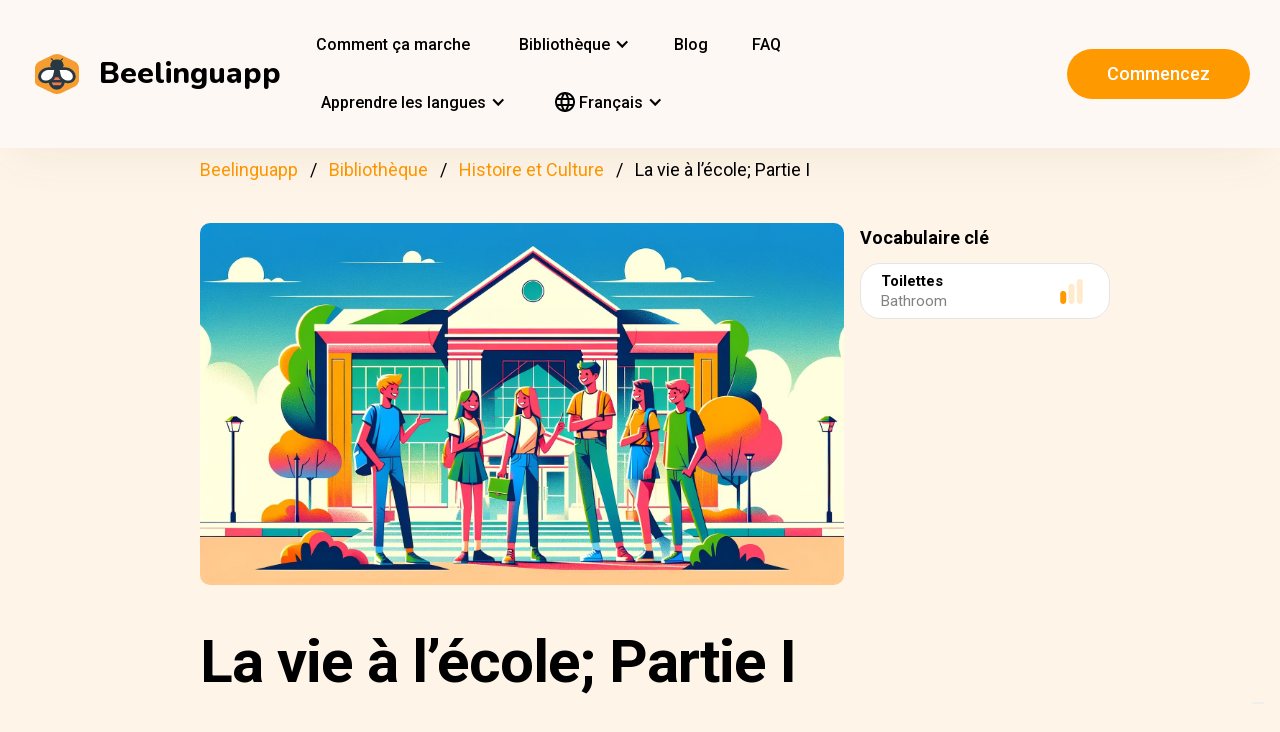

--- FILE ---
content_type: text/html; charset=UTF-8
request_url: https://beelinguapp.com/fr/histoires/La-vie-a-l-ecole-Partie-I/118
body_size: 11301
content:

<!DOCTYPE html>
<html data-wf-page="607868bf3619fb59e5477fcc" data-wf-site="607868bf3619fba07a477fc5" lang="fr">
	<head>
		<meta charset="utf-8">
		<meta name="robots" content="max-image-preview:large">
		
<link rel="preload" href="/assets/stylesheets/normalize.min.css" as="style" onload="this.onload=null;this.rel='stylesheet'" media="screen and (max-width: 480px)">
<link rel="preload" href="/assets/stylesheets/components.min.css" as="style" onload="this.onload=null;this.rel='stylesheet'" type="text/css" media="all">
<link rel="preload" href="/assets/stylesheets/beelinguapp-newsite.min.css" as="style" onload="this.onload=null;this.rel='stylesheet'" type="text/css" media="all">
<link rel="preload" href="/assets/stylesheets/custom-1212022.css" as="style" onload="this.onload=null;this.rel='stylesheet'" type="text/css" media="all">
		
    
    <title>La vie à l’école; Partie I | Beelinguapp</title>
    <meta name="description" content="Une description amusante de la vie à l’école en Amérique latine et dans le monde. Écrit par la youtubeuse colombienne Lulu99">

    <meta property="og:title" content="La vie à l’école; Partie I | Beelinguapp">
    <meta property="og:description" content="Une description amusante de la vie à l’école en Amérique latine et dans le monde. Écrit par la youtubeuse colombienne Lulu99">

    
        
        <link rel="preconnect" href="https://beelinguappbucket.s3.amazonaws.com/Stories/Life%20in%20School%3B%20part%20I/Images/Image%281717625571019%29">
        <link rel="preload" href="https://beelinguappbucket.s3.amazonaws.com/Stories/Life%20in%20School%3B%20part%20I/Images/Image%281717625571019%29" as="image">
        <meta property="og:image" content="https://beelinguappbucket.s3.amazonaws.com/Stories/Life%20in%20School%3B%20part%20I/Images/Image%281717625571019%29">
        
    

    <meta property="og:type" content="website">
    <meta property="og:url" content="https://beelinguapp.com" />

    <meta property="twitter:title" content="La vie à l’école; Partie I | Beelinguapp">
    <meta property="twitter:description" content="Une description amusante de la vie à l’école en Amérique latine et dans le monde. Écrit par la youtubeuse colombienne Lulu99">
    
        <meta property="twitter:image" content="https://beelinguappbucket.s3.amazonaws.com/Stories/Life%20in%20School%3B%20part%20I/Images/Image%281717625571019%29">
    
    <meta name="twitter:card" content="summary_large_image">
    <meta property="fb:app_id" content="227882017610186" />
    <link rel="canonical" href="https://beelinguapp.com/fr/histoires/La-vie-a-l-ecole-Partie-I/118"/>

    
        <link rel="alternate" hreflang="en"
              href="https://beelinguapp.com/read/Life-at-School-Part-I/118" />
    

    
        <link rel="alternate" hreflang="es"
          href="https://beelinguapp.com/es/historias/La-vida-en-la-escuela-Parte-I/118" />
    
        <link rel="alternate" hreflang="de"
          href="https://beelinguapp.com/de/geschichten/Schulleben-Teil-I/118" />
    
        <link rel="alternate" hreflang="sv"
          href="https://beelinguapp.com/sv/berattelser/Livet-i-skolan-Del-I/118" />
    
        <link rel="alternate" hreflang="it"
          href="https://beelinguapp.com/it/storie/Vita-a-scuola-Parte-I/118" />
    
        <link rel="alternate" hreflang="pt"
          href="https://beelinguapp.com/pt/historias/A-vida-na-escola-Parte-I/118" />
    
        <link rel="alternate" hreflang="tr"
          href="https://beelinguapp.com/tr/hikayeler/Okul-Hayati-Bolum-I/118" />
    
        <link rel="alternate" hreflang="ja"
          href="https://beelinguapp.com/ja/read/Life-at-School-Part-I/118" />
    
        <link rel="alternate" hreflang="ko"
          href="https://beelinguapp.com/ko/read/Life-at-School-Part-I/118" />
    
        <link rel="alternate" hreflang="hi"
          href="https://beelinguapp.com/hi/read/Life-at-School-Part-I/118" />
    
        <link rel="alternate" hreflang="zh"
          href="https://beelinguapp.com/zh/read/Life-at-School-Part-I/118" />
    
        <link rel="alternate" hreflang="ru"
          href="https://beelinguapp.com/ru/read/Life-at-School-Part-I/118" />
    
        <link rel="alternate" hreflang="ar"
          href="https://beelinguapp.com/ar/read/Life-at-School-Part-I/118" />
    
        <link rel="alternate" hreflang="pl"
          href="https://beelinguapp.com/pl/historie/ycie-w-szkole-Cz-s-I/118" />
    
        <link rel="alternate" hreflang="nl"
          href="https://beelinguapp.com/nl/verhalen/Het-leven-op-school-deel-I/118" />
    
        <link rel="alternate" hreflang="no"
          href="https://beelinguapp.com/no/historier/Livet-paa-skolen-Del-I/118" />
    
        <link rel="alternate" hreflang="el"
          href="https://beelinguapp.com/el/read/Life-at-School-Part-I/118" />
    
        <link rel="alternate" hreflang="id"
          href="https://beelinguapp.com/id/cerita/Kehidupan-di-Sekolah-Bagian-I/118" />
    
        <link rel="alternate" hreflang="uk"
          href="https://beelinguapp.com/uk/read/Life-at-School-Part-I/118" />
    
        <link rel="alternate" hreflang="tl"
          href="https://beelinguapp.com/tl/kwento/Buhay-sa-Paaralan-Bahagi-I/118" />
    
        <link rel="alternate" hreflang="vi"
          href="https://beelinguapp.com/vi/nhung-cau-chuyen/Cu-c-s-ng-tr-ng-Ph-n-I/118" />
    
        <link rel="alternate" hreflang="fi"
          href="https://beelinguapp.com/fi/tarina/Elama-koulussa-Osa-I/118" />
    
    <link rel="alternate" hreflang="x-default"
    href="https://beelinguapp.com/read/Life-at-School-Part-I/118" />
    <meta content="width=device-width, initial-scale=1" name="viewport">
    <script type="application/ld+json">
        [{
            "@context": "https://schema.org",
            "@type": "Audiobook",
            "author": "Beelinguapp",
            "id": "https://beelinguapp.com/fr/histoires/La-vie-a-l-ecole-Partie-I/118",
            "name": "La vie à l’école; Partie I",
            "description": "Une description amusante de la vie à l’école en Amérique latine et dans le monde. Écrit par la youtubeuse colombienne Lulu99",
            "url": "https://beelinguapp.com/fr/histoires/La-vie-a-l-ecole-Partie-I/118",
            "mainEntityOfPage": "https://beelinguapp.com/fr/histoires/La-vie-a-l-ecole-Partie-I/118"
        },{
            "@context": "https://schema.org",
            "@type": "BreadcrumbList",
            "itemListElement": [{
                "@type": "ListItem",
                "position": 1,
                "name": "Beelinguapp | Apprendre les langues avec de la musique et des livres audio",
                "item": "https://beelinguapp.com/fr/"
            },{
                "@type": "ListItem",
                "position": 2,
                "name": "Livres audio bilingues pour lapprentissage des langues - Beelinguapp",
                "item": "https://beelinguapp.com/fr/stories"
            },{
                "@type": "ListItem",
                "position": 3,
                "name": "La vie à l’école; Partie I",
                "item": "https://beelinguapp.com/fr/histoires/La-vie-a-l-ecole-Partie-I/118"
            }]
        },{
            "@context": "https://schema.org",
            "@type": "BreadcrumbList",
            "itemListElement": [{
                "@type": "ListItem",
                "position": 1,
                "name": "Beelinguapp | Apprendre les langues avec de la musique et des livres audio",
                "item": "https://beelinguapp.com/fr/"
            },{
                "@type": "ListItem",
                "position": 2,
                "name": "Livres audio bilingues pour lapprentissage des langues - Beelinguapp",
                "item": "https://beelinguapp.com/fr/stories"
            },{
                "@type": "ListItem",
                "position": 3,
                "name": "Beelinguapp | Intermediate Library",
                "item": "https://beelinguapp.com/fr/stories/intermediate"
            },{
                "@type": "ListItem",
                "position": 4,
                "name": "La vie à l’école; Partie I",
                "item": "https://beelinguapp.com/fr/histoires/La-vie-a-l-ecole-Partie-I/118"
            }]
        },{
            "@context": "https://schema.org",
            "@type": "BreadcrumbList",
            "itemListElement": [{
                "@type": "ListItem",
                "position": 1,
                "name": "Beelinguapp | Apprendre les langues avec de la musique et des livres audio",
                "item": "https://beelinguapp.com/fr/"
            },{
                "@type": "ListItem",
                "position": 2,
                "name": "Livres audio bilingues pour lapprentissage des langues - Beelinguapp",
                "item": "https://beelinguapp.com/fr/stories"
            },{
                "@type": "ListItem",
                "position": 3,
                "name": "Bilingual audiobooks of history and culture - Beelinguapp",
                "item": "https://beelinguapp.com/fr/stories/history-and-culture"
            },{
                "@type": "ListItem",
                "position": 4,
                "name": "La vie à l’école; Partie I",
                "item": "https://beelinguapp.com/fr/histoires/La-vie-a-l-ecole-Partie-I/118"
            }]
        },{
            "@context": "https://schema.org",
            "@type": "ItemList",
            "itemListElement": [{
                    "@type": "ListItem",
                    "position": 1,
                    "url": "https://beelinguapp.com/fr/histoires/Une-breve-histoire-de-Thanksgiving/434"
                },{
                    "@type": "ListItem",
                    "position": 2,
                    "url": "https://beelinguapp.com/fr/histoires/Suivre-l-evolution-de-la-Coree/432"
                },{
                    "@type": "ListItem",
                    "position": 3,
                    "url": "https://beelinguapp.com/fr/histoires/Tequila-le-gout-du-Mexique/405"
                },{
                    "@type": "ListItem",
                    "position": 4,
                    "url": "https://beelinguapp.com/fr/histoires/Le-shintoisme-l-ancienne-religion-japonaise-Partie-I/385"
                },{
                    "@type": "ListItem",
                    "position": 5,
                    "url": "https://beelinguapp.com/fr/histoires/Fan-Fiction-berceau-des-livres-a-succes/1159"
                },{
                    "@type": "ListItem",
                    "position": 6,
                    "url": "https://beelinguapp.com/fr/histoires/A-la-decouverte-du-Mexique/1125"
                },{
                    "@type": "ListItem",
                    "position": 7,
                    "url": "https://beelinguapp.com/fr/histoires/Un-voyage-avec-la-feta-de-la-Grece-a-votre-assiette/970"
                },{
                    "@type": "ListItem",
                    "position": 8,
                    "url": "https://beelinguapp.com/fr/histoires/La-magie-de-la-glace-italienne/935"
                }
            ]
        }]
    </script>

		

<!--<link rel="preload" href="/assets/stylesheets/normalize.min.css" as="style" onload="this.onload=null;this.rel='stylesheet'" media="screen and (max-width: 480px)">
<link rel="preload" href="/assets/stylesheets/components.min.css" as="style" onload="this.onload=null;this.rel='stylesheet'" type="text/css" media="all">
<link rel="preload" href="/assets/stylesheets/beelinguapp-newsite.min.css" as="style" onload="this.onload=null;this.rel='stylesheet'" type="text/css" media="all">
<link rel="preload" href="/assets/stylesheets/custom-1212022.css" as="style" onload="this.onload=null;this.rel='stylesheet'" type="text/css" media="all">-->
<!--<link href="/assets/stylesheets/custom-modals.css" rel="stylesheet" type="text/css" media="all">-->
<link href="/assets/stylesheets/freetrial.css" rel="stylesheet" type="text/css" media="(min-width: 600px)">
<link rel="preload" href="/assets/stylesheets/onboarding.min.css" as="style" onload="this.onload=null;this.rel='stylesheet'" type="text/css">
<link href="/assets/images/favicon.webp" rel="shortcut icon" type="image/x-icon">
<link href="/assets/images/webclip.webp" rel="apple-touch-icon">


    


	<link rel="preconnect" href="https://fonts.googleapis.com">
	<link rel="preconnect" href="https://fonts.gstatic.com" crossorigin="anonymous">
	<link rel="preload" href="https://fonts.googleapis.com/css2?family=Nunito:wght@400;800&display=swap" as="style" onload="this.onload=null;this.rel='stylesheet'">
	<link rel="preload" href="https://fonts.googleapis.com/css?family=Roboto:regular,500,700&display=swap" as="style" onload="this.onload=null;this.rel='stylesheet'">

	<link rel="preload" href="/assets/files/fonts/Avenir-Heavy.woff2" as="font" type="font/woff2" crossorigin>

<style>
	@media screen and (max-width: 575px) {
		.modal-dialog {
			margin-left: auto;
			margin-right: auto;
			margin-top: 5vh;
		}
	}

	.modal-dialog {
		max-width: 60vw;
		max-height: 80vh;
	}

	.modal-download-button {
		width: auto;
		height: 8vh;
		margin-top: 1vh;
		margin-bottom: 1vh;
}
</style>

<script src="https://ajax.googleapis.com/ajax/libs/webfont/1.6.26/webfont.js" defer></script>

<script>
	document.fonts.ready.then(function() {
		console.log('fonts ready');
		const elementsWithText = document.querySelectorAll('.font-visibility-until-full-load');
		elementsWithText.forEach(e => e.style.visibility = 'visible');
	});

	!function (o, c) {
		var n = c.documentElement, t = " w-mod-";
		n.className += t + "js", ("ontouchstart" in o || o.DocumentTouch && c instanceof DocumentTouch) && (n.className += t + "touch")
	}(window, document);
</script>





		


<!-- Google Tag Manager -->
<script>
	(function(w, d, s, l, i) {
		w[l] = w[l] || [];
		w[l].push({
			'gtm.start' : new Date().getTime(),
			event : 'gtm.js'
		});
		var f = d.getElementsByTagName(s)[0], j = d.createElement(s), dl = l != 'dataLayer' ? '&l='
				+ l
				: '';
		j.async = true;
		j.src = 'https://www.googletagmanager.com/gtm.js?id=' + i + dl;
		f.parentNode.insertBefore(j, f);
	})(window, document, 'script', 'dataLayer', 'GTM-5HKPC4N');
</script>
<!-- End Google Tag Manager -->





		
	</head>
    <body class="body">
	    
    	<!-- Google Tag Manager (noscript) -->
		<noscript><iframe src="https://www.googletagmanager.com/ns.html?id=GTM-5HKPC4N"
		height="0" width="0" style="display:none;visibility:hidden"></iframe></noscript>
		<!-- End Google Tag Manager (noscript) -->
		

		<div class="section-navbar">
    <div data-collapse="medium" data-animation="default" data-duration="400" role="banner" class="navbar w-nav">
        <div class="w-layout-grid grid-navbar">
            <div class="nav-logo">
                <a href="/fr/" aria-current="page" class="brand w-nav-brand w--current"><img src="/assets/images/beelinguapp-logo.svg" loading="lazy" width="44" height="40" alt="Language Learning App | Beelinguapp" class="logo">
                    <div class="beelinguapp-brand">Beelinguapp</div>
                </a>
            </div>
            <div class="nav">
                <nav role="navigation" class="nav-menu w-nav-menu">
                    
                        <a href="/fr/application-pour-apprendre-les-langues" class="nav-link w-nav-link">Comment ça marche <br></a>
                        <div data-delay="400" data-hover="1" data-w-id="9d68e372-901b-2d8a-92dd-22201fd3a039" class="dropdown w-dropdown nav-link w-nav-link padding-left-0-md" style="">
    <div class="dropdown-toggle w-dropdown-toggle" id="w-dropdown-toggle-0" aria-controls="w-dropdown-list-0" aria-haspopup="menu" aria-expanded="false" role="button" tabindex="0">
        <div class="icon w-icon-dropdown-toggle" aria-hidden="true"></div>
        	<div class="text-block-4">Bibliothèque</div>
    </div>
    <nav class="dropdown-list w-dropdown-list" id="w-dropdown-list-0" aria-labelledby="w-dropdown-toggle-0" style="opacity: 1; transform: translate3d(0px, 0px, 0px) scale3d(1, 1, 1) rotateX(0deg) rotateY(0deg) rotateZ(0deg) skew(0deg, 0deg); transform-style: preserve-3d;">
		<a href="/fr/stories" class="dropdown-link w-dropdown-link" tabindex="0">Toute</a>
		<a href="/fr/stories/kids" class="dropdown-link w-dropdown-link" tabindex="0">BeKids</a>
        <a href="/fr/stories/beginner" class="dropdown-link w-dropdown-link" tabindex="0">Débutant</a>
        <a href="/fr/stories/intermediate" class="dropdown-link w-dropdown-link" tabindex="0">Intermédiaire</a>
        <a href="/fr/stories/advanced" class="dropdown-link w-dropdown-link" tabindex="0">Avancé</a>
    </nav>
</div>




                        <a href="/fr/blog" class="nav-link w-nav-link">Blog <br></a>
                        <a href="/fr/faq" class="nav-link w-nav-link">FAQ <br></a>
                    
                    
                    
<div data-delay="400" data-hover="1" data-w-id="9d68e372-901b-2d8a-92dd-22201fd3a039" class="dropdown w-dropdown nav-link w-nav-link padding-left-0-md" style="">
    <div class="dropdown-toggle w-dropdown-toggle" id="w-dropdown-toggle-2" aria-controls="w-dropdown-list-2" aria-haspopup="menu" aria-expanded="false" role="button" tabindex="0">
        <div class="icon w-icon-dropdown-toggle" aria-hidden="true"></div>
        <div class="text-block-4">Apprendre les langues</div>
    </div>
    <nav class="dropdown-list w-dropdown-list" id="w-dropdown-list-2" aria-labelledby="w-dropdown-toggle-2" style="max-height: 300px; overflow-y: scroll; opacity: 1; transform: translate3d(0px, 0px, 0px) scale3d(1, 1, 1) rotateX(0deg) rotateY(0deg) rotateZ(0deg) skew(0deg, 0deg); transform-style: preserve-3d;">
    
        <a href="/fr/cours/apprendre-l-anglais" class="dropdown-link w-dropdown-link" tabindex="0">anglais</a>
        <a href="/fr/cours/apprendre-l-espagnol" class="dropdown-link w-dropdown-link" tabindex="0">espagnol</a>
        <a href="/fr/cours/apprendre-le-portugais" class="dropdown-link w-dropdown-link" tabindex="0">portugais</a>
        <a href="/fr/cours/apprendre-le-francais" class="dropdown-link w-dropdown-link" tabindex="0">français</a>
        <a href="/fr/cours/apprendre-l-italien" class="dropdown-link w-dropdown-link" tabindex="0">italien</a>
        <a href="/fr/cours/apprendre-l-allemand" class="dropdown-link w-dropdown-link" tabindex="0">allemand</a>
        <a href="/fr/cours/apprendre-le-japonais" class="dropdown-link w-dropdown-link" tabindex="0">japonais</a>
        <a href="/fr/cours/apprendre-le-russe" class="dropdown-link w-dropdown-link" tabindex="0">russe</a>
        <a href="/fr/cours/apprendre-le-chinois" class="dropdown-link w-dropdown-link" tabindex="0">chinois</a>
        <a href="/fr/cours/apprendre-l-hindi" class="dropdown-link w-dropdown-link" tabindex="0">hindi</a>
        <a href="/fr/cours/apprendre-le-turc" class="dropdown-link w-dropdown-link" tabindex="0">turc</a>
        <a href="/fr/cours/apprendre-le-coreen" class="dropdown-link w-dropdown-link" tabindex="0">coréen</a>
        <a href="/fr/cours/apprendre-l-arabe" class="dropdown-link w-dropdown-link" tabindex="0">arabe</a>
        <a href="/fr/cours/apprendre-le-suedois" class="dropdown-link w-dropdown-link" tabindex="0">suédois</a>
        <a href="/fr/cours/apprendere-polonais" class="dropdown-link w-dropdown-link" tabindex="0">Polonais</a>
        <a href="/fr/cours/apprendere-neerlandais" class="dropdown-link w-dropdown-link" tabindex="0">Néerlandais</a>
        <a href="/fr/cours/apprendere-norvegien" class="dropdown-link w-dropdown-link" tabindex="0">Norvégien</a>
        <a href="/fr/cours/apprendere-grec" class="dropdown-link w-dropdown-link" tabindex="0">Grec</a>
        <a href="/fr/cours/apprendere-indonesien" class="dropdown-link w-dropdown-link" tabindex="0">Indonésien</a>
        <a href="/fr/cours/apprendere-ukrainien" class="dropdown-link w-dropdown-link" tabindex="0">Ukrainien</a>
        <a href="/fr/cours/apprendere-tagalog" class="dropdown-link w-dropdown-link" tabindex="0">Tagalog</a>
        <a href="/fr/cours/apprendere-vietnamien" class="dropdown-link w-dropdown-link" tabindex="0">Vietnamien</a>
        <a href="/fr/cours/apprendere-finnois" class="dropdown-link w-dropdown-link" tabindex="0">Finnois</a>
    

    </nav>
</div>
                    
<div data-delay="400" data-hover="1" data-w-id="9d68e372-901b-2d8a-92dd-22201fd3a039" class="dropdown w-dropdown nav-link w-nav-link padding-left-0-md" style="">
    <div class="dropdown-toggle w-dropdown-toggle" id="w-dropdown-toggle-1" aria-controls="w-dropdown-list-1" aria-haspopup="menu" aria-expanded="false" role="button" tabindex="0">
        <div class="icon w-icon-dropdown-toggle" aria-hidden="true"></div>
        <div class="text-block-4"><img src="/assets/icons/language_24px.svg" alt="Language" style="width: 20px; height: 20px; vertical-align: middle;margin-top: -3px;"> Français</div>
    </div>
    <nav class="dropdown-list w-dropdown-list" id="w-dropdown-list-1" aria-labelledby="w-dropdown-toggle-1" style="max-height: 300px; overflow-y: scroll; opacity: 1; transform: translate3d(0px, 0px, 0px) scale3d(1, 1, 1) rotateX(0deg) rotateY(0deg) rotateZ(0deg) skew(0deg, 0deg); transform-style: preserve-3d;">
    
        <a href="/read/Life-at-School-Part-I/118" class="dropdown-link w-dropdown-link" tabindex="0">English</a>
        <a href="/es/historias/La-vida-en-la-escuela-Parte-I/118" class="dropdown-link w-dropdown-link" tabindex="0">Español</a>
        <a href="/de/geschichten/Schulleben-Teil-I/118" class="dropdown-link w-dropdown-link" tabindex="0">Deutsch</a>
        <a href="/sv/berattelser/Livet-i-skolan-Del-I/118" class="dropdown-link w-dropdown-link" tabindex="0">Svenska</a>
        <a href="/it/storie/Vita-a-scuola-Parte-I/118" class="dropdown-link w-dropdown-link" tabindex="0">Italiano</a>
        <a href="/ja/read/Life-at-School-Part-I/118" class="dropdown-link w-dropdown-link" tabindex="0">日本語</a>
        <a href="/ko/read/Life-at-School-Part-I/118" class="dropdown-link w-dropdown-link" tabindex="0">한국어</a>
        <a href="/zh/read/Life-at-School-Part-I/118" class="dropdown-link w-dropdown-link" tabindex="0">中文</a>
        <a href="/pt/historias/A-vida-na-escola-Parte-I/118" class="dropdown-link w-dropdown-link" tabindex="0">Português</a>
        <a href="/fr/histoires/La-vie-a-l-ecole-Partie-I/118" class="dropdown-link w-dropdown-link" tabindex="0">Français</a>
        <a href="/tr/hikayeler/Okul-Hayati-Bolum-I/118" class="dropdown-link w-dropdown-link" tabindex="0">Türkçe</a>
        <a href="/hi/read/Life-at-School-Part-I/118" class="dropdown-link w-dropdown-link" tabindex="0">हिंदी</a>
        <a href="/pl/historie/Life-at-School-Part-I/118" class="dropdown-link w-dropdown-link" tabindex="0">Polski</a>
        <a href="/nl/verhalen/Life-at-School-Part-I/118" class="dropdown-link w-dropdown-link" tabindex="0">Nederlands</a>
        <a href="/no/historier/Life-at-School-Part-I/118" class="dropdown-link w-dropdown-link" tabindex="0">Norsk</a>
        <a href="/el/read/Life-at-School-Part-I/118" class="dropdown-link w-dropdown-link" tabindex="0">Ελληνικά</a>
        <a href="/ar/read//118" class="dropdown-link w-dropdown-link" tabindex="0">العربية</a>
        <a href="/ru/read/I/118" class="dropdown-link w-dropdown-link" tabindex="0">Pусский</a>
        <a href="/id/cerita/Kehidupan-di-Sekolah-Bagian-I/118" class="dropdown-link w-dropdown-link" tabindex="0">Bahasa Indonesia</a>
        <a href="/uk/read/I/118" class="dropdown-link w-dropdown-link" tabindex="0">Yкраїнська</a>
        <a href="/tl/read/Buhay-sa-Paaralan-Bahagi-I/118" class="dropdown-link w-dropdown-link" tabindex="0">Tagalog</a>
        <a href="/vi/read/Cu-c-s-ng-tr-ng-Ph-n-I/118" class="dropdown-link w-dropdown-link" tabindex="0">Tiếng Việt</a>
        <a href="/fi/read/Elama-koulussa-Osa-I/118" class="dropdown-link w-dropdown-link" tabindex="0">Suomi</a>
    
    </nav>
</div>

                    



                </nav>
            </div>

            <div class="extra-nav-menu-header text-center">
                <a href="/onboarding2/?v=beeweb" id="get-the-app" class="button-honeybee w-button" style="float: right;">Commencez</a>
            </div>
            <div class="menu-button-2 w-nav-button">
                <div class="menu-icon w-icon-nav-menu text-center"></div>
            </div>
        </div>
        <div class="navbar-bg"></div>
    </div>
</div>
        <!-- BEGIN .container -->
	
   
    
    
    <div class="w-container font-visibility-until-full-load">
        <div style="margin-top: 180px;" class="section">
            
                
                    
<div class="div-breadcrumb">
	<ul class="breadcrumb">
	  <li><a href="/fr/">Beelinguapp</a></li>
	  <li><a href="/fr/stories">Bibliothèque</a></li>   
	  <li><a href="/fr/stories/history-and-culture">Histoire et Culture</a></li> 
	  <li>La vie à l’école; Partie I</li> 
	</ul>
</div>
                
            

            <div class="w-layout-grid grid-2 pull-to-left">

                <div style="display: flex; position: relative; width:100%; overflow:hidden">
                
                    
                    <img fetchpriority="high"
                         loading="eager"
                         src="https://beelinguappbucket.s3.amazonaws.com/Stories/Life%20in%20School%3B%20part%20I/Images/Image%281717625571019%29"
                         id="w-node-_61bcc7c8-c220-23b3-5962-80ff83f4e93a-3b13e033"
                         sizes="(max-width: 479px) 92vw, (max-width: 767px) 95vw, (max-width: 991px) 94vw, (max-width: 1980px) 97vw, 1921px"
                         srcset="https://beelinguappbucket.s3.amazonaws.com/Stories/Life%20in%20School%3B%20part%20I/Images/Image%281717625571019%29 500w, https://beelinguappbucket.s3.amazonaws.com/Stories/Life%20in%20School%3B%20part%20I/Images/Image%281717625571019%29 800w, https://beelinguappbucket.s3.amazonaws.com/Stories/Life%20in%20School%3B%20part%20I/Images/Image%281717625571019%29 1080w, https://beelinguappbucket.s3.amazonaws.com/Stories/Life%20in%20School%3B%20part%20I/Images/Image%281717625571019%29 1600w, https://beelinguappbucket.s3.amazonaws.com/Stories/Life%20in%20School%3B%20part%20I/Images/Image%281717625571019%29 1921w" alt="story-detail-imagen-3"
                         class="image-story-size image-11 image-story-horizontal">

                    
                

                </div>
                
                    <div id="w-node-_6ad4653d-7e18-2142-691e-2a058322f565-3b13e033">
                        <p class="paragraph-2">Vocabulaire clé</p>
                        
                            <div class="glossaryword w-clearfix">
                                <div class="text-block-5">Toilettes</div>

                                <img src="/assets/images/story-detail/icon_level1_yellow.svg"
                                loading="lazy"
                                width="35" height="25"
                                alt=""
                                class="imagedifficultyglossary">

                                
                                    <div class="text-block-6">Bathroom</div>
                                
                            </div>
                        
                    </div>
                
                <div class="div-block-5 w-clearfix">
                    <h1 class="heading-3 heading-3-ext">La vie à l’école; Partie I</h1>
                    <p class="paragraph-3">Une description amusante de la vie à l’école en Amérique latine et dans le monde. Écrit par la youtubeuse colombienne Lulu99</p>
                    <img src="/assets/images/story-detail/icon_level2_yellow.svg" width="25" height="28" alt="icon leven" class="image-10">
                    <div style="overflow: auto">
                        <div class="text-block-7">Intermédiaire</div>
                    </div>
                    <div class="separator"><span class="separatorText">Lire et écouter cette histoire dans Beelinguapp!</span></div>
                </div>
            </div>
            <div class="contentstorydetail">
                <div class="div-block-4 w-clearfix">
                    <h1 class="heading-3 heading-3-ext">La vie à l’école; Partie I</h1>
                    <p class="paragraph-3">Une description amusante de la vie à l’école en Amérique latine et dans le monde. Écrit par la youtubeuse colombienne Lulu99</p>
                    <img src="/assets/images/story-detail/icon_level2_yellow.svg" width="21" height="28" alt="" class="image-10">
                    <div style="overflow: auto">
                        <div class="text-block-7">Intermédiaire</div>
                    </div>
                    <div class="separator">Lire et écouter cette histoire dans Beelinguapp!</div>
                </div>
                <p class="paragraph-4 blur-paragraph">
                    
                        Qu’est ce qu’on peut dire d’un endroit où nous sommes enfermés pendant 8 heures par jour, 5 jours par semaine?<br> Pas grand chose, enfin je pensais cela.<br> Ce que nous vivons à l’école est amusant sur un certain point. Nous rencontrons nos meilleurs amis, et nous apprenons de nouvelles choses qui nous aide pour le reste de notre vie.<br> Mais tout n’est pas parfait. Il y a aussi des moments de tristesse avec les camarades de classe et les professeurs et plus importants les notes. Les jours les plus anticipés de l’année arrivent. Si vous étiez un mauvais élève, et que vous dormiez tout le temps, vous les affronterez. Votre mère sera là avec votre carnet de note dans la main gauche et des tongs dans l’autre main. 
                    
                </p>
                <div data-w-id="Div Block 10" class="page-content"></div>
                <div class="page-content"></div>
            </div>
            <a id="btnReadNow" class="button-honeybee w-button btn-read" style="margin-bottom: 50px">Lire et écouter dans nimporte quelle langue</a>
        </div>
        
            <div class="section">
            
                <h3>Histoires Histoire et Culture populaires</h3>
                <div class="w-layout-grid grid-single-page story-catalog">
                
                    <div class="div-story-catalog">
                        <a href="/fr/histoires/Une-breve-histoire-de-Thanksgiving/434" target="_blank">
                            <img fetchpriority="low" src="https://beelinguappbucket.s3.amazonaws.com/Stories/A%20Brief%20History%20of%20Thanksgiving/Images/Image%281636730755250%29.png" loading="lazy" alt="
                                
                            " class="image-12 img-story-catalog">
                            <div class="text-block-9 div-title-story-catalog">
                            
                                Une brève histoire de Thanksgiving
                            
                            </div>
                        </a>
                    </div>
                
                    <div class="div-story-catalog">
                        <a href="/fr/histoires/Suivre-l-evolution-de-la-Coree/432" target="_blank">
                            <img fetchpriority="low" src="https://beelinguappbucket.s3.amazonaws.com/Stories/Keeping+Up+with+Korea/Images/Image%281751738137281%29" loading="lazy" alt="
                                
                            " class="image-12 img-story-catalog">
                            <div class="text-block-9 div-title-story-catalog">
                            
                                Suivre l´évolution de la Corée
                            
                            </div>
                        </a>
                    </div>
                
                    <div class="div-story-catalog">
                        <a href="/fr/histoires/Tequila-le-gout-du-Mexique/405" target="_blank">
                            <img fetchpriority="low" src="https://beelinguappbucket.s3.amazonaws.com/Stories/Tequila%3B+The+Taste+of+Mexico/Images/Image%281750348881992%29" loading="lazy" alt="
                                
                            " class="image-12 img-story-catalog">
                            <div class="text-block-9 div-title-story-catalog">
                            
                                Tequila : le goût du Mexique
                            
                            </div>
                        </a>
                    </div>
                
                    <div class="div-story-catalog">
                        <a href="/fr/histoires/Le-shintoisme-l-ancienne-religion-japonaise-Partie-I/385" target="_blank">
                            <img fetchpriority="low" src="https://beelinguappbucket.s3.amazonaws.com/AutoGeneratedImages/STORY/Shintoism%3B%20The%20Ancient%20Japanese%20Religion%3B%20Part%20I/cover%281732086184723%29.jpg" loading="lazy" alt="
                                
                            " class="image-12 img-story-catalog">
                            <div class="text-block-9 div-title-story-catalog">
                            
                                Le shintoïsme : l&#x27;ancienne religion japonaise ; Partie I
                            
                            </div>
                        </a>
                    </div>
                
                </div>
            
            
                <h3>Dernières Histoire et Culture histoires</h3>
                <div class="w-layout-grid grid-single-page story-catalog">
                
                    <div class="div-story-catalog">
                        <a href="/fr/histoires/Fan-Fiction-berceau-des-livres-a-succes/1159" target="_blank">
                            <img src="https://beelinguappbucket.s3.amazonaws.com/Stories/Fan+Fiction%3B+Birthplace+of+Bestselling+Books+%28nidia%29/Images/Image%281756339959053%29" loading="lazy" alt="
                                
                            " class="image-12 img-story-catalog">
                            <div class="text-block-9 div-title-story-catalog">
                            
                                Fan Fiction : berceau des livres à succès
                            
                            </div>
                        </a>
                    </div>
                
                    <div class="div-story-catalog">
                        <a href="/fr/histoires/A-la-decouverte-du-Mexique/1125" target="_blank">
                            <img src="https://beelinguappbucket.s3.amazonaws.com/Stories/Discovering+Mexico+%28nidia%29/Images/Image%281750351365778%29" loading="lazy" alt="
                                
                            " class="image-12 img-story-catalog">
                            <div class="text-block-9 div-title-story-catalog">
                            
                                À la découverte du Mexique
                            
                            </div>
                        </a>
                    </div>
                
                    <div class="div-story-catalog">
                        <a href="/fr/histoires/Un-voyage-avec-la-feta-de-la-Grece-a-votre-assiette/970" target="_blank">
                            <img src="https://beelinguappbucket.s3.amazonaws.com/Stories/A%20Journey%20with%20Feta%3A%20From%20Greece%20to%20Your%20Plate%20%28nidia%29/Images/Image%281721067474773%29" loading="lazy" alt="
                                
                            " class="image-12 img-story-catalog">
                            <div class="text-block-9 div-title-story-catalog">
                            
                                Un voyage avec la feta : de la Grèce à votre assiette
                            
                            </div>
                        </a>
                    </div>
                
                    <div class="div-story-catalog">
                        <a href="/fr/histoires/La-magie-de-la-glace-italienne/935" target="_blank">
                            <img src="https://beelinguappbucket.s3.amazonaws.com/AutoGeneratedImages/STORY/The%20Magic%20of%20Italian%20Gelato%20%28nidia%29/cover%281717179019891%29.jpg" loading="lazy" alt="
                                
                            " class="image-12 img-story-catalog">
                            <div class="text-block-9 div-title-story-catalog">
                            
                                La magie de la glace italienne
                            
                            </div>
                        </a>
                    </div>
                
                </div>
            
            </div>
        
        <div class="section-download">
            <p class="paragraph-4">
                Tags: <br>
                <a href="/read/Life-at-School-Part-I/118">La vie à l’école; Partie I en anglais</a>
                <a href="/es/historias/La-vida-en-la-escuela-Parte-I/118">La vie à l’école; Partie I en espagnol</a>
                <a href="/de/geschichten/Schulleben-Teil-I/118">La vie à l’école; Partie I en allemand</a>
                <a href="/sv/berattelser/Livet-i-skolan-Del-I/118">La vie à l’école; Partie I en suédois</a>
                <a href="/it/storie/Vita-a-scuola-Parte-I/118">La vie à l’école; Partie I en italien</a>
                <a href="/ja/read/Life-at-School-Part-I/118">La vie à l’école; Partie I en japonais</a>
                <a href="/ko/read/Life-at-School-Part-I/118">La vie à l’école; Partie I en coréen</a>
                <a href="/pt/historias/A-vida-na-escola-Parte-I/118">La vie à l’école; Partie I en portugais</a>
                <a href="/fr/histoires/La-vie-a-l-ecole-Partie-I/118">La vie à l’école; Partie I en français</a>
                <a href="/tr/hikayeler/Okul-Hayati-Bolum-I/118">La vie à l’école; Partie I en turc</a>
                
                
                <a href="/hi/read/Life-at-School-Part-I/118">La vie à l’école; Partie I en hindi</a>
                
            </p>
        </div>
    </div>

<!-- END: .container -->

		<div class="section-footer">
	<div class="content">
			<!--<div class="content">
    <div class="w-layout-grid grid-newsletter center">
        <div class="center">
            <img height="240" loading="lazy" width="240"
            src="/assets/images/newsletter.svg"
            alt="" class="newsletter-img" />
        </div>
        <div class="newsletter-form">
            <h2>
                Subscribe to our Newsletter</h2>
            <form id="newsletter">
                <label for="email">Email</label>
                <input class="newsletter-input" id="newsletter_email" name="email" type="text">
                <button class="button-honeybee newsletter-button" type="button" onclick="signupToNewsletter(this)">Subscribe</button>
            </form>
        </div>
    </div>
</div>
-->
	</div>
	<div class="content">
		<div class="w-layout-grid grid-footer">
			<div id="w-node-da92ec24-0a93-58e4-1a73-58ed5b0e2fba-5b0e2fb7"
				class="block-footer">
				<a href="/fr/" aria-current="page"
					class="brand-footer w-nav-brand w--current"><img
					src="/assets/images/beelinguapp-logo.svg" loading="lazy" width="44"
					height="40" alt="Beelinguapp free language learning App"
					class="logo-footer2">
					<div class="beelinguapp-brand2">Beelinguapp</div>
				</a>
				<div class="extra-nav-menu">
					
<div data-delay="400" data-hover="1" data-w-id="9d68e372-901b-2d8a-92dd-22201fd3a039" class="dropdown w-dropdown nav-link w-nav-link padding-left-0-md" style="">
    <div class="dropdown-toggle w-dropdown-toggle" id="w-dropdown-toggle-1" aria-controls="w-dropdown-list-1" aria-haspopup="menu" aria-expanded="false" role="button" tabindex="0">
        <div class="icon w-icon-dropdown-toggle" aria-hidden="true"></div>
        <div class="text-block-4"><img src="/assets/icons/language_24px.svg" alt="Language" style="width: 20px; height: 20px; vertical-align: middle;margin-top: -3px;"> Français</div>
    </div>
    <nav class="dropdown-list w-dropdown-list" id="w-dropdown-list-1" aria-labelledby="w-dropdown-toggle-1" style="max-height: 300px; overflow-y: scroll; opacity: 1; transform: translate3d(0px, 0px, 0px) scale3d(1, 1, 1) rotateX(0deg) rotateY(0deg) rotateZ(0deg) skew(0deg, 0deg); transform-style: preserve-3d;">
    
        <a href="/read/Life-at-School-Part-I/118" class="dropdown-link w-dropdown-link" tabindex="0">English</a>
        <a href="/es/historias/La-vida-en-la-escuela-Parte-I/118" class="dropdown-link w-dropdown-link" tabindex="0">Español</a>
        <a href="/de/geschichten/Schulleben-Teil-I/118" class="dropdown-link w-dropdown-link" tabindex="0">Deutsch</a>
        <a href="/sv/berattelser/Livet-i-skolan-Del-I/118" class="dropdown-link w-dropdown-link" tabindex="0">Svenska</a>
        <a href="/it/storie/Vita-a-scuola-Parte-I/118" class="dropdown-link w-dropdown-link" tabindex="0">Italiano</a>
        <a href="/ja/read/Life-at-School-Part-I/118" class="dropdown-link w-dropdown-link" tabindex="0">日本語</a>
        <a href="/ko/read/Life-at-School-Part-I/118" class="dropdown-link w-dropdown-link" tabindex="0">한국어</a>
        <a href="/zh/read/Life-at-School-Part-I/118" class="dropdown-link w-dropdown-link" tabindex="0">中文</a>
        <a href="/pt/historias/A-vida-na-escola-Parte-I/118" class="dropdown-link w-dropdown-link" tabindex="0">Português</a>
        <a href="/fr/histoires/La-vie-a-l-ecole-Partie-I/118" class="dropdown-link w-dropdown-link" tabindex="0">Français</a>
        <a href="/tr/hikayeler/Okul-Hayati-Bolum-I/118" class="dropdown-link w-dropdown-link" tabindex="0">Türkçe</a>
        <a href="/hi/read/Life-at-School-Part-I/118" class="dropdown-link w-dropdown-link" tabindex="0">हिंदी</a>
        <a href="/pl/historie/Life-at-School-Part-I/118" class="dropdown-link w-dropdown-link" tabindex="0">Polski</a>
        <a href="/nl/verhalen/Life-at-School-Part-I/118" class="dropdown-link w-dropdown-link" tabindex="0">Nederlands</a>
        <a href="/no/historier/Life-at-School-Part-I/118" class="dropdown-link w-dropdown-link" tabindex="0">Norsk</a>
        <a href="/el/read/Life-at-School-Part-I/118" class="dropdown-link w-dropdown-link" tabindex="0">Ελληνικά</a>
        <a href="/ar/read//118" class="dropdown-link w-dropdown-link" tabindex="0">العربية</a>
        <a href="/ru/read/I/118" class="dropdown-link w-dropdown-link" tabindex="0">Pусский</a>
        <a href="/id/cerita/Kehidupan-di-Sekolah-Bagian-I/118" class="dropdown-link w-dropdown-link" tabindex="0">Bahasa Indonesia</a>
        <a href="/uk/read/I/118" class="dropdown-link w-dropdown-link" tabindex="0">Yкраїнська</a>
        <a href="/tl/read/Buhay-sa-Paaralan-Bahagi-I/118" class="dropdown-link w-dropdown-link" tabindex="0">Tagalog</a>
        <a href="/vi/read/Cu-c-s-ng-tr-ng-Ph-n-I/118" class="dropdown-link w-dropdown-link" tabindex="0">Tiếng Việt</a>
        <a href="/fi/read/Elama-koulussa-Osa-I/118" class="dropdown-link w-dropdown-link" tabindex="0">Suomi</a>
    
    </nav>
</div>

                </div>
			</div>
			<div class="block-footer">
				<div class="heading-footer">Apprendre les langues</div>
				<a href="https://beelinguapp.com/fr/cours/apprendre-l-anglais" class="link-footer">Apprendre avec des livres audio en anglais<br></a>
				<a href="https://beelinguapp.com/fr/cours/apprendre-l-espagnol" class="link-footer">Apprendre avec des livres audio en espagnol</a>
				<a href="https://beelinguapp.com/fr/cours/apprendre-le-portugais" class="link-footer">Apprendre avec des livres audio en portugais</a>
				<a href="https://beelinguapp.com/fr/cours/apprendre-le-francais" class="link-footer">Apprendre avec des livres audio en français</a>
				<a href="https://beelinguapp.com/fr/cours/apprendre-l-italien" class="link-footer">Apprendre avec des livres audio en italien</a>
				<a href="https://beelinguapp.com/fr/cours/apprendre-l-allemand" class="link-footer">Apprendre avec des livres audio en allemand</a>
				<a href="https://beelinguapp.com/fr/cours/apprendre-le-japonais" class="link-footer">Apprendre avec des livres audio en japonais</a>
				<a href="https://beelinguapp.com/fr/cours/apprendre-le-russe" class="link-footer">Apprendre avec des livres audio en russe</a>
				<a href="https://beelinguapp.com/fr/cours/apprendre-le-chinois" class="link-footer">Apprendre avec des livres audio en chinois</a>
				<a href="https://beelinguapp.com/fr/cours/apprendre-l-hindi" class="link-footer">Apprendre avec des livres audio en hindi</a>
				<a href="https://beelinguapp.com/fr/cours/apprendre-le-turc" class="link-footer">Apprendre avec des livres audio en turc</a>
				<a href="https://beelinguapp.com/fr/cours/apprendre-le-coreen" class="link-footer">Apprendre avec des livres audio en coréen</a>
				<a href="https://beelinguapp.com/fr/cours/apprendre-l-arabe" class="link-footer">Apprendre avec des livres audio en arabe</a>
				<a href="https://beelinguapp.com/fr/cours/apprendre-le-suedois" class="link-footer">Apprendre avec des livres audio en suédois</a>
				<a href="https://beelinguapp.com/fr/cours/apprendere-polonais" class="link-footer">Apprendre avec des livres audio en Polonais</a>
				<a href="https://beelinguapp.com/fr/cours/apprendere-neerlandais" class="link-footer">Apprendre avec des livres audio en Néerlandais</a>
				<a href="https://beelinguapp.com/fr/cours/apprendere-norvegien" class="link-footer">Apprendre avec des livres audio en Norvégien</a>
				<a href="https://beelinguapp.com/fr/cours/apprendere-grec" class="link-footer">Apprendre avec des livres audio en Grec</a>
				<a href="https://beelinguapp.com/fr/cours/apprendere-indonesien" class="link-footer">Apprendre avec des livres audio en indonésien</a>
				<a href="https://beelinguapp.com/fr/cours/apprendere-ukrainien" class="link-footer">Apprendre avec des livres audio en ukrainien</a>
				<a href="https://beelinguapp.com/courses/learn-tagalog" class="link-footer">fr/cours/apprendere-tagalog</a>
				<a href="https://beelinguapp.com/courses/learn-vietnamese" class="link-footer">fr/cours/apprendere-vietnamien</a>
				<a href="https://beelinguapp.com/courses/learn-finnish" class="link-footer">fr/cours/apprendere-finnois</a>
			</div>
			<div class="block-footer">
				<div class="heading-footer">Social</div>
				<a href="https://www.facebook.com/beelinguapp/" target="_blank"
					class="link-footer">Facebook<br></a> <a
					href="https://www.instagram.com/beelinguapp/?hl=en" target="_blank"
					class="link-footer">Instagram</a> <a
					href="https://twitter.com/thebeelinguapp?lang=en" target="_blank"
					class="link-footer">Twitter</a> <a
					href="https://www.youtube.com/channel/UCbECH-ukEF5LmxrgjTNB-xg"
					target="_blank" class="link-footer">YouTube</a>
			</div>
			<div class="block-footer">
				<div class="heading-footer">Société</div>
				<a href="/fr/about" class="link-footer">A propos de nous</a>
				<a href="/fr/redeemcoupon" class="link-footer">Redeem coupon</a>
				<a href="/fr/organizations" class="link-footer">Beelinguapp for Education</a>
				<a href="/fr/organizations" class="link-footer">Beelinguapp for Business</a>
				<a href="/fr/in-the-media" class="link-footer">Dans les médias</a>
				<a href="/fr/imprint" class="link-footer">Mentions légales<br></a>
				<a href="/refund-policy" class="link-footer">Refund Policy<br></a>
				<a href="https://www.iubenda.com/privacy-policy/18844756" target="_blank" class="link-footer">Déclaration de confidentialité</a>
				<a href="https://www.iubenda.com/privacy-policy/50000689/cookie-policy" target="_blank" class="link-footer">Cookie Policy</a>
				<a href="/fr/contact" class="link-footer">Contact</a>
			</div>
		</div>
		<div class="footer-down">
			<div class="text-footer-down">© 2025 Beelinguapp. Tous droits réservés. Fabriqué avec 🧡 &nbsp;à Berlin, DE et Tampico, MX.</div>
		</div>
	</div>
	
</div>


		
		
<script src="https://cdnjs.cloudflare.com/ajax/libs/crypto-js/4.1.1/crypto-js.min.js"></script>



<script>
	var _iub = _iub || [];
	_iub.csConfiguration = {
		"ccpaAcknowledgeOnDisplay" : true,
		"consentOnContinuedBrowsing" : false,
		"countryDetection" : true,
		"enableCcpa" : true,
		"enableLgpd" : true,
		"floatingPreferencesButtonDisplay" : "bottom-right",
		"invalidateConsentWithoutLog" : true,
		"lang" : "en",
		"lgpdAppliesGlobally" : false,
		"perPurposeConsent" : true,
		"whitelabel" : false,
		"cookiePolicyId" : 50000689,
		"siteId" : 2827518,
		"banner" : {
			"acceptButtonDisplay" : true,
			"closeButtonDisplay" : false,
			"customizeButtonDisplay" : true,
			"explicitWithdrawal" : true,
			"listPurposes" : true,
			"position" : "float-top-center",
			"rejectButtonDisplay" : true
		},
		"callback": {
            onPreferenceExpressedOrNotNeeded: function(preference) {
                dataLayer.push({
                    iubenda_ccpa_opted_out: _iub.cs.api.isCcpaOptedOut()
                });
                if (!preference) {
                    dataLayer.push({
                        event: "iubenda_preference_not_needed"
                    });
                } else {
                    if (preference.consent === true) {
                        dataLayer.push({
                            event: "iubenda_consent_given"
                        });
                    } else if (preference.consent === false) {
                        dataLayer.push({
                            event: "iubenda_consent_rejected"
                        });
                    } else if (preference.purposes) {
                        for (var purposeId in preference.purposes) {
                            if (preference.purposes[purposeId]) {
                                dataLayer.push({
                                    event: "iubenda_consent_given_purpose_" + purposeId
                                });
                            }
                        }
                    }
                }
            }
        }
	};
</script>
<script src="//cdn.iubenda.com/cs/ccpa/stub.js" defer></script>
<script src="//cdn.iubenda.com/cs/iubenda_cs.js" defer></script>

		<!-- Facebook Pixel Code -->
		<script>
				!function(f,b,e,v,n,t,s)
				{if(f.fbq)return;n=f.fbq=function(){n.callMethod?
						n.callMethod.apply(n,arguments):n.queue.push(arguments)};
					if(!f._fbq)f._fbq=n;n.push=n;n.loaded=!0;n.version='2.0';
					n.queue=[];t=b.createElement(e);t.async=!0;
					t.src=v;s=b.getElementsByTagName(e)[0];
					s.parentNode.insertBefore(t,s)}(window, document,'script',
						'https://connect.facebook.net/en_US/fbevents.js');

					const fbcOnInit = typeof getFacebookFbc === 'function' ? getFacebookFbc() : null;
					console.log("fbc on init: " + fbcOnInit);
					
						fbq('init', '191359709876301', {'fbc': fbcOnInit});
					
				fbq('track', 'PageView');
		</script>

		<noscript><img height="1" width="1" style="display:none"
		src="https://www.facebook.com/tr?id=191359709876301&ev=PageView&noscript=1"
		/></noscript>
		<!-- End Facebook Pixel Code -->
		
	
	
	<script>
	
	function getFacebookFbp() {
	    const cookies = document.cookie.split('; ');
	    const fbpCookie = cookies.find(row => row.startsWith('_fbp='));
	    return fbpCookie ? fbpCookie.split('=')[1] : null;
	}

	function getFacebookFbc() {
	    const cookies = document.cookie.split('; ');
	    const fbcCookie = cookies.find(row => row.startsWith('_fbc='));
	    if (fbcCookie) return fbcCookie.split('=')[1];

	    const urlParams = new URLSearchParams(window.location.search);
	    const fbclid = urlParams.get('fbclid');
	    if (fbclid) {
	        const fbcValue = `fb.1.${Date.now()}.${fbclid}`;
	        document.cookie = `_fbc=${fbcValue}; path=/; domain=${window.location.hostname};`;
	        return fbcValue;
	    }

	    return null;
	}
	
	async function hashString(email) {
	    const encoder = new TextEncoder();
	    const data = encoder.encode(email.trim().toLowerCase());
	    const hashBuffer = await crypto.subtle.digest('SHA-256', data);
	    return Array.from(new Uint8Array(hashBuffer)).map(b => b.toString(16).padStart(2, '0')).join('');
	}

	console.log("_FBP:", getFacebookFbp());
	console.log("_FBC:", getFacebookFbc());
	
	
	function sendGTMEvent(event, button_id, button_text, interaction_type, user_role, page_title, purchaseData, optional_label) {
		console.log("sendGTMEvent");
		console.log("optional_label: " + optional_label);
	  if (!isProductionEnvironment()) {
	    console.log('Ambiente de desarrollo: los eventos no se enviarán a Google Tag Manager.');
	    return;
	  }

	  if (!window.dataLayer) {
	    console.error('dataLayer no está disponible en el entorno actual.');
	    return;
	  }

	  if (!isValidEventName(event)) {
	    console.error('GTM Nombre de evento no válido:', event);
	    return;
	  }

	  const eventData = {
	    event: event,
	  };

	  // Validar y agregar valores solo si son válidos

	  if (purchaseData && Object.keys(purchaseData).length > 0) {
		Object.assign(eventData, purchaseData);
	  }

	  if (optional_label && isValidString(optional_label)) {
	  	eventData.optional_label = optional_label;
	  }
	  if (button_id && isValidString(button_id)) {
	    eventData.button_id = button_id;
	  }
	  if (page_title && isValidString(page_title)) {
	    eventData.page_title = page_title;
	  }else{
	    eventData.page_title = document.title;
	  }
	  if (button_text && isValidString(button_text)) {
	    eventData.button_text = button_text;
	  }
	  if (interaction_type && isValidInteractionType(interaction_type)) {
	    eventData.interaction_type = interaction_type;
	  }
	  if (user_role && isValidUserRole(user_role)) {
	    eventData.user_role = user_role;
	  }

	  console.log("--eventData:");
	  console.log(eventData);
	  window.dataLayer.push(eventData);
	}
	
	
	function isValidEventName(event) {
	  return typeof event === 'string' && event.trim().length > 0;
	}

	function isValidString(value) {
	  return typeof value === 'string' && value.trim().length > 0;
	}

	function isValidInteractionType(value) {
	  const validTypes = ['click', 'hover', 'focus', 'submit'];
	  return validTypes.includes(value);
	}

	function isValidUserRole(value) {
	  const validRoles = ['guest', 'subscriber', 'admin'];
	  return validRoles.includes(value);
	}

	function isProductionEnvironment() {
	  return window.location.hostname !== 'localhost' && window.location.hostname !== '127.0.0.1';
	}

</script>
		

<link rel="preload" href="/assets/javascripts/jquery-3.5.1.min.js" as="script">
<script src="/assets/javascripts/jquery-3.5.1.min.js"></script>
<link rel="preload" href="/assets/javascripts/beelinguapp-newsite.min.js" as="script">
<script src="/assets/javascripts/beelinguapp-newsite.min.js" async></script>
<!--<link rel="preload" href="//cdn.jsdelivr.net/npm/sweetalert2&#64;11" as="script">
<script src="//cdn.jsdelivr.net/npm/sweetalert2&#64;11" async></script>-->
<script src="/assets/javascripts/newsletter012422.min.js" defer></script>
<script src="/assets/javascripts/lazyload-2.0.3.min.js" defer></script>
<!-- [if lte IE 9]><script src="https://cdnjs.cloudflare.com/ajax/libs/placeholders/3.0.2/placeholders.min.js"></script><![endif] -->

<script type="text/javascript">
function loadSweetAlert() {
    var script = document.createElement('script');
    script.src = '/assets/javascripts/sweetalert2.all.min.js';
    script.async = true;
    document.body.appendChild(script);
    script.onload = function() {
      console.log("Sweetalert ready");
    };
}
$(document).ready(function() {
    loadSweetAlert();

    /*if ($("#get-the-app").length > 0) {
        if(/Android|webOS|iPhone|iPad|iPod|BlackBerry|IEMobile|Opera Mini/i.test(navigator.userAgent)) {
            console.log("user agent device")
            $("#get-the-app").attr("href", "/get");
        }
    }*/
    
    if ($("#get-beelinguapp").length > 0) {
        if(/Android|webOS|iPhone|iPad|iPod|BlackBerry|IEMobile|Opera Mini/i.test(navigator.userAgent)) {
            $("#get-beelinguapp").attr("href", "/get");
        }
    }
    
});
</script>

    
    <script>

    

    var element = document.getElementById("btnReadNow");
    element.onclick = function (event) {
    	try{
	        gtag('create')
	        gtag('event', 'Click', {
	            'event_category': 'Button',
	            'event_label': 'Read Story'
	        });
    	}catch(error){
    		
    	}
        redirectAppOrDownload();
    }

    function redirectApp() {
        window.location.href = "beelinguapp://storyid?id=118&name=Life+in+School%3B+part+I";
    }

    function redirectAppOrDownload() {
        
        window.location.href = "/get";
    }

    </script>



		<script src="https://cdn.paddle.com/paddle/v2/paddle.js"></script>
		<script type="text/javascript">
			let clientSideToken = "live_2416562aca25c343e12834d0b7c";

			

			Paddle.Initialize({
				token: clientSideToken,
			});
		</script>
	</body>
</html>



--- FILE ---
content_type: text/css; charset=UTF-8
request_url: https://beelinguapp.com/assets/stylesheets/onboarding.min.css
body_size: 1607
content:
.btn-login-height{height: 38px;}.tab-button:hover{outline: unset;}.tab-button:focus{outline: unset;}.tab-border-b-grey{border-bottom: 2px rgb(229,229,229) solid;}.tab-border-yellow {border-bottom: 2px #f90 solid;}.tab-button{border-top: 0;border-left: 0;border-right: 0;}button:focus {outline: 1px dotted;outline: 5px auto #FF9900;}button:focus.btnCategories {outline: 1px dotted;outline: 5px auto #1c24f0;}.btn.focus, .btn:focus {outline: 0;box-shadow: 0 0 0 0.2rem rgb(255 153 0 / 25%);}.txtBlack{color: #212529;}.selected .txtBlack{color: white;}.btnCategories{color: rgb(28,36,240);border-radius: 50px;text-align: center;background-color: rgb(243,244,254);border: 1px solid rgb(243,244,254);padding: 10px 25px;margin-bottom: 5px;margin-top: 5px;}.btnCategories.selected{color: white;background-color: rgb(28,36,240);border: 1px solid rgb(28,36,240);}.btnCategories:hover{cursor: pointer;}.divGlossaryWord{border: 3px solid rgb(26,36,250);border-radius: 10px;width: 100%;height: 100%;min-height: 275px;}.divGlossaryWordBack{border: 3px solid rgb(216, 216, 216);}.divBottomGlossaryWord button{cursor: pointer;-webkit-transition-property: all;-webkit-transition-duration: 0.3s;-webkit-transition-timing-function: ease;}.divBottomGlossaryWord button:hover{transform: scale(1.2);}.divBottomGlossaryWord button:focus{transform: scale(1.2);outline: unset;box-shadow: unset;}.divTextGlossaryWord{position: absolute;top: 20%;left: 50%;transform: translate(-50%, 0);}.divBottomGlossaryWord{position: absolute;bottom: 5%;left: 50%;transform: translate(-50%, 0);}.textGlossaryWord{color:rgb(26,36,250);font-weight: bolder;font-size: 22px;font-family: 'Avenir-Heavy', sans-serif;}.textGlossaryWordBack{color: #212529;font-weight: bolder;font-size: 22px;font-family: 'Avenir-Heavy', sans-serif;}.iconCustomSelect{position: absolute;right: 20px;top: 14px;}.pt-10px{padding-top: 10px;}.btnPlayBee{color: #FF9900;text-align: center;background-color: #FFFFFF;border: 1px solid #FF9900;border-radius: 50%;height: 48px;width: 48px;}.popUpWord {color: #212529;}.outPop {margin: auto;background: linear-gradient( #FF9900 , #FF9900) white no-repeat 0 0;background-size: 0 100%;animation: stripes var(--s, 2s) linear 1 forwards;}.outPop:hover .popUpWord{mix-blend-mode: multiply;}@keyframes stripes {to {background-size:100% 100%;}}.btn-beelinguapp{color: #fff;background-color: rgb(255,153,0);border-radius: 25px;min-width: 150px;font-family: Avenir-Heavy;}.btn-beelinguapp-inverted{color: rgb(255 147 0);background-color: white;border-radius: 25px;min-width: 150px;font-family: Avenir-Heavy;border: 1px solid;}.label-ob{font-weight: bolder;font-size: 14px;font-family: 'Avenir-Heavy', sans-serif;}.title-ob{font-size: 23px;font-weight: bolder;font-family: 'Nunito', sans-serif;}.logo-ob{font-size: 28px;font-weight: bolder;font-family: 'Nunito', sans-serif;text-decoration: unset !important;color: #212529 !important;}@font-face {font-family: 'Avenir 85';src: url('Avenir-Heavy.woff2') format('woff2'), url('Avenir-Heavy.woff') format('woff');font-weight: bold;font-style: normal;font-display: swap;}.custom-select {position: relative;font-family: 'Avenir-Book';border: unset;background:unset;padding: unset;}.custom-select select {display: none;}.select-selected {background-color: white;border-radius: 50px;border: 1px solid rgb(229,229,229) !important;}.select-selected:after {position: absolute;content: "";top: 14px;right: 10px;width: 0;height: 0;border: 6px solid transparent;border-color: #fff transparent transparent transparent;}.select-selected.select-arrow-active:after {border-color: transparent transparent #fff transparent;top: 7px;}.select-items div,.select-selected {padding: 8px 16px;border: 1px solid transparent;border-color: transparent transparent rgba(0, 0, 0, 0.1) transparent;cursor: pointer;}.select-items {position: fixed;background-color: white;margin-left:auto;margin-right:auto;top: 15%;left: 0;width: 92%;right: 0;z-index: 99;border-radius: 12px;border: 1px solid rgb(229,229,229);}.select-hide {display: none;}.select-items div:hover, .same-as-selected {background-color: rgba(0, 0, 0, 0.1);}#snackbar {visibility: hidden;margin-top: 5px;background-color: #E61C71;color: #fff;text-align: center;border-radius: 2px;padding: 8px;position: relative;z-index: 1;font-size: 15px;border-radius: 50px;}#snackbar.show {visibility: visible;-webkit-animation: fadein 0.5s, fadeout 0.5s 2.5s;animation: fadein 0.5s, fadeout 0.5s 2.5s;}@-webkit-keyframes fadein {from {bottom: -30px;opacity: 0;}to {bottom: 0;opacity: 1;}}@keyframes fadein {from {bottom: -30px;opacity: 0;}to {bottom: 0;opacity: 1;}}@-webkit-keyframes fadeout {from {bottom: 0;opacity: 1;}to {bottom: -30px;opacity: 0;}}@keyframes fadeout {from {bottom: 0;opacity: 1;}to {bottom: -30px;opacity: 0;}}.flip-card {min-height: 275px;perspective: 1000px;}.flip-card-inner {position: relative;width: 100%;height: 100%;transition: transform 0.8s;transform-style: preserve-3d;}.flip-card.flip .flip-card-inner {transform: rotateY(180deg);}.flip-card-front, .flip-card-back {position: absolute;width: 100%;height: 100%;-webkit-backface-visibility: hidden;backface-visibility: hidden;}.flip-card-front {}.flip-card-back {transform: rotateY(180deg);}

--- FILE ---
content_type: application/javascript; charset=utf-8
request_url: https://cs.iubenda.com/cookie-solution/confs/js/50000689.js
body_size: -243
content:
_iub.csRC = { consApiKey: 'l76dpyVeAEVSiLORkSkNnHcrUrVGhEy8', showBranding: false, publicId: 'aa413387-6db6-11ee-8bfc-5ad8d8c564c0', floatingGroup: false };
_iub.csEnabled = true;
_iub.csPurposes = [5,4,3,1];
_iub.cpUpd = 1709914926;
_iub.csT = 0.5;
_iub.googleConsentModeV2 = true;
_iub.totalNumberOfProviders = 5;


--- FILE ---
content_type: application/javascript; charset=UTF-8
request_url: https://beelinguapp.com/assets/javascripts/beelinguapp-newsite.min.js
body_size: 85912
content:
(function(modules){var installedModules={};function __webpack_require__(moduleId){if(installedModules[moduleId]){return installedModules[moduleId].exports}var module=installedModules[moduleId]={i:moduleId,l:false,exports:{}};modules[moduleId].call(module.exports,module,module.exports,__webpack_require__);module.l=true;return module.exports}__webpack_require__.m=modules;__webpack_require__.c=installedModules;__webpack_require__.d=function(exports,name,getter){if(!__webpack_require__.o(exports,name)){Object.defineProperty(exports,name,{enumerable:true,get:getter})}};__webpack_require__.r=function(exports){if(typeof Symbol!=="undefined"&&Symbol.toStringTag){Object.defineProperty(exports,Symbol.toStringTag,{value:"Module"})}Object.defineProperty(exports,"__esModule",{value:true})};__webpack_require__.t=function(value,mode){if(mode&1)value=__webpack_require__(value);if(mode&8)return value;if(mode&4&&typeof value==="object"&&value&&value.__esModule)return value;var ns=Object.create(null);__webpack_require__.r(ns);Object.defineProperty(ns,"default",{enumerable:true,value:value});if(mode&2&&typeof value!="string")for(var key in value)__webpack_require__.d(ns,key,function(key){return value[key]}.bind(null,key));return ns};__webpack_require__.n=function(module){var getter=module&&module.__esModule?function getDefault(){return module["default"]}:function getModuleExports(){return module};__webpack_require__.d(getter,"a",getter);return getter};__webpack_require__.o=function(object,property){return Object.prototype.hasOwnProperty.call(object,property)};__webpack_require__.p="";return __webpack_require__(__webpack_require__.s=130)})([function(module,exports,__webpack_require__){(function(global){var check=function(it){return it&&it.Math==Math&&it};module.exports=check(typeof globalThis=="object"&&globalThis)||check(typeof window=="object"&&window)||check(typeof self=="object"&&self)||check(typeof global=="object"&&global)||function(){return this}()||Function("return this")()}).call(this,__webpack_require__(25))},function(module,exports){function _interopRequireDefault(obj){return obj&&obj.__esModule?obj:{default:obj}}module.exports=_interopRequireDefault},function(module,exports){var isArray=Array.isArray;module.exports=isArray},function(module,exports,__webpack_require__){"use strict";var _interopRequireWildcard=__webpack_require__(17);Object.defineProperty(exports,"__esModule",{value:true});var _exportNames={IX2EngineActionTypes:true,IX2EngineConstants:true};exports.IX2EngineConstants=exports.IX2EngineActionTypes=void 0;var _triggerEvents=__webpack_require__(186);Object.keys(_triggerEvents).forEach(function(key){if(key==="default"||key==="__esModule")return;if(Object.prototype.hasOwnProperty.call(_exportNames,key))return;Object.defineProperty(exports,key,{enumerable:true,get:function get(){return _triggerEvents[key]}})});var _animationActions=__webpack_require__(94);Object.keys(_animationActions).forEach(function(key){if(key==="default"||key==="__esModule")return;if(Object.prototype.hasOwnProperty.call(_exportNames,key))return;Object.defineProperty(exports,key,{enumerable:true,get:function get(){return _animationActions[key]}})});var _triggerInteractions=__webpack_require__(187);Object.keys(_triggerInteractions).forEach(function(key){if(key==="default"||key==="__esModule")return;if(Object.prototype.hasOwnProperty.call(_exportNames,key))return;Object.defineProperty(exports,key,{enumerable:true,get:function get(){return _triggerInteractions[key]}})});var _reducedMotion=__webpack_require__(188);Object.keys(_reducedMotion).forEach(function(key){if(key==="default"||key==="__esModule")return;if(Object.prototype.hasOwnProperty.call(_exportNames,key))return;Object.defineProperty(exports,key,{enumerable:true,get:function get(){return _reducedMotion[key]}})});var IX2EngineActionTypes=_interopRequireWildcard(__webpack_require__(189));exports.IX2EngineActionTypes=IX2EngineActionTypes;var IX2EngineConstants=_interopRequireWildcard(__webpack_require__(190));exports.IX2EngineConstants=IX2EngineConstants},function(module,exports){var FunctionPrototype=Function.prototype;var bind=FunctionPrototype.bind;var call=FunctionPrototype.call;var callBind=bind&&bind.bind(call);module.exports=bind?function(fn){return fn&&callBind(call,fn)}:function(fn){return fn&&function(){return call.apply(fn,arguments)}}},function(module,exports,__webpack_require__){var freeGlobal=__webpack_require__(99);var freeSelf=typeof self=="object"&&self&&self.Object===Object&&self;var root=freeGlobal||freeSelf||Function("return this")();module.exports=root},function(module,exports,__webpack_require__){"use strict";var Webflow={};var modules={};var primary=[];var secondary=window.Webflow||[];var $=window.jQuery;var $win=$(window);var $doc=$(document);var isFunction=$.isFunction;var _=Webflow._=__webpack_require__(132);var tram=Webflow.tram=__webpack_require__(69)&&$.tram;var domready=false;var destroyed=false;tram.config.hideBackface=false;tram.config.keepInherited=true;Webflow.define=function(name,factory,options){if(modules[name]){unbindModule(modules[name])}var instance=modules[name]=factory($,_,options)||{};bindModule(instance);return instance};Webflow.require=function(name){return modules[name]};function bindModule(module){if(Webflow.env()){isFunction(module.design)&&$win.on("__wf_design",module.design);isFunction(module.preview)&&$win.on("__wf_preview",module.preview)}isFunction(module.destroy)&&$win.on("__wf_destroy",module.destroy);if(module.ready&&isFunction(module.ready)){addReady(module)}}function addReady(module){if(domready){module.ready();return}if(_.contains(primary,module.ready)){return}primary.push(module.ready)}function unbindModule(module){isFunction(module.design)&&$win.off("__wf_design",module.design);isFunction(module.preview)&&$win.off("__wf_preview",module.preview);isFunction(module.destroy)&&$win.off("__wf_destroy",module.destroy);if(module.ready&&isFunction(module.ready)){removeReady(module)}}function removeReady(module){primary=_.filter(primary,function(readyFn){return readyFn!==module.ready})}Webflow.push=function(ready){if(domready){isFunction(ready)&&ready();return}secondary.push(ready)};Webflow.env=function(mode){var designFlag=window.__wf_design;var inApp=typeof designFlag!=="undefined";if(!mode){return inApp}if(mode==="design"){return inApp&&designFlag}if(mode==="preview"){return inApp&&!designFlag}if(mode==="slug"){return inApp&&window.__wf_slug}if(mode==="editor"){return window.WebflowEditor}if(mode==="test"){return false||window.__wf_test}if(mode==="frame"){return window!==window.top}};var userAgent=navigator.userAgent.toLowerCase();var touch=Webflow.env.touch="ontouchstart"in window||window.DocumentTouch&&document instanceof window.DocumentTouch;var chrome=Webflow.env.chrome=/chrome/.test(userAgent)&&/Google/.test(navigator.vendor)&&parseInt(userAgent.match(/chrome\/(\d+)\./)[1],10);var ios=Webflow.env.ios=/(ipod|iphone|ipad)/.test(userAgent);Webflow.env.safari=/safari/.test(userAgent)&&!chrome&&!ios;var touchTarget;touch&&$doc.on("touchstart mousedown",function(evt){touchTarget=evt.target});Webflow.validClick=touch?function(clickTarget){return clickTarget===touchTarget||$.contains(clickTarget,touchTarget)}:function(){return true};var resizeEvents="resize.webflow orientationchange.webflow load.webflow";var scrollEvents="scroll.webflow "+resizeEvents;Webflow.resize=eventProxy($win,resizeEvents);Webflow.scroll=eventProxy($win,scrollEvents);Webflow.redraw=eventProxy();function eventProxy(target,types){var handlers=[];var proxy={};proxy.up=_.throttle(function(evt){_.each(handlers,function(h){h(evt)})});if(target&&types){target.on(types,proxy.up)}proxy.on=function(handler){if(typeof handler!=="function"){return}if(_.contains(handlers,handler)){return}handlers.push(handler)};proxy.off=function(handler){if(!arguments.length){handlers=[];return}handlers=_.filter(handlers,function(h){return h!==handler})};return proxy}Webflow.location=function(url){window.location=url};if(Webflow.env()){Webflow.location=function(){}}Webflow.ready=function(){domready=true;if(destroyed){restoreModules()}else{_.each(primary,callReady)}_.each(secondary,callReady);Webflow.resize.up()};function callReady(readyFn){isFunction(readyFn)&&readyFn()}function restoreModules(){destroyed=false;_.each(modules,bindModule)}var deferLoad;Webflow.load=function(handler){deferLoad.then(handler)};function bindLoad(){if(deferLoad){deferLoad.reject();$win.off("load",deferLoad.resolve)}deferLoad=new $.Deferred;$win.on("load",deferLoad.resolve)}Webflow.destroy=function(options){options=options||{};destroyed=true;$win.triggerHandler("__wf_destroy");if(options.domready!=null){domready=options.domready}_.each(modules,unbindModule);Webflow.resize.off();Webflow.scroll.off();Webflow.redraw.off();primary=[];secondary=[];if(deferLoad.state()==="pending"){bindLoad()}};$(Webflow.ready);bindLoad();module.exports=window.Webflow=Webflow},function(module,exports){module.exports=function(argument){return typeof argument=="function"}},function(module,exports){function isObject(value){var type=typeof value;return value!=null&&(type=="object"||type=="function")}module.exports=isObject},function(module,exports,__webpack_require__){var uncurryThis=__webpack_require__(4);var toObject=__webpack_require__(154);var hasOwnProperty=uncurryThis({}.hasOwnProperty);module.exports=Object.hasOwn||function hasOwn(it,key){return hasOwnProperty(toObject(it),key)}},function(module,exports,__webpack_require__){var baseMatches=__webpack_require__(193),baseMatchesProperty=__webpack_require__(247),identity=__webpack_require__(63),isArray=__webpack_require__(2),property=__webpack_require__(256);function baseIteratee(value){if(typeof value=="function"){return value}if(value==null){return identity}if(typeof value=="object"){return isArray(value)?baseMatchesProperty(value[0],value[1]):baseMatches(value)}return property(value)}module.exports=baseIteratee},function(module,exports,__webpack_require__){var baseIsNative=__webpack_require__(205),getValue=__webpack_require__(210);function getNative(object,key){var value=getValue(object,key);return baseIsNative(value)?value:undefined}module.exports=getNative},function(module,exports){function isObjectLike(value){return value!=null&&typeof value=="object"}module.exports=isObjectLike},function(module,exports,__webpack_require__){var fails=__webpack_require__(18);module.exports=!fails(function(){return Object.defineProperty({},1,{get:function(){return 7}})[1]!=7})},function(module,exports,__webpack_require__){"use strict";var _interopRequireWildcard=__webpack_require__(17);Object.defineProperty(exports,"__esModule",{value:true});exports.IX2VanillaUtils=exports.IX2VanillaPlugins=exports.IX2ElementsReducer=exports.IX2EasingUtils=exports.IX2Easings=exports.IX2BrowserSupport=void 0;var IX2BrowserSupport=_interopRequireWildcard(__webpack_require__(48));exports.IX2BrowserSupport=IX2BrowserSupport;var IX2Easings=_interopRequireWildcard(__webpack_require__(116));exports.IX2Easings=IX2Easings;var IX2EasingUtils=_interopRequireWildcard(__webpack_require__(118));exports.IX2EasingUtils=IX2EasingUtils;var IX2ElementsReducer=_interopRequireWildcard(__webpack_require__(265));exports.IX2ElementsReducer=IX2ElementsReducer;var IX2VanillaPlugins=_interopRequireWildcard(__webpack_require__(120));exports.IX2VanillaPlugins=IX2VanillaPlugins;var IX2VanillaUtils=_interopRequireWildcard(__webpack_require__(267));exports.IX2VanillaUtils=IX2VanillaUtils},function(module,exports,__webpack_require__){var Symbol=__webpack_require__(22),getRawTag=__webpack_require__(206),objectToString=__webpack_require__(207);var nullTag="[object Null]",undefinedTag="[object Undefined]";var symToStringTag=Symbol?Symbol.toStringTag:undefined;function baseGetTag(value){if(value==null){return value===undefined?undefinedTag:nullTag}return symToStringTag&&symToStringTag in Object(value)?getRawTag(value):objectToString(value)}module.exports=baseGetTag},function(module,exports,__webpack_require__){var isFunction=__webpack_require__(98),isLength=__webpack_require__(56);function isArrayLike(value){return value!=null&&isLength(value.length)&&!isFunction(value)}module.exports=isArrayLike},function(module,exports){function _interopRequireWildcard(obj){if(obj&&obj.__esModule){return obj}else{var newObj={};if(obj!=null){for(var key in obj){if(Object.prototype.hasOwnProperty.call(obj,key)){var desc=Object.defineProperty&&Object.getOwnPropertyDescriptor?Object.getOwnPropertyDescriptor(obj,key):{};if(desc.get||desc.set){Object.defineProperty(newObj,key,desc)}else{newObj[key]=obj[key]}}}}newObj["default"]=obj;return newObj}}module.exports=_interopRequireWildcard},function(module,exports){module.exports=function(exec){try{return!!exec()}catch(error){return true}}},function(module,exports,__webpack_require__){var isCallable=__webpack_require__(7);module.exports=function(it){return typeof it=="object"?it!==null:isCallable(it)}},function(module,exports){function _defineProperty(obj,key,value){if(key in obj){Object.defineProperty(obj,key,{value:value,enumerable:true,configurable:true,writable:true})}else{obj[key]=value}return obj}module.exports=_defineProperty},function(module,exports,__webpack_require__){"use strict";Object.defineProperty(exports,"__esModule",{value:true});var _typeof=typeof Symbol==="function"&&typeof Symbol.iterator==="symbol"?function(obj){return typeof obj}:function(obj){return obj&&typeof Symbol==="function"&&obj.constructor===Symbol&&obj!==Symbol.prototype?"symbol":typeof obj};exports.clone=clone;exports.addLast=addLast;exports.addFirst=addFirst;exports.removeLast=removeLast;exports.removeFirst=removeFirst;exports.insert=insert;exports.removeAt=removeAt;exports.replaceAt=replaceAt;exports.getIn=getIn;exports.set=set;exports.setIn=setIn;exports.update=update;exports.updateIn=updateIn;exports.merge=merge;exports.mergeDeep=mergeDeep;exports.mergeIn=mergeIn;exports.omit=omit;exports.addDefaults=addDefaults;var INVALID_ARGS="INVALID_ARGS";function throwStr(msg){throw new Error(msg)}function getKeysAndSymbols(obj){var keys=Object.keys(obj);if(Object.getOwnPropertySymbols){return keys.concat(Object.getOwnPropertySymbols(obj))}return keys}var hasOwnProperty={}.hasOwnProperty;function clone(obj){if(Array.isArray(obj))return obj.slice();var keys=getKeysAndSymbols(obj);var out={};for(var i=0;i<keys.length;i++){var key=keys[i];out[key]=obj[key]}return out}function doMerge(fAddDefaults,fDeep,first){var out=first;!(out!=null)&&throwStr(false?undefined:INVALID_ARGS);var fChanged=false;for(var _len=arguments.length,rest=Array(_len>3?_len-3:0),_key=3;_key<_len;_key++){rest[_key-3]=arguments[_key]}for(var idx=0;idx<rest.length;idx++){var obj=rest[idx];if(obj==null)continue;var keys=getKeysAndSymbols(obj);if(!keys.length)continue;for(var j=0;j<=keys.length;j++){var key=keys[j];if(fAddDefaults&&out[key]!==undefined)continue;var nextVal=obj[key];if(fDeep&&isObject(out[key])&&isObject(nextVal)){nextVal=doMerge(fAddDefaults,fDeep,out[key],nextVal)}if(nextVal===undefined||nextVal===out[key])continue;if(!fChanged){fChanged=true;out=clone(out)}out[key]=nextVal}}return out}function isObject(o){var type=typeof o==="undefined"?"undefined":_typeof(o);return o!=null&&(type==="object"||type==="function")}function addLast(array,val){if(Array.isArray(val))return array.concat(val);return array.concat([val])}function addFirst(array,val){if(Array.isArray(val))return val.concat(array);return[val].concat(array)}function removeLast(array){if(!array.length)return array;return array.slice(0,array.length-1)}function removeFirst(array){if(!array.length)return array;return array.slice(1)}function insert(array,idx,val){return array.slice(0,idx).concat(Array.isArray(val)?val:[val]).concat(array.slice(idx))}function removeAt(array,idx){if(idx>=array.length||idx<0)return array;return array.slice(0,idx).concat(array.slice(idx+1))}function replaceAt(array,idx,newItem){if(array[idx]===newItem)return array;var len=array.length;var result=Array(len);for(var i=0;i<len;i++){result[i]=array[i]}result[idx]=newItem;return result}function getIn(obj,path){!Array.isArray(path)&&throwStr(false?undefined:INVALID_ARGS);if(obj==null)return undefined;var ptr=obj;for(var i=0;i<path.length;i++){var key=path[i];ptr=ptr!=null?ptr[key]:undefined;if(ptr===undefined)return ptr}return ptr}function set(obj,key,val){var fallback=typeof key==="number"?[]:{};var finalObj=obj==null?fallback:obj;if(finalObj[key]===val)return finalObj;var obj2=clone(finalObj);obj2[key]=val;return obj2}function doSetIn(obj,path,val,idx){var newValue=void 0;var key=path[idx];if(idx===path.length-1){newValue=val}else{var nestedObj=isObject(obj)&&isObject(obj[key])?obj[key]:typeof path[idx+1]==="number"?[]:{};newValue=doSetIn(nestedObj,path,val,idx+1)}return set(obj,key,newValue)}function setIn(obj,path,val){if(!path.length)return val;return doSetIn(obj,path,val,0)}function update(obj,key,fnUpdate){var prevVal=obj==null?undefined:obj[key];var nextVal=fnUpdate(prevVal);return set(obj,key,nextVal)}function updateIn(obj,path,fnUpdate){var prevVal=getIn(obj,path);var nextVal=fnUpdate(prevVal);return setIn(obj,path,nextVal)}function merge(a,b,c,d,e,f){for(var _len2=arguments.length,rest=Array(_len2>6?_len2-6:0),_key2=6;_key2<_len2;_key2++){rest[_key2-6]=arguments[_key2]}return rest.length?doMerge.call.apply(doMerge,[null,false,false,a,b,c,d,e,f].concat(rest)):doMerge(false,false,a,b,c,d,e,f)}function mergeDeep(a,b,c,d,e,f){for(var _len3=arguments.length,rest=Array(_len3>6?_len3-6:0),_key3=6;_key3<_len3;_key3++){rest[_key3-6]=arguments[_key3]}return rest.length?doMerge.call.apply(doMerge,[null,false,true,a,b,c,d,e,f].concat(rest)):doMerge(false,true,a,b,c,d,e,f)}function mergeIn(a,path,b,c,d,e,f){var prevVal=getIn(a,path);if(prevVal==null)prevVal={};var nextVal=void 0;for(var _len4=arguments.length,rest=Array(_len4>7?_len4-7:0),_key4=7;_key4<_len4;_key4++){rest[_key4-7]=arguments[_key4]}if(rest.length){nextVal=doMerge.call.apply(doMerge,[null,false,false,prevVal,b,c,d,e,f].concat(rest))}else{nextVal=doMerge(false,false,prevVal,b,c,d,e,f)}return setIn(a,path,nextVal)}function omit(obj,attrs){var omitList=Array.isArray(attrs)?attrs:[attrs];var fDoSomething=false;for(var i=0;i<omitList.length;i++){if(hasOwnProperty.call(obj,omitList[i])){fDoSomething=true;break}}if(!fDoSomething)return obj;var out={};var keys=getKeysAndSymbols(obj);for(var _i=0;_i<keys.length;_i++){var key=keys[_i];if(omitList.indexOf(key)>=0)continue;out[key]=obj[key]}return out}function addDefaults(a,b,c,d,e,f){for(var _len5=arguments.length,rest=Array(_len5>6?_len5-6:0),_key5=6;_key5<_len5;_key5++){rest[_key5-6]=arguments[_key5]}return rest.length?doMerge.call.apply(doMerge,[null,true,false,a,b,c,d,e,f].concat(rest)):doMerge(true,false,a,b,c,d,e,f)}var timm={clone:clone,addLast:addLast,addFirst:addFirst,removeLast:removeLast,removeFirst:removeFirst,insert:insert,removeAt:removeAt,replaceAt:replaceAt,getIn:getIn,set:set,setIn:setIn,update:update,updateIn:updateIn,merge:merge,mergeDeep:mergeDeep,mergeIn:mergeIn,omit:omit,addDefaults:addDefaults};exports.default=timm},function(module,exports,__webpack_require__){var root=__webpack_require__(5);var Symbol=root.Symbol;module.exports=Symbol},function(module,exports,__webpack_require__){var isSymbol=__webpack_require__(38);var INFINITY=1/0;function toKey(value){if(typeof value=="string"||isSymbol(value)){return value}var result=value+"";return result=="0"&&1/value==-INFINITY?"-0":result}module.exports=toKey},function(module,exports){function _typeof2(obj){if(typeof Symbol==="function"&&typeof Symbol.iterator==="symbol"){_typeof2=function _typeof2(obj){return typeof obj}}else{_typeof2=function _typeof2(obj){return obj&&typeof Symbol==="function"&&obj.constructor===Symbol&&obj!==Symbol.prototype?"symbol":typeof obj}}return _typeof2(obj)}function _typeof(obj){if(typeof Symbol==="function"&&_typeof2(Symbol.iterator)==="symbol"){module.exports=_typeof=function _typeof(obj){return _typeof2(obj)}}else{module.exports=_typeof=function _typeof(obj){return obj&&typeof Symbol==="function"&&obj.constructor===Symbol&&obj!==Symbol.prototype?"symbol":_typeof2(obj)}}return _typeof(obj)}module.exports=_typeof},function(module,exports){var g;g=function(){return this}();try{g=g||new Function("return this")()}catch(e){if(typeof window==="object")g=window}module.exports=g},function(module,exports,__webpack_require__){var IndexedObject=__webpack_require__(143);var requireObjectCoercible=__webpack_require__(72);module.exports=function(it){return IndexedObject(requireObjectCoercible(it))}},function(module,exports,__webpack_require__){var global=__webpack_require__(0);var isCallable=__webpack_require__(7);var aFunction=function(argument){return isCallable(argument)?argument:undefined};module.exports=function(namespace,method){return arguments.length<2?aFunction(global[namespace]):global[namespace]&&global[namespace][method]}},function(module,exports,__webpack_require__){var global=__webpack_require__(0);var DESCRIPTORS=__webpack_require__(13);var IE8_DOM_DEFINE=__webpack_require__(80);var anObject=__webpack_require__(29);var toPropertyKey=__webpack_require__(73);var TypeError=global.TypeError;var $defineProperty=Object.defineProperty;exports.f=DESCRIPTORS?$defineProperty:function defineProperty(O,P,Attributes){anObject(O);P=toPropertyKey(P);anObject(Attributes);if(IE8_DOM_DEFINE)try{return $defineProperty(O,P,Attributes)}catch(error){}if("get"in Attributes||"set"in Attributes)throw TypeError("Accessors not supported");if("value"in Attributes)O[P]=Attributes.value;return O}},function(module,exports,__webpack_require__){var global=__webpack_require__(0);var isObject=__webpack_require__(19);var String=global.String;var TypeError=global.TypeError;module.exports=function(argument){if(isObject(argument))return argument;throw TypeError(String(argument)+" is not an object")}},function(module,exports){function _extends(){module.exports=_extends=Object.assign||function(target){for(var i=1;i<arguments.length;i++){var source=arguments[i];for(var key in source){if(Object.prototype.hasOwnProperty.call(source,key)){target[key]=source[key]}}}return target};return _extends.apply(this,arguments)}module.exports=_extends},function(module,exports,__webpack_require__){var listCacheClear=__webpack_require__(195),listCacheDelete=__webpack_require__(196),listCacheGet=__webpack_require__(197),listCacheHas=__webpack_require__(198),listCacheSet=__webpack_require__(199);function ListCache(entries){var index=-1,length=entries==null?0:entries.length;this.clear();while(++index<length){var entry=entries[index];this.set(entry[0],entry[1])}}ListCache.prototype.clear=listCacheClear;ListCache.prototype["delete"]=listCacheDelete;ListCache.prototype.get=listCacheGet;ListCache.prototype.has=listCacheHas;ListCache.prototype.set=listCacheSet;module.exports=ListCache},function(module,exports,__webpack_require__){var eq=__webpack_require__(49);function assocIndexOf(array,key){var length=array.length;while(length--){if(eq(array[length][0],key)){return length}}return-1}module.exports=assocIndexOf},function(module,exports,__webpack_require__){var getNative=__webpack_require__(11);var nativeCreate=getNative(Object,"create");module.exports=nativeCreate},function(module,exports,__webpack_require__){var isKeyable=__webpack_require__(219);function getMapData(map,key){var data=map.__data__;return isKeyable(key)?data[typeof key=="string"?"string":"hash"]:data.map}module.exports=getMapData},function(module,exports,__webpack_require__){var arrayLikeKeys=__webpack_require__(106),baseKeys=__webpack_require__(57),isArrayLike=__webpack_require__(16);function keys(object){return isArrayLike(object)?arrayLikeKeys(object):baseKeys(object)}module.exports=keys},function(module,exports,__webpack_require__){var baseIsArguments=__webpack_require__(237),isObjectLike=__webpack_require__(12);var objectProto=Object.prototype;var hasOwnProperty=objectProto.hasOwnProperty;var propertyIsEnumerable=objectProto.propertyIsEnumerable;var isArguments=baseIsArguments(function(){return arguments}())?baseIsArguments:function(value){return isObjectLike(value)&&hasOwnProperty.call(value,"callee")&&!propertyIsEnumerable.call(value,"callee")};module.exports=isArguments},function(module,exports,__webpack_require__){var isArray=__webpack_require__(2),isKey=__webpack_require__(62),stringToPath=__webpack_require__(248),toString=__webpack_require__(251);function castPath(value,object){if(isArray(value)){return value}return isKey(value,object)?[value]:stringToPath(toString(value))}module.exports=castPath},function(module,exports,__webpack_require__){var baseGetTag=__webpack_require__(15),isObjectLike=__webpack_require__(12);var symbolTag="[object Symbol]";function isSymbol(value){return typeof value=="symbol"||isObjectLike(value)&&baseGetTag(value)==symbolTag}module.exports=isSymbol},function(module,exports,__webpack_require__){"use strict";var IXEvents=__webpack_require__(134);function dispatchCustomEvent(element,eventName){var event=document.createEvent("CustomEvent");event.initCustomEvent(eventName,true,true,null);element.dispatchEvent(event)}var $=window.jQuery;var api={};var namespace=".w-ix";var eventTriggers={reset:function reset(i,el){IXEvents.triggers.reset(i,el)},intro:function intro(i,el){IXEvents.triggers.intro(i,el);dispatchCustomEvent(el,"COMPONENT_ACTIVE")},outro:function outro(i,el){IXEvents.triggers.outro(i,el);dispatchCustomEvent(el,"COMPONENT_INACTIVE")}};api.triggers={};api.types={INTRO:"w-ix-intro"+namespace,OUTRO:"w-ix-outro"+namespace};$.extend(api.triggers,eventTriggers);module.exports=api},function(module,exports){var call=Function.prototype.call;module.exports=call.bind?call.bind(call):function(){return call.apply(call,arguments)}},function(module,exports,__webpack_require__){var global=__webpack_require__(0);var setGlobal=__webpack_require__(42);var SHARED="__core-js_shared__";var store=global[SHARED]||setGlobal(SHARED,{});module.exports=store},function(module,exports,__webpack_require__){var global=__webpack_require__(0);var defineProperty=Object.defineProperty;module.exports=function(key,value){try{defineProperty(global,key,{value:value,configurable:true,writable:true})}catch(error){global[key]=value}return value}},function(module,exports,__webpack_require__){var DESCRIPTORS=__webpack_require__(13);var definePropertyModule=__webpack_require__(28);var createPropertyDescriptor=__webpack_require__(71);module.exports=DESCRIPTORS?function(object,key,value){return definePropertyModule.f(object,key,createPropertyDescriptor(1,value))}:function(object,key,value){object[key]=value;return object}},function(module,exports){module.exports={}},function(module,exports){module.exports=["constructor","hasOwnProperty","isPrototypeOf","propertyIsEnumerable","toLocaleString","toString","valueOf"]},function(module,__webpack_exports__,__webpack_require__){"use strict";__webpack_require__.r(__webpack_exports__);__webpack_require__.d(__webpack_exports__,"ActionTypes",function(){return ActionTypes});__webpack_require__.d(__webpack_exports__,"default",function(){return createStore});var lodash_es_isPlainObject__WEBPACK_IMPORTED_MODULE_0__=__webpack_require__(88);var symbol_observable__WEBPACK_IMPORTED_MODULE_1__=__webpack_require__(181);var ActionTypes={INIT:"@@redux/INIT"};function createStore(reducer,preloadedState,enhancer){var _ref2;if(typeof preloadedState==="function"&&typeof enhancer==="undefined"){enhancer=preloadedState;preloadedState=undefined}if(typeof enhancer!=="undefined"){if(typeof enhancer!=="function"){throw new Error("Expected the enhancer to be a function.")}return enhancer(createStore)(reducer,preloadedState)}if(typeof reducer!=="function"){throw new Error("Expected the reducer to be a function.")}var currentReducer=reducer;var currentState=preloadedState;var currentListeners=[];var nextListeners=currentListeners;var isDispatching=false;function ensureCanMutateNextListeners(){if(nextListeners===currentListeners){nextListeners=currentListeners.slice()}}function getState(){return currentState}function subscribe(listener){if(typeof listener!=="function"){throw new Error("Expected listener to be a function.")}var isSubscribed=true;ensureCanMutateNextListeners();nextListeners.push(listener);return function unsubscribe(){if(!isSubscribed){return}isSubscribed=false;ensureCanMutateNextListeners();var index=nextListeners.indexOf(listener);nextListeners.splice(index,1)}}function dispatch(action){if(!Object(lodash_es_isPlainObject__WEBPACK_IMPORTED_MODULE_0__["default"])(action)){throw new Error("Actions must be plain objects. "+"Use custom middleware for async actions.")}if(typeof action.type==="undefined"){throw new Error('Actions may not have an undefined "type" property. '+"Have you misspelled a constant?")}if(isDispatching){throw new Error("Reducers may not dispatch actions.")}try{isDispatching=true;currentState=currentReducer(currentState,action)}finally{isDispatching=false}var listeners=currentListeners=nextListeners;for(var i=0;i<listeners.length;i++){listeners[i]()}return action}function replaceReducer(nextReducer){if(typeof nextReducer!=="function"){throw new Error("Expected the nextReducer to be a function.")}currentReducer=nextReducer;dispatch({type:ActionTypes.INIT})}function observable(){var _ref;var outerSubscribe=subscribe;return _ref={subscribe:function subscribe(observer){if(typeof observer!=="object"){throw new TypeError("Expected the observer to be an object.")}function observeState(){if(observer.next){observer.next(getState())}}observeState();var unsubscribe=outerSubscribe(observeState);return{unsubscribe:unsubscribe}}},_ref[symbol_observable__WEBPACK_IMPORTED_MODULE_1__["default"]]=function(){return this},_ref}dispatch({type:ActionTypes.INIT});return _ref2={dispatch:dispatch,subscribe:subscribe,getState:getState,replaceReducer:replaceReducer},_ref2[symbol_observable__WEBPACK_IMPORTED_MODULE_1__["default"]]=observable,_ref2}},function(module,__webpack_exports__,__webpack_require__){"use strict";__webpack_require__.r(__webpack_exports__);__webpack_require__.d(__webpack_exports__,"default",function(){return compose});function compose(){for(var _len=arguments.length,funcs=Array(_len),_key=0;_key<_len;_key++){funcs[_key]=arguments[_key]}if(funcs.length===0){return function(arg){return arg}}if(funcs.length===1){return funcs[0]}var last=funcs[funcs.length-1];var rest=funcs.slice(0,-1);return function(){return rest.reduceRight(function(composed,f){return f(composed)},last.apply(undefined,arguments))}}},function(module,exports,__webpack_require__){"use strict";var _interopRequireDefault=__webpack_require__(1);Object.defineProperty(exports,"__esModule",{value:true});exports.TRANSFORM_STYLE_PREFIXED=exports.TRANSFORM_PREFIXED=exports.FLEX_PREFIXED=exports.ELEMENT_MATCHES=exports.withBrowser=exports.IS_BROWSER_ENV=void 0;var _find=_interopRequireDefault(__webpack_require__(95));var IS_BROWSER_ENV=typeof window!=="undefined";exports.IS_BROWSER_ENV=IS_BROWSER_ENV;var withBrowser=function withBrowser(fn,fallback){if(IS_BROWSER_ENV){return fn()}return fallback};exports.withBrowser=withBrowser;var ELEMENT_MATCHES=withBrowser(function(){return(0,_find["default"])(["matches","matchesSelector","mozMatchesSelector","msMatchesSelector","oMatchesSelector","webkitMatchesSelector"],function(key){return key in Element.prototype})});exports.ELEMENT_MATCHES=ELEMENT_MATCHES;var FLEX_PREFIXED=withBrowser(function(){var el=document.createElement("i");var values=["flex","-webkit-flex","-ms-flexbox","-moz-box","-webkit-box"];var none="";try{var length=values.length;for(var i=0;i<length;i++){var value=values[i];el.style.display=value;if(el.style.display===value){return value}}return none}catch(err){return none}},"flex");exports.FLEX_PREFIXED=FLEX_PREFIXED;var TRANSFORM_PREFIXED=withBrowser(function(){var el=document.createElement("i");if(el.style.transform==null){var prefixes=["Webkit","Moz","ms"];var suffix="Transform";var length=prefixes.length;for(var i=0;i<length;i++){var prop=prefixes[i]+suffix;if(el.style[prop]!==undefined){return prop}}}return"transform"},"transform");exports.TRANSFORM_PREFIXED=TRANSFORM_PREFIXED;var TRANSFORM_PREFIX=TRANSFORM_PREFIXED.split("transform")[0];var TRANSFORM_STYLE_PREFIXED=TRANSFORM_PREFIX?TRANSFORM_PREFIX+"TransformStyle":"transformStyle";exports.TRANSFORM_STYLE_PREFIXED=TRANSFORM_STYLE_PREFIXED},function(module,exports){function eq(value,other){return value===other||value!==value&&other!==other}module.exports=eq},function(module,exports,__webpack_require__){var getNative=__webpack_require__(11),root=__webpack_require__(5);var Map=getNative(root,"Map");module.exports=Map},function(module,exports,__webpack_require__){var mapCacheClear=__webpack_require__(211),mapCacheDelete=__webpack_require__(218),mapCacheGet=__webpack_require__(220),mapCacheHas=__webpack_require__(221),mapCacheSet=__webpack_require__(222);function MapCache(entries){var index=-1,length=entries==null?0:entries.length;this.clear();while(++index<length){var entry=entries[index];this.set(entry[0],entry[1])}}MapCache.prototype.clear=mapCacheClear;MapCache.prototype["delete"]=mapCacheDelete;MapCache.prototype.get=mapCacheGet;MapCache.prototype.has=mapCacheHas;MapCache.prototype.set=mapCacheSet;module.exports=MapCache},function(module,exports){function arrayPush(array,values){var index=-1,length=values.length,offset=array.length;while(++index<length){array[offset+index]=values[index]}return array}module.exports=arrayPush},function(module,exports,__webpack_require__){(function(module){var root=__webpack_require__(5),stubFalse=__webpack_require__(238);var freeExports=true&&exports&&!exports.nodeType&&exports;var freeModule=freeExports&&typeof module=="object"&&module&&!module.nodeType&&module;var moduleExports=freeModule&&freeModule.exports===freeExports;var Buffer=moduleExports?root.Buffer:undefined;var nativeIsBuffer=Buffer?Buffer.isBuffer:undefined;var isBuffer=nativeIsBuffer||stubFalse;module.exports=isBuffer}).call(this,__webpack_require__(107)(module))},function(module,exports){var MAX_SAFE_INTEGER=9007199254740991;var reIsUint=/^(?:0|[1-9]\d*)$/;function isIndex(value,length){var type=typeof value;length=length==null?MAX_SAFE_INTEGER:length;return!!length&&(type=="number"||type!="symbol"&&reIsUint.test(value))&&(value>-1&&value%1==0&&value<length)}module.exports=isIndex},function(module,exports,__webpack_require__){var baseIsTypedArray=__webpack_require__(239),baseUnary=__webpack_require__(240),nodeUtil=__webpack_require__(241);var nodeIsTypedArray=nodeUtil&&nodeUtil.isTypedArray;var isTypedArray=nodeIsTypedArray?baseUnary(nodeIsTypedArray):baseIsTypedArray;module.exports=isTypedArray},function(module,exports){var MAX_SAFE_INTEGER=9007199254740991;function isLength(value){return typeof value=="number"&&value>-1&&value%1==0&&value<=MAX_SAFE_INTEGER}module.exports=isLength},function(module,exports,__webpack_require__){var isPrototype=__webpack_require__(58),nativeKeys=__webpack_require__(242);var objectProto=Object.prototype;var hasOwnProperty=objectProto.hasOwnProperty;function baseKeys(object){if(!isPrototype(object)){return nativeKeys(object)}var result=[];for(var key in Object(object)){if(hasOwnProperty.call(object,key)&&key!="constructor"){result.push(key)}}return result}module.exports=baseKeys},function(module,exports){var objectProto=Object.prototype;function isPrototype(value){var Ctor=value&&value.constructor,proto=typeof Ctor=="function"&&Ctor.prototype||objectProto;return value===proto}module.exports=isPrototype},function(module,exports,__webpack_require__){var DataView=__webpack_require__(243),Map=__webpack_require__(50),Promise=__webpack_require__(244),Set=__webpack_require__(245),WeakMap=__webpack_require__(109),baseGetTag=__webpack_require__(15),toSource=__webpack_require__(100);var mapTag="[object Map]",objectTag="[object Object]",promiseTag="[object Promise]",setTag="[object Set]",weakMapTag="[object WeakMap]";var dataViewTag="[object DataView]";var dataViewCtorString=toSource(DataView),mapCtorString=toSource(Map),promiseCtorString=toSource(Promise),setCtorString=toSource(Set),weakMapCtorString=toSource(WeakMap);var getTag=baseGetTag;if(DataView&&getTag(new DataView(new ArrayBuffer(1)))!=dataViewTag||Map&&getTag(new Map)!=mapTag||Promise&&getTag(Promise.resolve())!=promiseTag||Set&&getTag(new Set)!=setTag||WeakMap&&getTag(new WeakMap)!=weakMapTag){getTag=function(value){var result=baseGetTag(value),Ctor=result==objectTag?value.constructor:undefined,ctorString=Ctor?toSource(Ctor):"";if(ctorString){switch(ctorString){case dataViewCtorString:return dataViewTag;case mapCtorString:return mapTag;case promiseCtorString:return promiseTag;case setCtorString:return setTag;case weakMapCtorString:return weakMapTag}}return result}}module.exports=getTag},function(module,exports,__webpack_require__){var baseGet=__webpack_require__(61);function get(object,path,defaultValue){var result=object==null?undefined:baseGet(object,path);return result===undefined?defaultValue:result}module.exports=get},function(module,exports,__webpack_require__){var castPath=__webpack_require__(37),toKey=__webpack_require__(23);function baseGet(object,path){path=castPath(path,object);var index=0,length=path.length;while(object!=null&&index<length){object=object[toKey(path[index++])]}return index&&index==length?object:undefined}module.exports=baseGet},function(module,exports,__webpack_require__){var isArray=__webpack_require__(2),isSymbol=__webpack_require__(38);var reIsDeepProp=/\.|\[(?:[^[\]]*|(["'])(?:(?!\1)[^\\]|\\.)*?\1)\]/,reIsPlainProp=/^\w*$/;function isKey(value,object){if(isArray(value)){return false}var type=typeof value;if(type=="number"||type=="symbol"||type=="boolean"||value==null||isSymbol(value)){return true}return reIsPlainProp.test(value)||!reIsDeepProp.test(value)||object!=null&&value in Object(object)}module.exports=isKey},function(module,exports){function identity(value){return value}module.exports=identity},function(module,exports,__webpack_require__){var baseTrim=__webpack_require__(260),isObject=__webpack_require__(8),isSymbol=__webpack_require__(38);var NAN=0/0;var reIsBadHex=/^[-+]0x[0-9a-f]+$/i;var reIsBinary=/^0b[01]+$/i;var reIsOctal=/^0o[0-7]+$/i;var freeParseInt=parseInt;function toNumber(value){if(typeof value=="number"){return value}if(isSymbol(value)){return NAN}if(isObject(value)){var other=typeof value.valueOf=="function"?value.valueOf():value;value=isObject(other)?other+"":other}if(typeof value!="string"){return value===0?value:+value}value=baseTrim(value);var isBinary=reIsBinary.test(value);return isBinary||reIsOctal.test(value)?freeParseInt(value.slice(2),isBinary?2:8):reIsBadHex.test(value)?NAN:+value}module.exports=toNumber},function(module,exports,__webpack_require__){"use strict";var _interopRequireDefault=__webpack_require__(1);Object.defineProperty(exports,"__esModule",{value:true});exports.mediaQueriesDefined=exports.viewportWidthChanged=exports.actionListPlaybackChanged=exports.elementStateChanged=exports.instanceRemoved=exports.instanceStarted=exports.instanceAdded=exports.parameterChanged=exports.animationFrameChanged=exports.eventStateChanged=exports.testFrameRendered=exports.eventListenerAdded=exports.clearRequested=exports.stopRequested=exports.playbackRequested=exports.previewRequested=exports.sessionStopped=exports.sessionStarted=exports.sessionInitialized=exports.rawDataImported=void 0;var _extends2=_interopRequireDefault(__webpack_require__(30));var _constants=__webpack_require__(3);var _shared=__webpack_require__(14);var _constants$IX2EngineA=_constants.IX2EngineActionTypes,IX2_RAW_DATA_IMPORTED=_constants$IX2EngineA.IX2_RAW_DATA_IMPORTED,IX2_SESSION_INITIALIZED=_constants$IX2EngineA.IX2_SESSION_INITIALIZED,IX2_SESSION_STARTED=_constants$IX2EngineA.IX2_SESSION_STARTED,IX2_SESSION_STOPPED=_constants$IX2EngineA.IX2_SESSION_STOPPED,IX2_PREVIEW_REQUESTED=_constants$IX2EngineA.IX2_PREVIEW_REQUESTED,IX2_PLAYBACK_REQUESTED=_constants$IX2EngineA.IX2_PLAYBACK_REQUESTED,IX2_STOP_REQUESTED=_constants$IX2EngineA.IX2_STOP_REQUESTED,IX2_CLEAR_REQUESTED=_constants$IX2EngineA.IX2_CLEAR_REQUESTED,IX2_EVENT_LISTENER_ADDED=_constants$IX2EngineA.IX2_EVENT_LISTENER_ADDED,IX2_TEST_FRAME_RENDERED=_constants$IX2EngineA.IX2_TEST_FRAME_RENDERED,IX2_EVENT_STATE_CHANGED=_constants$IX2EngineA.IX2_EVENT_STATE_CHANGED,IX2_ANIMATION_FRAME_CHANGED=_constants$IX2EngineA.IX2_ANIMATION_FRAME_CHANGED,IX2_PARAMETER_CHANGED=_constants$IX2EngineA.IX2_PARAMETER_CHANGED,IX2_INSTANCE_ADDED=_constants$IX2EngineA.IX2_INSTANCE_ADDED,IX2_INSTANCE_STARTED=_constants$IX2EngineA.IX2_INSTANCE_STARTED,IX2_INSTANCE_REMOVED=_constants$IX2EngineA.IX2_INSTANCE_REMOVED,IX2_ELEMENT_STATE_CHANGED=_constants$IX2EngineA.IX2_ELEMENT_STATE_CHANGED,IX2_ACTION_LIST_PLAYBACK_CHANGED=_constants$IX2EngineA.IX2_ACTION_LIST_PLAYBACK_CHANGED,IX2_VIEWPORT_WIDTH_CHANGED=_constants$IX2EngineA.IX2_VIEWPORT_WIDTH_CHANGED,IX2_MEDIA_QUERIES_DEFINED=_constants$IX2EngineA.IX2_MEDIA_QUERIES_DEFINED;var reifyState=_shared.IX2VanillaUtils.reifyState;var rawDataImported=function rawDataImported(rawData){return{type:IX2_RAW_DATA_IMPORTED,payload:(0,_extends2["default"])({},reifyState(rawData))}};exports.rawDataImported=rawDataImported;var sessionInitialized=function sessionInitialized(_ref){var hasBoundaryNodes=_ref.hasBoundaryNodes,reducedMotion=_ref.reducedMotion;return{type:IX2_SESSION_INITIALIZED,payload:{hasBoundaryNodes:hasBoundaryNodes,reducedMotion:reducedMotion}}};exports.sessionInitialized=sessionInitialized;var sessionStarted=function sessionStarted(){return{type:IX2_SESSION_STARTED}};exports.sessionStarted=sessionStarted;var sessionStopped=function sessionStopped(){return{type:IX2_SESSION_STOPPED}};exports.sessionStopped=sessionStopped;var previewRequested=function previewRequested(_ref2){var rawData=_ref2.rawData,defer=_ref2.defer;return{type:IX2_PREVIEW_REQUESTED,payload:{defer:defer,rawData:rawData}}};exports.previewRequested=previewRequested;var playbackRequested=function playbackRequested(_ref3){var _ref3$actionTypeId=_ref3.actionTypeId,actionTypeId=_ref3$actionTypeId===void 0?_constants.ActionTypeConsts.GENERAL_START_ACTION:_ref3$actionTypeId,actionListId=_ref3.actionListId,actionItemId=_ref3.actionItemId,eventId=_ref3.eventId,allowEvents=_ref3.allowEvents,immediate=_ref3.immediate,testManual=_ref3.testManual,verbose=_ref3.verbose,rawData=_ref3.rawData;return{type:IX2_PLAYBACK_REQUESTED,payload:{actionTypeId:actionTypeId,actionListId:actionListId,actionItemId:actionItemId,testManual:testManual,eventId:eventId,allowEvents:allowEvents,immediate:immediate,verbose:verbose,rawData:rawData}}};exports.playbackRequested=playbackRequested;var stopRequested=function stopRequested(actionListId){return{type:IX2_STOP_REQUESTED,payload:{actionListId:actionListId}}};exports.stopRequested=stopRequested;var clearRequested=function clearRequested(){return{type:IX2_CLEAR_REQUESTED}};exports.clearRequested=clearRequested;var eventListenerAdded=function eventListenerAdded(target,listenerParams){return{type:IX2_EVENT_LISTENER_ADDED,payload:{target:target,listenerParams:listenerParams}}};exports.eventListenerAdded=eventListenerAdded;var testFrameRendered=function testFrameRendered(){var step=arguments.length>0&&arguments[0]!==undefined?arguments[0]:1;return{type:IX2_TEST_FRAME_RENDERED,payload:{step:step}}};exports.testFrameRendered=testFrameRendered;var eventStateChanged=function eventStateChanged(stateKey,newState){return{type:IX2_EVENT_STATE_CHANGED,payload:{stateKey:stateKey,newState:newState}}};exports.eventStateChanged=eventStateChanged;var animationFrameChanged=function animationFrameChanged(now,parameters){return{type:IX2_ANIMATION_FRAME_CHANGED,payload:{now:now,parameters:parameters}}};exports.animationFrameChanged=animationFrameChanged;var parameterChanged=function parameterChanged(key,value){return{type:IX2_PARAMETER_CHANGED,payload:{key:key,value:value}}};exports.parameterChanged=parameterChanged;var instanceAdded=function instanceAdded(options){return{type:IX2_INSTANCE_ADDED,payload:(0,_extends2["default"])({},options)}};exports.instanceAdded=instanceAdded;var instanceStarted=function instanceStarted(instanceId,time){return{type:IX2_INSTANCE_STARTED,payload:{instanceId:instanceId,time:time}}};exports.instanceStarted=instanceStarted;var instanceRemoved=function instanceRemoved(instanceId){return{type:IX2_INSTANCE_REMOVED,payload:{instanceId:instanceId}}};exports.instanceRemoved=instanceRemoved;var elementStateChanged=function elementStateChanged(elementId,actionTypeId,current,actionItem){return{type:IX2_ELEMENT_STATE_CHANGED,payload:{elementId:elementId,actionTypeId:actionTypeId,current:current,actionItem:actionItem}}};exports.elementStateChanged=elementStateChanged;var actionListPlaybackChanged=function actionListPlaybackChanged(_ref4){var actionListId=_ref4.actionListId,isPlaying=_ref4.isPlaying;return{type:IX2_ACTION_LIST_PLAYBACK_CHANGED,payload:{actionListId:actionListId,isPlaying:isPlaying}}};exports.actionListPlaybackChanged=actionListPlaybackChanged;var viewportWidthChanged=function viewportWidthChanged(_ref5){var width=_ref5.width,mediaQueries=_ref5.mediaQueries;return{type:IX2_VIEWPORT_WIDTH_CHANGED,payload:{width:width,mediaQueries:mediaQueries}}};exports.viewportWidthChanged=viewportWidthChanged;var mediaQueriesDefined=function mediaQueriesDefined(){return{type:IX2_MEDIA_QUERIES_DEFINED}};exports.mediaQueriesDefined=mediaQueriesDefined},function(module,exports,__webpack_require__){var baseCreate=__webpack_require__(127),baseLodash=__webpack_require__(67);function LodashWrapper(value,chainAll){this.__wrapped__=value;this.__actions__=[];this.__chain__=!!chainAll;this.__index__=0;this.__values__=undefined}LodashWrapper.prototype=baseCreate(baseLodash.prototype);LodashWrapper.prototype.constructor=LodashWrapper;module.exports=LodashWrapper},function(module,exports){function baseLodash(){}module.exports=baseLodash},function(module,exports,__webpack_require__){var baseCreate=__webpack_require__(127),baseLodash=__webpack_require__(67);var MAX_ARRAY_LENGTH=4294967295;function LazyWrapper(value){this.__wrapped__=value;this.__actions__=[];this.__dir__=1;this.__filtered__=false;this.__iteratees__=[];this.__takeCount__=MAX_ARRAY_LENGTH;this.__views__=[]}LazyWrapper.prototype=baseCreate(baseLodash.prototype);LazyWrapper.prototype.constructor=LazyWrapper;module.exports=LazyWrapper},function(module,exports,__webpack_require__){"use strict";var _interopRequireDefault=__webpack_require__(1);var _typeof2=_interopRequireDefault(__webpack_require__(24));window.tram=function(a){function b(a,b){var c=new M.Bare;return c.init(a,b)}function c(a){return a.replace(/[A-Z]/g,function(a){return"-"+a.toLowerCase()})}function d(a){var b=parseInt(a.slice(1),16),c=b>>16&255,d=b>>8&255,e=255&b;return[c,d,e]}function e(a,b,c){return"#"+(1<<24|a<<16|b<<8|c).toString(16).slice(1)}function f(){}function g(a,b){j("Type warning: Expected: ["+a+"] Got: ["+(0,_typeof2["default"])(b)+"] "+b)}function h(a,b,c){j("Units do not match ["+a+"]: "+b+", "+c)}function i(a,b,c){if(void 0!==b&&(c=b),void 0===a)return c;var d=c;return $.test(a)||!_.test(a)?d=parseInt(a,10):_.test(a)&&(d=1e3*parseFloat(a)),0>d&&(d=0),d===d?d:c}function j(a){U.debug&&window&&window.console.warn(a)}function k(a){for(var b=-1,c=a?a.length:0,d=[];++b<c;){var e=a[b];e&&d.push(e)}return d}var l=function(a,b,c){function d(a){return"object"==(0,_typeof2["default"])(a)}function e(a){return"function"==typeof a}function f(){}function g(h,i){function j(){var a=new k;return e(a.init)&&a.init.apply(a,arguments),a}function k(){}i===c&&(i=h,h=Object),j.Bare=k;var l,m=f[a]=h[a],n=k[a]=j[a]=new f;return n.constructor=j,j.mixin=function(b){return k[a]=j[a]=g(j,b)[a],j},j.open=function(a){if(l={},e(a)?l=a.call(j,n,m,j,h):d(a)&&(l=a),d(l))for(var c in l){b.call(l,c)&&(n[c]=l[c])}return e(n.init)||(n.init=h),j},j.open(i)}return g}("prototype",{}.hasOwnProperty),m={ease:["ease",function(a,b,c,d){var e=(a/=d)*a,f=e*a;return b+c*(-2.75*f*e+11*e*e+-15.5*f+8*e+.25*a)}],"ease-in":["ease-in",function(a,b,c,d){var e=(a/=d)*a,f=e*a;return b+c*(-1*f*e+3*e*e+-3*f+2*e)}],"ease-out":["ease-out",function(a,b,c,d){var e=(a/=d)*a,f=e*a;return b+c*(.3*f*e+-1.6*e*e+2.2*f+-1.8*e+1.9*a)}],"ease-in-out":["ease-in-out",function(a,b,c,d){var e=(a/=d)*a,f=e*a;return b+c*(2*f*e+-5*e*e+2*f+2*e)}],linear:["linear",function(a,b,c,d){return c*a/d+b}],"ease-in-quad":["cubic-bezier(0.550, 0.085, 0.680, 0.530)",function(a,b,c,d){return c*(a/=d)*a+b}],"ease-out-quad":["cubic-bezier(0.250, 0.460, 0.450, 0.940)",function(a,b,c,d){return-c*(a/=d)*(a-2)+b}],"ease-in-out-quad":["cubic-bezier(0.455, 0.030, 0.515, 0.955)",function(a,b,c,d){return(a/=d/2)<1?c/2*a*a+b:-c/2*(--a*(a-2)-1)+b}],"ease-in-cubic":["cubic-bezier(0.550, 0.055, 0.675, 0.190)",function(a,b,c,d){return c*(a/=d)*a*a+b}],"ease-out-cubic":["cubic-bezier(0.215, 0.610, 0.355, 1)",function(a,b,c,d){return c*((a=a/d-1)*a*a+1)+b}],"ease-in-out-cubic":["cubic-bezier(0.645, 0.045, 0.355, 1)",function(a,b,c,d){return(a/=d/2)<1?c/2*a*a*a+b:c/2*((a-=2)*a*a+2)+b}],"ease-in-quart":["cubic-bezier(0.895, 0.030, 0.685, 0.220)",function(a,b,c,d){return c*(a/=d)*a*a*a+b}],"ease-out-quart":["cubic-bezier(0.165, 0.840, 0.440, 1)",function(a,b,c,d){return-c*((a=a/d-1)*a*a*a-1)+b}],"ease-in-out-quart":["cubic-bezier(0.770, 0, 0.175, 1)",function(a,b,c,d){return(a/=d/2)<1?c/2*a*a*a*a+b:-c/2*((a-=2)*a*a*a-2)+b}],"ease-in-quint":["cubic-bezier(0.755, 0.050, 0.855, 0.060)",function(a,b,c,d){return c*(a/=d)*a*a*a*a+b}],"ease-out-quint":["cubic-bezier(0.230, 1, 0.320, 1)",function(a,b,c,d){return c*((a=a/d-1)*a*a*a*a+1)+b}],"ease-in-out-quint":["cubic-bezier(0.860, 0, 0.070, 1)",function(a,b,c,d){return(a/=d/2)<1?c/2*a*a*a*a*a+b:c/2*((a-=2)*a*a*a*a+2)+b}],"ease-in-sine":["cubic-bezier(0.470, 0, 0.745, 0.715)",function(a,b,c,d){return-c*Math.cos(a/d*(Math.PI/2))+c+b}],"ease-out-sine":["cubic-bezier(0.390, 0.575, 0.565, 1)",function(a,b,c,d){return c*Math.sin(a/d*(Math.PI/2))+b}],"ease-in-out-sine":["cubic-bezier(0.445, 0.050, 0.550, 0.950)",function(a,b,c,d){return-c/2*(Math.cos(Math.PI*a/d)-1)+b}],"ease-in-expo":["cubic-bezier(0.950, 0.050, 0.795, 0.035)",function(a,b,c,d){return 0===a?b:c*Math.pow(2,10*(a/d-1))+b}],"ease-out-expo":["cubic-bezier(0.190, 1, 0.220, 1)",function(a,b,c,d){return a===d?b+c:c*(-Math.pow(2,-10*a/d)+1)+b}],"ease-in-out-expo":["cubic-bezier(1, 0, 0, 1)",function(a,b,c,d){return 0===a?b:a===d?b+c:(a/=d/2)<1?c/2*Math.pow(2,10*(a-1))+b:c/2*(-Math.pow(2,-10*--a)+2)+b}],"ease-in-circ":["cubic-bezier(0.600, 0.040, 0.980, 0.335)",function(a,b,c,d){return-c*(Math.sqrt(1-(a/=d)*a)-1)+b}],"ease-out-circ":["cubic-bezier(0.075, 0.820, 0.165, 1)",function(a,b,c,d){return c*Math.sqrt(1-(a=a/d-1)*a)+b}],"ease-in-out-circ":["cubic-bezier(0.785, 0.135, 0.150, 0.860)",function(a,b,c,d){return(a/=d/2)<1?-c/2*(Math.sqrt(1-a*a)-1)+b:c/2*(Math.sqrt(1-(a-=2)*a)+1)+b}],"ease-in-back":["cubic-bezier(0.600, -0.280, 0.735, 0.045)",function(a,b,c,d,e){return void 0===e&&(e=1.70158),c*(a/=d)*a*((e+1)*a-e)+b}],"ease-out-back":["cubic-bezier(0.175, 0.885, 0.320, 1.275)",function(a,b,c,d,e){return void 0===e&&(e=1.70158),c*((a=a/d-1)*a*((e+1)*a+e)+1)+b}],"ease-in-out-back":["cubic-bezier(0.680, -0.550, 0.265, 1.550)",function(a,b,c,d,e){return void 0===e&&(e=1.70158),(a/=d/2)<1?c/2*a*a*(((e*=1.525)+1)*a-e)+b:c/2*((a-=2)*a*(((e*=1.525)+1)*a+e)+2)+b}]},n={"ease-in-back":"cubic-bezier(0.600, 0, 0.735, 0.045)","ease-out-back":"cubic-bezier(0.175, 0.885, 0.320, 1)","ease-in-out-back":"cubic-bezier(0.680, 0, 0.265, 1)"},o=document,p=window,q="bkwld-tram",r=/[\-\.0-9]/g,s=/[A-Z]/,t="number",u=/^(rgb|#)/,v=/(em|cm|mm|in|pt|pc|px)$/,w=/(em|cm|mm|in|pt|pc|px|%)$/,x=/(deg|rad|turn)$/,y="unitless",z=/(all|none) 0s ease 0s/,A=/^(width|height)$/,B=" ",C=o.createElement("a"),D=["Webkit","Moz","O","ms"],E=["-webkit-","-moz-","-o-","-ms-"],F=function F(a){if(a in C.style)return{dom:a,css:a};var b,c,d="",e=a.split("-");for(b=0;b<e.length;b++){d+=e[b].charAt(0).toUpperCase()+e[b].slice(1)}for(b=0;b<D.length;b++){if(c=D[b]+d,c in C.style)return{dom:c,css:E[b]+a}}},G=b.support={bind:Function.prototype.bind,transform:F("transform"),transition:F("transition"),backface:F("backface-visibility"),timing:F("transition-timing-function")};if(G.transition){var H=G.timing.dom;if(C.style[H]=m["ease-in-back"][0],!C.style[H])for(var I in n){m[I][0]=n[I]}}var J=b.frame=function(){var a=p.requestAnimationFrame||p.webkitRequestAnimationFrame||p.mozRequestAnimationFrame||p.oRequestAnimationFrame||p.msRequestAnimationFrame;return a&&G.bind?a.bind(p):function(a){p.setTimeout(a,16)}}(),K=b.now=function(){var a=p.performance,b=a&&(a.now||a.webkitNow||a.msNow||a.mozNow);return b&&G.bind?b.bind(a):Date.now||function(){return+new Date}}(),L=l(function(b){function d(a,b){var c=k((""+a).split(B)),d=c[0];b=b||{};var e=Y[d];if(!e)return j("Unsupported property: "+d);if(!b.weak||!this.props[d]){var f=e[0],g=this.props[d];return g||(g=this.props[d]=new f.Bare),g.init(this.$el,c,e,b),g}}function e(a,b,c){if(a){var e=(0,_typeof2["default"])(a);if(b||(this.timer&&this.timer.destroy(),this.queue=[],this.active=!1),"number"==e&&b)return this.timer=new S({duration:a,context:this,complete:h}),void(this.active=!0);if("string"==e&&b){switch(a){case"hide":o.call(this);break;case"stop":l.call(this);break;case"redraw":p.call(this);break;default:d.call(this,a,c&&c[1])}return h.call(this)}if("function"==e)return void a.call(this,this);if("object"==e){var f=0;u.call(this,a,function(a,b){a.span>f&&(f=a.span),a.stop(),a.animate(b)},function(a){"wait"in a&&(f=i(a.wait,0))}),t.call(this),f>0&&(this.timer=new S({duration:f,context:this}),this.active=!0,b&&(this.timer.complete=h));var g=this,j=!1,k={};J(function(){u.call(g,a,function(a){a.active&&(j=!0,k[a.name]=a.nextStyle)}),j&&g.$el.css(k)})}}}function f(a){a=i(a,0),this.active?this.queue.push({options:a}):(this.timer=new S({duration:a,context:this,complete:h}),this.active=!0)}function g(a){return this.active?(this.queue.push({options:a,args:arguments}),void(this.timer.complete=h)):j("No active transition timer. Use start() or wait() before then().")}function h(){if(this.timer&&this.timer.destroy(),this.active=!1,this.queue.length){var a=this.queue.shift();e.call(this,a.options,!0,a.args)}}function l(a){this.timer&&this.timer.destroy(),this.queue=[],this.active=!1;var b;"string"==typeof a?(b={},b[a]=1):b="object"==(0,_typeof2["default"])(a)&&null!=a?a:this.props,u.call(this,b,v),t.call(this)}function m(a){l.call(this,a),u.call(this,a,w,x)}function n(a){"string"!=typeof a&&(a="block"),this.el.style.display=a}function o(){l.call(this),this.el.style.display="none"}function p(){this.el.offsetHeight}function r(){l.call(this),a.removeData(this.el,q),this.$el=this.el=null}function t(){var a,b,c=[];this.upstream&&c.push(this.upstream);for(a in this.props){b=this.props[a],b.active&&c.push(b.string)}c=c.join(","),this.style!==c&&(this.style=c,this.el.style[G.transition.dom]=c)}function u(a,b,e){var f,g,h,i,j=b!==v,k={};for(f in a){h=a[f],f in Z?(k.transform||(k.transform={}),k.transform[f]=h):(s.test(f)&&(f=c(f)),f in Y?k[f]=h:(i||(i={}),i[f]=h))}for(f in k){if(h=k[f],g=this.props[f],!g){if(!j)continue;g=d.call(this,f)}b.call(this,g,h)}e&&i&&e.call(this,i)}function v(a){a.stop()}function w(a,b){a.set(b)}function x(a){this.$el.css(a)}function y(a,c){b[a]=function(){return this.children?A.call(this,c,arguments):(this.el&&c.apply(this,arguments),this)}}function A(a,b){var c,d=this.children.length;for(c=0;d>c;c++){a.apply(this.children[c],b)}return this}b.init=function(b){if(this.$el=a(b),this.el=this.$el[0],this.props={},this.queue=[],this.style="",this.active=!1,U.keepInherited&&!U.fallback){var c=W(this.el,"transition");c&&!z.test(c)&&(this.upstream=c)}G.backface&&U.hideBackface&&V(this.el,G.backface.css,"hidden")},y("add",d),y("start",e),y("wait",f),y("then",g),y("next",h),y("stop",l),y("set",m),y("show",n),y("hide",o),y("redraw",p),y("destroy",r)}),M=l(L,function(b){function c(b,c){var d=a.data(b,q)||a.data(b,q,new L.Bare);return d.el||d.init(b),c?d.start(c):d}b.init=function(b,d){var e=a(b);if(!e.length)return this;if(1===e.length)return c(e[0],d);var f=[];return e.each(function(a,b){f.push(c(b,d))}),this.children=f,this}}),N=l(function(a){function b(){var a=this.get();this.update("auto");var b=this.get();return this.update(a),b}function c(a,b,c){return void 0!==b&&(c=b),a in m?a:c}function d(a){var b=/rgba?\((\d+),\s*(\d+),\s*(\d+)/.exec(a);return(b?e(b[1],b[2],b[3]):a).replace(/#(\w)(\w)(\w)$/,"#$1$1$2$2$3$3")}var f={duration:500,ease:"ease",delay:0};a.init=function(a,b,d,e){this.$el=a,this.el=a[0];var g=b[0];d[2]&&(g=d[2]),X[g]&&(g=X[g]),this.name=g,this.type=d[1],this.duration=i(b[1],this.duration,f.duration),this.ease=c(b[2],this.ease,f.ease),this.delay=i(b[3],this.delay,f.delay),this.span=this.duration+this.delay,this.active=!1,this.nextStyle=null,this.auto=A.test(this.name),this.unit=e.unit||this.unit||U.defaultUnit,this.angle=e.angle||this.angle||U.defaultAngle,U.fallback||e.fallback?this.animate=this.fallback:(this.animate=this.transition,this.string=this.name+B+this.duration+"ms"+("ease"!=this.ease?B+m[this.ease][0]:"")+(this.delay?B+this.delay+"ms":""))},a.set=function(a){a=this.convert(a,this.type),this.update(a),this.redraw()},a.transition=function(a){this.active=!0,a=this.convert(a,this.type),this.auto&&("auto"==this.el.style[this.name]&&(this.update(this.get()),this.redraw()),"auto"==a&&(a=b.call(this))),this.nextStyle=a},a.fallback=function(a){var c=this.el.style[this.name]||this.convert(this.get(),this.type);a=this.convert(a,this.type),this.auto&&("auto"==c&&(c=this.convert(this.get(),this.type)),"auto"==a&&(a=b.call(this))),this.tween=new R({from:c,to:a,duration:this.duration,delay:this.delay,ease:this.ease,update:this.update,context:this})},a.get=function(){return W(this.el,this.name)},a.update=function(a){V(this.el,this.name,a)},a.stop=function(){(this.active||this.nextStyle)&&(this.active=!1,this.nextStyle=null,V(this.el,this.name,this.get()));var a=this.tween;a&&a.context&&a.destroy()},a.convert=function(a,b){if("auto"==a&&this.auto)return a;var c,e="number"==typeof a,f="string"==typeof a;switch(b){case t:if(e)return a;if(f&&""===a.replace(r,""))return+a;c="number(unitless)";break;case u:if(f){if(""===a&&this.original)return this.original;if(b.test(a))return"#"==a.charAt(0)&&7==a.length?a:d(a)}c="hex or rgb string";break;case v:if(e)return a+this.unit;if(f&&b.test(a))return a;c="number(px) or string(unit)";break;case w:if(e)return a+this.unit;if(f&&b.test(a))return a;c="number(px) or string(unit or %)";break;case x:if(e)return a+this.angle;if(f&&b.test(a))return a;c="number(deg) or string(angle)";break;case y:if(e)return a;if(f&&w.test(a))return a;c="number(unitless) or string(unit or %)"}return g(c,a),a},a.redraw=function(){this.el.offsetHeight}}),O=l(N,function(a,b){a.init=function(){b.init.apply(this,arguments),this.original||(this.original=this.convert(this.get(),u))}}),P=l(N,function(a,b){a.init=function(){b.init.apply(this,arguments),this.animate=this.fallback},a.get=function(){return this.$el[this.name]()},a.update=function(a){this.$el[this.name](a)}}),Q=l(N,function(a,b){function c(a,b){var c,d,e,f,g;for(c in a){f=Z[c],e=f[0],d=f[1]||c,g=this.convert(a[c],e),b.call(this,d,g,e)}}a.init=function(){b.init.apply(this,arguments),this.current||(this.current={},Z.perspective&&U.perspective&&(this.current.perspective=U.perspective,V(this.el,this.name,this.style(this.current)),this.redraw()))},a.set=function(a){c.call(this,a,function(a,b){this.current[a]=b}),V(this.el,this.name,this.style(this.current)),this.redraw()},a.transition=function(a){var b=this.values(a);this.tween=new T({current:this.current,values:b,duration:this.duration,delay:this.delay,ease:this.ease});var c,d={};for(c in this.current){d[c]=c in b?b[c]:this.current[c]}this.active=!0,this.nextStyle=this.style(d)},a.fallback=function(a){var b=this.values(a);this.tween=new T({current:this.current,values:b,duration:this.duration,delay:this.delay,ease:this.ease,update:this.update,context:this})},a.update=function(){V(this.el,this.name,this.style(this.current))},a.style=function(a){var b,c="";for(b in a){c+=b+"("+a[b]+") "}return c},a.values=function(a){var b,d={};return c.call(this,a,function(a,c,e){d[a]=c,void 0===this.current[a]&&(b=0,~a.indexOf("scale")&&(b=1),this.current[a]=this.convert(b,e))}),d}}),R=l(function(b){function c(a){1===n.push(a)&&J(g)}function g(){var a,b,c,d=n.length;if(d)for(J(g),b=K(),a=d;a--;){c=n[a],c&&c.render(b)}}function i(b){var c,d=a.inArray(b,n);d>=0&&(c=n.slice(d+1),n.length=d,c.length&&(n=n.concat(c)))}function j(a){return Math.round(a*o)/o}function k(a,b,c){return e(a[0]+c*(b[0]-a[0]),a[1]+c*(b[1]-a[1]),a[2]+c*(b[2]-a[2]))}var l={ease:m.ease[1],from:0,to:1};b.init=function(a){this.duration=a.duration||0,this.delay=a.delay||0;var b=a.ease||l.ease;m[b]&&(b=m[b][1]),"function"!=typeof b&&(b=l.ease),this.ease=b,this.update=a.update||f,this.complete=a.complete||f,this.context=a.context||this,this.name=a.name;var c=a.from,d=a.to;void 0===c&&(c=l.from),void 0===d&&(d=l.to),this.unit=a.unit||"","number"==typeof c&&"number"==typeof d?(this.begin=c,this.change=d-c):this.format(d,c),this.value=this.begin+this.unit,this.start=K(),a.autoplay!==!1&&this.play()},b.play=function(){this.active||(this.start||(this.start=K()),this.active=!0,c(this))},b.stop=function(){this.active&&(this.active=!1,i(this))},b.render=function(a){var b,c=a-this.start;if(this.delay){if(c<=this.delay)return;c-=this.delay}if(c<this.duration){var d=this.ease(c,0,1,this.duration);return b=this.startRGB?k(this.startRGB,this.endRGB,d):j(this.begin+d*this.change),this.value=b+this.unit,void this.update.call(this.context,this.value)}b=this.endHex||this.begin+this.change,this.value=b+this.unit,this.update.call(this.context,this.value),this.complete.call(this.context),this.destroy()},b.format=function(a,b){if(b+="",a+="","#"==a.charAt(0))return this.startRGB=d(b),this.endRGB=d(a),this.endHex=a,this.begin=0,void(this.change=1);if(!this.unit){var c=b.replace(r,""),e=a.replace(r,"");c!==e&&h("tween",b,a),this.unit=c}b=parseFloat(b),a=parseFloat(a),this.begin=this.value=b,this.change=a-b},b.destroy=function(){this.stop(),this.context=null,this.ease=this.update=this.complete=f};var n=[],o=1e3}),S=l(R,function(a){a.init=function(a){this.duration=a.duration||0,this.complete=a.complete||f,this.context=a.context,this.play()},a.render=function(a){var b=a-this.start;b<this.duration||(this.complete.call(this.context),this.destroy())}}),T=l(R,function(a,b){a.init=function(a){this.context=a.context,this.update=a.update,this.tweens=[],this.current=a.current;var b,c;for(b in a.values){c=a.values[b],this.current[b]!==c&&this.tweens.push(new R({name:b,from:this.current[b],to:c,duration:a.duration,delay:a.delay,ease:a.ease,autoplay:!1}))}this.play()},a.render=function(a){var b,c,d=this.tweens.length,e=!1;for(b=d;b--;){c=this.tweens[b],c.context&&(c.render(a),this.current[c.name]=c.value,e=!0)}return e?void(this.update&&this.update.call(this.context)):this.destroy()},a.destroy=function(){if(b.destroy.call(this),this.tweens){var a,c=this.tweens.length;for(a=c;a--;){this.tweens[a].destroy()}this.tweens=null,this.current=null}}}),U=b.config={debug:!1,defaultUnit:"px",defaultAngle:"deg",keepInherited:!1,hideBackface:!1,perspective:"",fallback:!G.transition,agentTests:[]};b.fallback=function(a){if(!G.transition)return U.fallback=!0;U.agentTests.push("("+a+")");var b=new RegExp(U.agentTests.join("|"),"i");U.fallback=b.test(navigator.userAgent)},b.fallback("6.0.[2-5] Safari"),b.tween=function(a){return new R(a)},b.delay=function(a,b,c){return new S({complete:b,duration:a,context:c})},a.fn.tram=function(a){return b.call(null,this,a)};var V=a.style,W=a.css,X={transform:G.transform&&G.transform.css},Y={color:[O,u],background:[O,u,"background-color"],"outline-color":[O,u],"border-color":[O,u],"border-top-color":[O,u],"border-right-color":[O,u],"border-bottom-color":[O,u],"border-left-color":[O,u],"border-width":[N,v],"border-top-width":[N,v],"border-right-width":[N,v],"border-bottom-width":[N,v],"border-left-width":[N,v],"border-spacing":[N,v],"letter-spacing":[N,v],margin:[N,v],"margin-top":[N,v],"margin-right":[N,v],"margin-bottom":[N,v],"margin-left":[N,v],padding:[N,v],"padding-top":[N,v],"padding-right":[N,v],"padding-bottom":[N,v],"padding-left":[N,v],"outline-width":[N,v],opacity:[N,t],top:[N,w],right:[N,w],bottom:[N,w],left:[N,w],"font-size":[N,w],"text-indent":[N,w],"word-spacing":[N,w],width:[N,w],"min-width":[N,w],"max-width":[N,w],height:[N,w],"min-height":[N,w],"max-height":[N,w],"line-height":[N,y],"scroll-top":[P,t,"scrollTop"],"scroll-left":[P,t,"scrollLeft"]},Z={};G.transform&&(Y.transform=[Q],Z={x:[w,"translateX"],y:[w,"translateY"],rotate:[x],rotateX:[x],rotateY:[x],scale:[t],scaleX:[t],scaleY:[t],skew:[x],skewX:[x],skewY:[x]}),G.transform&&G.backface&&(Z.z=[w,"translateZ"],Z.rotateZ=[x],Z.scaleZ=[t],Z.perspective=[v]);var $=/ms/,_=/s|\./;return a.tram=b}(window.jQuery)},function(module,exports,__webpack_require__){var DESCRIPTORS=__webpack_require__(13);var call=__webpack_require__(40);var propertyIsEnumerableModule=__webpack_require__(142);var createPropertyDescriptor=__webpack_require__(71);var toIndexedObject=__webpack_require__(26);var toPropertyKey=__webpack_require__(73);var hasOwn=__webpack_require__(9);var IE8_DOM_DEFINE=__webpack_require__(80);var $getOwnPropertyDescriptor=Object.getOwnPropertyDescriptor;exports.f=DESCRIPTORS?$getOwnPropertyDescriptor:function getOwnPropertyDescriptor(O,P){O=toIndexedObject(O);P=toPropertyKey(P);if(IE8_DOM_DEFINE)try{return $getOwnPropertyDescriptor(O,P)}catch(error){}if(hasOwn(O,P))return createPropertyDescriptor(!call(propertyIsEnumerableModule.f,O,P),O[P])}},function(module,exports){module.exports=function(bitmap,value){return{enumerable:!(bitmap&1),configurable:!(bitmap&2),writable:!(bitmap&4),value:value}}},function(module,exports,__webpack_require__){var global=__webpack_require__(0);var TypeError=global.TypeError;module.exports=function(it){if(it==undefined)throw TypeError("Can't call method on "+it);return it}},function(module,exports,__webpack_require__){var toPrimitive=__webpack_require__(145);var isSymbol=__webpack_require__(74);module.exports=function(argument){var key=toPrimitive(argument,"string");return isSymbol(key)?key:key+""}},function(module,exports,__webpack_require__){var global=__webpack_require__(0);var getBuiltIn=__webpack_require__(27);var isCallable=__webpack_require__(7);var isPrototypeOf=__webpack_require__(146);var USE_SYMBOL_AS_UID=__webpack_require__(75);var Object=global.Object;module.exports=USE_SYMBOL_AS_UID?function(it){return typeof it=="symbol"}:function(it){var $Symbol=getBuiltIn("Symbol");return isCallable($Symbol)&&isPrototypeOf($Symbol.prototype,Object(it))}},function(module,exports,__webpack_require__){var NATIVE_SYMBOL=__webpack_require__(76);module.exports=NATIVE_SYMBOL&&!Symbol.sham&&typeof Symbol.iterator=="symbol"},function(module,exports,__webpack_require__){var V8_VERSION=__webpack_require__(147);var fails=__webpack_require__(18);module.exports=!!Object.getOwnPropertySymbols&&!fails(function(){var symbol=Symbol();return!String(symbol)||!(Object(symbol)instanceof Symbol)||!Symbol.sham&&V8_VERSION&&V8_VERSION<41})},function(module,exports,__webpack_require__){var global=__webpack_require__(0);var shared=__webpack_require__(78);var hasOwn=__webpack_require__(9);var uid=__webpack_require__(79);var NATIVE_SYMBOL=__webpack_require__(76);var USE_SYMBOL_AS_UID=__webpack_require__(75);var WellKnownSymbolsStore=shared("wks");var Symbol=global.Symbol;var symbolFor=Symbol&&Symbol["for"];var createWellKnownSymbol=USE_SYMBOL_AS_UID?Symbol:Symbol&&Symbol.withoutSetter||uid;module.exports=function(name){if(!hasOwn(WellKnownSymbolsStore,name)||!(NATIVE_SYMBOL||typeof WellKnownSymbolsStore[name]=="string")){var description="Symbol."+name;if(NATIVE_SYMBOL&&hasOwn(Symbol,name)){WellKnownSymbolsStore[name]=Symbol[name]}else if(USE_SYMBOL_AS_UID&&symbolFor){WellKnownSymbolsStore[name]=symbolFor(description)}else{WellKnownSymbolsStore[name]=createWellKnownSymbol(description)}}return WellKnownSymbolsStore[name]}},function(module,exports,__webpack_require__){var IS_PURE=__webpack_require__(153);var store=__webpack_require__(41);(module.exports=function(key,value){return store[key]||(store[key]=value!==undefined?value:{})})("versions",[]).push({version:"3.19.0",mode:IS_PURE?"pure":"global",copyright:"© 2021 Denis Pushkarev (zloirock.ru)"})},function(module,exports,__webpack_require__){var uncurryThis=__webpack_require__(4);var id=0;var postfix=Math.random();var toString=uncurryThis(1..toString);module.exports=function(key){return"Symbol("+(key===undefined?"":key)+")_"+toString(++id+postfix,36)}},function(module,exports,__webpack_require__){var DESCRIPTORS=__webpack_require__(13);var fails=__webpack_require__(18);var createElement=__webpack_require__(81);module.exports=!DESCRIPTORS&&!fails(function(){return Object.defineProperty(createElement("div"),"a",{get:function(){return 7}}).a!=7})},function(module,exports,__webpack_require__){var global=__webpack_require__(0);var isObject=__webpack_require__(19);var document=global.document;var EXISTS=isObject(document)&&isObject(document.createElement);module.exports=function(it){return EXISTS?document.createElement(it):{}}},function(module,exports,__webpack_require__){var uncurryThis=__webpack_require__(4);var isCallable=__webpack_require__(7);var store=__webpack_require__(41);var functionToString=uncurryThis(Function.toString);if(!isCallable(store.inspectSource)){store.inspectSource=function(it){return functionToString(it)}}module.exports=store.inspectSource},function(module,exports,__webpack_require__){var shared=__webpack_require__(78);var uid=__webpack_require__(79);var keys=shared("keys");module.exports=function(key){return keys[key]||(keys[key]=uid(key))}},function(module,exports,__webpack_require__){var uncurryThis=__webpack_require__(4);var hasOwn=__webpack_require__(9);var toIndexedObject=__webpack_require__(26);var indexOf=__webpack_require__(85).indexOf;var hiddenKeys=__webpack_require__(44);var push=uncurryThis([].push);module.exports=function(object,names){var O=toIndexedObject(object);var i=0;var result=[];var key;for(key in O)!hasOwn(hiddenKeys,key)&&hasOwn(O,key)&&push(result,key);while(names.length>i)if(hasOwn(O,key=names[i++])){~indexOf(result,key)||push(result,key)}return result}},function(module,exports,__webpack_require__){var toIndexedObject=__webpack_require__(26);var toAbsoluteIndex=__webpack_require__(162);var lengthOfArrayLike=__webpack_require__(163);var createMethod=function(IS_INCLUDES){return function($this,el,fromIndex){var O=toIndexedObject($this);var length=lengthOfArrayLike(O);var index=toAbsoluteIndex(fromIndex,length);var value;if(IS_INCLUDES&&el!=el)while(length>index){value=O[index++];if(value!=value)return true}else for(;length>index;index++){if((IS_INCLUDES||index in O)&&O[index]===el)return IS_INCLUDES||index||0}return!IS_INCLUDES&&-1}};module.exports={includes:createMethod(true),indexOf:createMethod(false)}},function(module,exports){var ceil=Math.ceil;var floor=Math.floor;module.exports=function(argument){var number=+argument;return number!==number||number===0?0:(number>0?floor:ceil)(number)}},function(module,__webpack_exports__,__webpack_require__){"use strict";__webpack_require__.r(__webpack_exports__);var _createStore__WEBPACK_IMPORTED_MODULE_0__=__webpack_require__(46);__webpack_require__.d(__webpack_exports__,"createStore",function(){return _createStore__WEBPACK_IMPORTED_MODULE_0__["default"]});var _combineReducers__WEBPACK_IMPORTED_MODULE_1__=__webpack_require__(90);__webpack_require__.d(__webpack_exports__,"combineReducers",function(){return _combineReducers__WEBPACK_IMPORTED_MODULE_1__["default"]});var _bindActionCreators__WEBPACK_IMPORTED_MODULE_2__=__webpack_require__(92);__webpack_require__.d(__webpack_exports__,"bindActionCreators",function(){return _bindActionCreators__WEBPACK_IMPORTED_MODULE_2__["default"]});var _applyMiddleware__WEBPACK_IMPORTED_MODULE_3__=__webpack_require__(93);__webpack_require__.d(__webpack_exports__,"applyMiddleware",function(){return _applyMiddleware__WEBPACK_IMPORTED_MODULE_3__["default"]});var _compose__WEBPACK_IMPORTED_MODULE_4__=__webpack_require__(47);__webpack_require__.d(__webpack_exports__,"compose",function(){return _compose__WEBPACK_IMPORTED_MODULE_4__["default"]});var _utils_warning__WEBPACK_IMPORTED_MODULE_5__=__webpack_require__(91);function isCrushed(){}if(false){}},function(module,__webpack_exports__,__webpack_require__){"use strict";__webpack_require__.r(__webpack_exports__);var _baseGetTag_js__WEBPACK_IMPORTED_MODULE_0__=__webpack_require__(173);var _getPrototype_js__WEBPACK_IMPORTED_MODULE_1__=__webpack_require__(178);var _isObjectLike_js__WEBPACK_IMPORTED_MODULE_2__=__webpack_require__(180);var objectTag="[object Object]";var funcProto=Function.prototype,objectProto=Object.prototype;var funcToString=funcProto.toString;var hasOwnProperty=objectProto.hasOwnProperty;var objectCtorString=funcToString.call(Object);function isPlainObject(value){if(!Object(_isObjectLike_js__WEBPACK_IMPORTED_MODULE_2__["default"])(value)||Object(_baseGetTag_js__WEBPACK_IMPORTED_MODULE_0__["default"])(value)!=objectTag){return false}var proto=Object(_getPrototype_js__WEBPACK_IMPORTED_MODULE_1__["default"])(value);if(proto===null){return true}var Ctor=hasOwnProperty.call(proto,"constructor")&&proto.constructor;return typeof Ctor=="function"&&Ctor instanceof Ctor&&funcToString.call(Ctor)==objectCtorString}__webpack_exports__["default"]=isPlainObject},function(module,__webpack_exports__,__webpack_require__){"use strict";__webpack_require__.r(__webpack_exports__);var _root_js__WEBPACK_IMPORTED_MODULE_0__=__webpack_require__(174);var Symbol=_root_js__WEBPACK_IMPORTED_MODULE_0__["default"].Symbol;__webpack_exports__["default"]=Symbol},function(module,__webpack_exports__,__webpack_require__){"use strict";__webpack_require__.r(__webpack_exports__);__webpack_require__.d(__webpack_exports__,"default",function(){return combineReducers});var _createStore__WEBPACK_IMPORTED_MODULE_0__=__webpack_require__(46);var lodash_es_isPlainObject__WEBPACK_IMPORTED_MODULE_1__=__webpack_require__(88);var _utils_warning__WEBPACK_IMPORTED_MODULE_2__=__webpack_require__(91);function getUndefinedStateErrorMessage(key,action){var actionType=action&&action.type;var actionName=actionType&&'"'+actionType.toString()+'"'||"an action";return"Given action "+actionName+', reducer "'+key+'" returned undefined. '+"To ignore an action, you must explicitly return the previous state."}function getUnexpectedStateShapeWarningMessage(inputState,reducers,action,unexpectedKeyCache){var reducerKeys=Object.keys(reducers);var argumentName=action&&action.type===_createStore__WEBPACK_IMPORTED_MODULE_0__["ActionTypes"].INIT?"preloadedState argument passed to createStore":"previous state received by the reducer";if(reducerKeys.length===0){return"Store does not have a valid reducer. Make sure the argument passed "+"to combineReducers is an object whose values are reducers."}if(!Object(lodash_es_isPlainObject__WEBPACK_IMPORTED_MODULE_1__["default"])(inputState)){return"The "+argumentName+' has unexpected type of "'+{}.toString.call(inputState).match(/\s([a-z|A-Z]+)/)[1]+'". Expected argument to be an object with the following '+('keys: "'+reducerKeys.join('", "')+'"')}var unexpectedKeys=Object.keys(inputState).filter(function(key){return!reducers.hasOwnProperty(key)&&!unexpectedKeyCache[key]});unexpectedKeys.forEach(function(key){unexpectedKeyCache[key]=true});if(unexpectedKeys.length>0){return"Unexpected "+(unexpectedKeys.length>1?"keys":"key")+" "+('"'+unexpectedKeys.join('", "')+'" found in '+argumentName+". ")+"Expected to find one of the known reducer keys instead: "+('"'+reducerKeys.join('", "')+'". Unexpected keys will be ignored.')}}function assertReducerSanity(reducers){Object.keys(reducers).forEach(function(key){var reducer=reducers[key];var initialState=reducer(undefined,{type:_createStore__WEBPACK_IMPORTED_MODULE_0__["ActionTypes"].INIT});if(typeof initialState==="undefined"){throw new Error('Reducer "'+key+'" returned undefined during initialization. '+"If the state passed to the reducer is undefined, you must "+"explicitly return the initial state. The initial state may "+"not be undefined.")}var type="@@redux/PROBE_UNKNOWN_ACTION_"+Math.random().toString(36).substring(7).split("").join(".");if(typeof reducer(undefined,{type:type})==="undefined"){throw new Error('Reducer "'+key+'" returned undefined when probed with a random type. '+("Don't try to handle "+_createStore__WEBPACK_IMPORTED_MODULE_0__["ActionTypes"].INIT+' or other actions in "redux/*" ')+"namespace. They are considered private. Instead, you must return the "+"current state for any unknown actions, unless it is undefined, "+"in which case you must return the initial state, regardless of the "+"action type. The initial state may not be undefined.")}})}function combineReducers(reducers){var reducerKeys=Object.keys(reducers);var finalReducers={};for(var i=0;i<reducerKeys.length;i++){var key=reducerKeys[i];if(false){}if(typeof reducers[key]==="function"){finalReducers[key]=reducers[key]}}var finalReducerKeys=Object.keys(finalReducers);if(false){var unexpectedKeyCache}var sanityError;try{assertReducerSanity(finalReducers)}catch(e){sanityError=e}return function combination(){var state=arguments.length<=0||arguments[0]===undefined?{}:arguments[0];var action=arguments[1];if(sanityError){throw sanityError}if(false){var warningMessage}var hasChanged=false;var nextState={};for(var i=0;i<finalReducerKeys.length;i++){var key=finalReducerKeys[i];var reducer=finalReducers[key];var previousStateForKey=state[key];var nextStateForKey=reducer(previousStateForKey,action);if(typeof nextStateForKey==="undefined"){var errorMessage=getUndefinedStateErrorMessage(key,action);throw new Error(errorMessage)}nextState[key]=nextStateForKey;hasChanged=hasChanged||nextStateForKey!==previousStateForKey}return hasChanged?nextState:state}}},function(module,__webpack_exports__,__webpack_require__){"use strict";__webpack_require__.r(__webpack_exports__);__webpack_require__.d(__webpack_exports__,"default",function(){return warning});function warning(message){if(typeof console!=="undefined"&&typeof console.error==="function"){console.error(message)}try{throw new Error(message)}catch(e){}}},function(module,__webpack_exports__,__webpack_require__){"use strict";__webpack_require__.r(__webpack_exports__);__webpack_require__.d(__webpack_exports__,"default",function(){return bindActionCreators});function bindActionCreator(actionCreator,dispatch){return function(){return dispatch(actionCreator.apply(undefined,arguments))}}function bindActionCreators(actionCreators,dispatch){if(typeof actionCreators==="function"){return bindActionCreator(actionCreators,dispatch)}if(typeof actionCreators!=="object"||actionCreators===null){throw new Error("bindActionCreators expected an object or a function, instead received "+(actionCreators===null?"null":typeof actionCreators)+". "+'Did you write "import ActionCreators from" instead of "import * as ActionCreators from"?')}var keys=Object.keys(actionCreators);var boundActionCreators={};for(var i=0;i<keys.length;i++){var key=keys[i];var actionCreator=actionCreators[key];if(typeof actionCreator==="function"){boundActionCreators[key]=bindActionCreator(actionCreator,dispatch)}}return boundActionCreators}},function(module,__webpack_exports__,__webpack_require__){"use strict";__webpack_require__.r(__webpack_exports__);__webpack_require__.d(__webpack_exports__,"default",function(){return applyMiddleware});var _compose__WEBPACK_IMPORTED_MODULE_0__=__webpack_require__(47);var _extends=Object.assign||function(target){for(var i=1;i<arguments.length;i++){var source=arguments[i];for(var key in source){if(Object.prototype.hasOwnProperty.call(source,key)){target[key]=source[key]}}}return target};function applyMiddleware(){for(var _len=arguments.length,middlewares=Array(_len),_key=0;_key<_len;_key++){middlewares[_key]=arguments[_key]}return function(createStore){return function(reducer,preloadedState,enhancer){var store=createStore(reducer,preloadedState,enhancer);var _dispatch=store.dispatch;var chain=[];var middlewareAPI={getState:store.getState,dispatch:function dispatch(action){return _dispatch(action)}};chain=middlewares.map(function(middleware){return middleware(middlewareAPI)});_dispatch=_compose__WEBPACK_IMPORTED_MODULE_0__["default"].apply(undefined,chain)(store.dispatch);return _extends({},store,{dispatch:_dispatch})}}}},function(module,exports,__webpack_require__){"use strict";Object.defineProperty(exports,"__esModule",{value:true});exports.ActionAppliesTo=exports.ActionTypeConsts=void 0;var ActionTypeConsts={TRANSFORM_MOVE:"TRANSFORM_MOVE",TRANSFORM_SCALE:"TRANSFORM_SCALE",TRANSFORM_ROTATE:"TRANSFORM_ROTATE",TRANSFORM_SKEW:"TRANSFORM_SKEW",STYLE_OPACITY:"STYLE_OPACITY",STYLE_SIZE:"STYLE_SIZE",STYLE_FILTER:"STYLE_FILTER",STYLE_BACKGROUND_COLOR:"STYLE_BACKGROUND_COLOR",STYLE_BORDER:"STYLE_BORDER",STYLE_TEXT_COLOR:"STYLE_TEXT_COLOR",PLUGIN_LOTTIE:"PLUGIN_LOTTIE",GENERAL_DISPLAY:"GENERAL_DISPLAY",GENERAL_START_ACTION:"GENERAL_START_ACTION",GENERAL_CONTINUOUS_ACTION:"GENERAL_CONTINUOUS_ACTION",GENERAL_COMBO_CLASS:"GENERAL_COMBO_CLASS",GENERAL_STOP_ACTION:"GENERAL_STOP_ACTION",GENERAL_LOOP:"GENERAL_LOOP",STYLE_BOX_SHADOW:"STYLE_BOX_SHADOW"};exports.ActionTypeConsts=ActionTypeConsts;var ActionAppliesTo={ELEMENT:"ELEMENT",ELEMENT_CLASS:"ELEMENT_CLASS",TRIGGER_ELEMENT:"TRIGGER_ELEMENT"};exports.ActionAppliesTo=ActionAppliesTo},function(module,exports,__webpack_require__){var createFind=__webpack_require__(96),findIndex=__webpack_require__(258);var find=createFind(findIndex);module.exports=find},function(module,exports,__webpack_require__){var baseIteratee=__webpack_require__(10),isArrayLike=__webpack_require__(16),keys=__webpack_require__(35);function createFind(findIndexFunc){return function(collection,predicate,fromIndex){var iterable=Object(collection);if(!isArrayLike(collection)){var iteratee=baseIteratee(predicate,3);collection=keys(collection);predicate=function(key){return iteratee(iterable[key],key,iterable)}}var index=findIndexFunc(collection,predicate,fromIndex);return index>-1?iterable[iteratee?collection[index]:index]:undefined}}module.exports=createFind},function(module,exports,__webpack_require__){var ListCache=__webpack_require__(31),stackClear=__webpack_require__(200),stackDelete=__webpack_require__(201),stackGet=__webpack_require__(202),stackHas=__webpack_require__(203),stackSet=__webpack_require__(204);function Stack(entries){var data=this.__data__=new ListCache(entries);this.size=data.size}Stack.prototype.clear=stackClear;Stack.prototype["delete"]=stackDelete;Stack.prototype.get=stackGet;Stack.prototype.has=stackHas;Stack.prototype.set=stackSet;module.exports=Stack},function(module,exports,__webpack_require__){var baseGetTag=__webpack_require__(15),isObject=__webpack_require__(8);var asyncTag="[object AsyncFunction]",funcTag="[object Function]",genTag="[object GeneratorFunction]",proxyTag="[object Proxy]";function isFunction(value){if(!isObject(value)){return false}var tag=baseGetTag(value);return tag==funcTag||tag==genTag||tag==asyncTag||tag==proxyTag}module.exports=isFunction},function(module,exports,__webpack_require__){(function(global){var freeGlobal=typeof global=="object"&&global&&global.Object===Object&&global;module.exports=freeGlobal}).call(this,__webpack_require__(25))},function(module,exports){var funcProto=Function.prototype;var funcToString=funcProto.toString;function toSource(func){if(func!=null){try{return funcToString.call(func)}catch(e){}try{return func+""}catch(e){}}return""}module.exports=toSource},function(module,exports,__webpack_require__){var baseIsEqualDeep=__webpack_require__(223),isObjectLike=__webpack_require__(12);function baseIsEqual(value,other,bitmask,customizer,stack){if(value===other){return true}if(value==null||other==null||!isObjectLike(value)&&!isObjectLike(other)){return value!==value&&other!==other}return baseIsEqualDeep(value,other,bitmask,customizer,baseIsEqual,stack)}module.exports=baseIsEqual},function(module,exports,__webpack_require__){var SetCache=__webpack_require__(224),arraySome=__webpack_require__(227),cacheHas=__webpack_require__(228);var COMPARE_PARTIAL_FLAG=1,COMPARE_UNORDERED_FLAG=2;function equalArrays(array,other,bitmask,customizer,equalFunc,stack){var isPartial=bitmask&COMPARE_PARTIAL_FLAG,arrLength=array.length,othLength=other.length;if(arrLength!=othLength&&!(isPartial&&othLength>arrLength)){return false}var arrStacked=stack.get(array);var othStacked=stack.get(other);if(arrStacked&&othStacked){return arrStacked==other&&othStacked==array}var index=-1,result=true,seen=bitmask&COMPARE_UNORDERED_FLAG?new SetCache:undefined;stack.set(array,other);stack.set(other,array);while(++index<arrLength){var arrValue=array[index],othValue=other[index];if(customizer){var compared=isPartial?customizer(othValue,arrValue,index,other,array,stack):customizer(arrValue,othValue,index,array,other,stack)}if(compared!==undefined){if(compared){continue}result=false;break}if(seen){if(!arraySome(other,function(othValue,othIndex){if(!cacheHas(seen,othIndex)&&(arrValue===othValue||equalFunc(arrValue,othValue,bitmask,customizer,stack))){return seen.push(othIndex)}})){result=false;break}}else if(!(arrValue===othValue||equalFunc(arrValue,othValue,bitmask,customizer,stack))){result=false;break}}stack["delete"](array);stack["delete"](other);return result}module.exports=equalArrays},function(module,exports,__webpack_require__){var arrayPush=__webpack_require__(52),isArray=__webpack_require__(2);function baseGetAllKeys(object,keysFunc,symbolsFunc){var result=keysFunc(object);return isArray(object)?result:arrayPush(result,symbolsFunc(object))}module.exports=baseGetAllKeys},function(module,exports,__webpack_require__){var arrayFilter=__webpack_require__(235),stubArray=__webpack_require__(105);var objectProto=Object.prototype;var propertyIsEnumerable=objectProto.propertyIsEnumerable;var nativeGetSymbols=Object.getOwnPropertySymbols;var getSymbols=!nativeGetSymbols?stubArray:function(object){if(object==null){return[]}object=Object(object);return arrayFilter(nativeGetSymbols(object),function(symbol){return propertyIsEnumerable.call(object,symbol)})};module.exports=getSymbols},function(module,exports){function stubArray(){return[]}module.exports=stubArray},function(module,exports,__webpack_require__){var baseTimes=__webpack_require__(236),isArguments=__webpack_require__(36),isArray=__webpack_require__(2),isBuffer=__webpack_require__(53),isIndex=__webpack_require__(54),isTypedArray=__webpack_require__(55);var objectProto=Object.prototype;var hasOwnProperty=objectProto.hasOwnProperty;function arrayLikeKeys(value,inherited){var isArr=isArray(value),isArg=!isArr&&isArguments(value),isBuff=!isArr&&!isArg&&isBuffer(value),isType=!isArr&&!isArg&&!isBuff&&isTypedArray(value),skipIndexes=isArr||isArg||isBuff||isType,result=skipIndexes?baseTimes(value.length,String):[],length=result.length;for(var key in value){if((inherited||hasOwnProperty.call(value,key))&&!(skipIndexes&&(key=="length"||isBuff&&(key=="offset"||key=="parent")||isType&&(key=="buffer"||key=="byteLength"||key=="byteOffset")||isIndex(key,length)))){result.push(key)}}return result}module.exports=arrayLikeKeys},function(module,exports){module.exports=function(module){if(!module.webpackPolyfill){module.deprecate=function(){};module.paths=[];if(!module.children)module.children=[];Object.defineProperty(module,"loaded",{enumerable:true,get:function(){return module.l}});Object.defineProperty(module,"id",{enumerable:true,get:function(){return module.i}});module.webpackPolyfill=1}return module}},function(module,exports){function overArg(func,transform){return function(arg){return func(transform(arg))}}module.exports=overArg},function(module,exports,__webpack_require__){var getNative=__webpack_require__(11),root=__webpack_require__(5);var WeakMap=getNative(root,"WeakMap");module.exports=WeakMap},function(module,exports,__webpack_require__){var isObject=__webpack_require__(8);function isStrictComparable(value){return value===value&&!isObject(value)}module.exports=isStrictComparable},function(module,exports){function matchesStrictComparable(key,srcValue){return function(object){if(object==null){return false}return object[key]===srcValue&&(srcValue!==undefined||key in Object(object))}}module.exports=matchesStrictComparable},function(module,exports){function arrayMap(array,iteratee){var index=-1,length=array==null?0:array.length,result=Array(length);while(++index<length){result[index]=iteratee(array[index],index,array)}return result}module.exports=arrayMap},function(module,exports){function baseProperty(key){return function(object){return object==null?undefined:object[key]}}module.exports=baseProperty},function(module,exports){function baseFindIndex(array,predicate,fromIndex,fromRight){var length=array.length,index=fromIndex+(fromRight?1:-1);while(fromRight?index--:++index<length){if(predicate(array[index],index,array)){return index}}return-1}module.exports=baseFindIndex},function(module,exports,__webpack_require__){var toFinite=__webpack_require__(259);function toInteger(value){var result=toFinite(value),remainder=result%1;return result===result?remainder?result-remainder:result:0}module.exports=toInteger},function(module,exports,__webpack_require__){"use strict";var _interopRequireDefault=__webpack_require__(1);Object.defineProperty(exports,"__esModule",{value:true});exports.inQuad=inQuad;exports.outQuad=outQuad;exports.inOutQuad=inOutQuad;exports.inCubic=inCubic;exports.outCubic=outCubic;exports.inOutCubic=inOutCubic;exports.inQuart=inQuart;exports.outQuart=outQuart;exports.inOutQuart=inOutQuart;exports.inQuint=inQuint;exports.outQuint=outQuint;exports.inOutQuint=inOutQuint;exports.inSine=inSine;exports.outSine=outSine;exports.inOutSine=inOutSine;exports.inExpo=inExpo;exports.outExpo=outExpo;exports.inOutExpo=inOutExpo;exports.inCirc=inCirc;exports.outCirc=outCirc;exports.inOutCirc=inOutCirc;exports.outBounce=outBounce;exports.inBack=inBack;exports.outBack=outBack;exports.inOutBack=inOutBack;exports.inElastic=inElastic;exports.outElastic=outElastic;exports.inOutElastic=inOutElastic;exports.swingFromTo=swingFromTo;exports.swingFrom=swingFrom;exports.swingTo=swingTo;exports.bounce=bounce;exports.bouncePast=bouncePast;exports.easeInOut=exports.easeOut=exports.easeIn=exports.ease=void 0;var _bezierEasing=_interopRequireDefault(__webpack_require__(117));var magicSwing=1.70158;var ease=(0,_bezierEasing["default"])(.25,.1,.25,1);exports.ease=ease;var easeIn=(0,_bezierEasing["default"])(.42,0,1,1);exports.easeIn=easeIn;var easeOut=(0,_bezierEasing["default"])(0,0,.58,1);exports.easeOut=easeOut;var easeInOut=(0,_bezierEasing["default"])(.42,0,.58,1);exports.easeInOut=easeInOut;function inQuad(pos){return Math.pow(pos,2)}function outQuad(pos){return-(Math.pow(pos-1,2)-1)}function inOutQuad(pos){if((pos/=.5)<1){return.5*Math.pow(pos,2)}return-.5*((pos-=2)*pos-2)}function inCubic(pos){return Math.pow(pos,3)}function outCubic(pos){return Math.pow(pos-1,3)+1}function inOutCubic(pos){if((pos/=.5)<1){return.5*Math.pow(pos,3)}return.5*(Math.pow(pos-2,3)+2)}function inQuart(pos){return Math.pow(pos,4)}function outQuart(pos){return-(Math.pow(pos-1,4)-1)}function inOutQuart(pos){if((pos/=.5)<1){return.5*Math.pow(pos,4)}return-.5*((pos-=2)*Math.pow(pos,3)-2)}function inQuint(pos){return Math.pow(pos,5)}function outQuint(pos){return Math.pow(pos-1,5)+1}function inOutQuint(pos){if((pos/=.5)<1){return.5*Math.pow(pos,5)}return.5*(Math.pow(pos-2,5)+2)}function inSine(pos){return-Math.cos(pos*(Math.PI/2))+1}function outSine(pos){return Math.sin(pos*(Math.PI/2))}function inOutSine(pos){return-.5*(Math.cos(Math.PI*pos)-1)}function inExpo(pos){return pos===0?0:Math.pow(2,10*(pos-1))}function outExpo(pos){return pos===1?1:-Math.pow(2,-10*pos)+1}function inOutExpo(pos){if(pos===0){return 0}if(pos===1){return 1}if((pos/=.5)<1){return.5*Math.pow(2,10*(pos-1))}return.5*(-Math.pow(2,-10*--pos)+2)}function inCirc(pos){return-(Math.sqrt(1-pos*pos)-1)}function outCirc(pos){return Math.sqrt(1-Math.pow(pos-1,2))}function inOutCirc(pos){if((pos/=.5)<1){return-.5*(Math.sqrt(1-pos*pos)-1)}return.5*(Math.sqrt(1-(pos-=2)*pos)+1)}function outBounce(pos){if(pos<1/2.75){return 7.5625*pos*pos}else if(pos<2/2.75){return 7.5625*(pos-=1.5/2.75)*pos+.75}else if(pos<2.5/2.75){return 7.5625*(pos-=2.25/2.75)*pos+.9375}else{return 7.5625*(pos-=2.625/2.75)*pos+.984375}}function inBack(pos){var s=magicSwing;return pos*pos*((s+1)*pos-s)}function outBack(pos){var s=magicSwing;return(pos-=1)*pos*((s+1)*pos+s)+1}function inOutBack(pos){var s=magicSwing;if((pos/=.5)<1){return.5*(pos*pos*(((s*=1.525)+1)*pos-s))}return.5*((pos-=2)*pos*(((s*=1.525)+1)*pos+s)+2)}function inElastic(pos){var s=magicSwing;var p=0;var a=1;if(pos===0){return 0}if(pos===1){return 1}if(!p){p=.3}if(a<1){a=1;s=p/4}else{s=p/(2*Math.PI)*Math.asin(1/a)}return-(a*Math.pow(2,10*(pos-=1))*Math.sin((pos-s)*(2*Math.PI)/p))}function outElastic(pos){var s=magicSwing;var p=0;var a=1;if(pos===0){return 0}if(pos===1){return 1}if(!p){p=.3}if(a<1){a=1;s=p/4}else{s=p/(2*Math.PI)*Math.asin(1/a)}return a*Math.pow(2,-10*pos)*Math.sin((pos-s)*(2*Math.PI)/p)+1}function inOutElastic(pos){var s=magicSwing;var p=0;var a=1;if(pos===0){return 0}if((pos/=1/2)===2){return 1}if(!p){p=.3*1.5}if(a<1){a=1;s=p/4}else{s=p/(2*Math.PI)*Math.asin(1/a)}if(pos<1){return-.5*(a*Math.pow(2,10*(pos-=1))*Math.sin((pos-s)*(2*Math.PI)/p))}return a*Math.pow(2,-10*(pos-=1))*Math.sin((pos-s)*(2*Math.PI)/p)*.5+1}function swingFromTo(pos){var s=magicSwing;return(pos/=.5)<1?.5*(pos*pos*(((s*=1.525)+1)*pos-s)):.5*((pos-=2)*pos*(((s*=1.525)+1)*pos+s)+2)}function swingFrom(pos){var s=magicSwing;return pos*pos*((s+1)*pos-s)}function swingTo(pos){var s=magicSwing;return(pos-=1)*pos*((s+1)*pos+s)+1}function bounce(pos){if(pos<1/2.75){return 7.5625*pos*pos}else if(pos<2/2.75){return 7.5625*(pos-=1.5/2.75)*pos+.75}else if(pos<2.5/2.75){return 7.5625*(pos-=2.25/2.75)*pos+.9375}else{return 7.5625*(pos-=2.625/2.75)*pos+.984375}}function bouncePast(pos){if(pos<1/2.75){return 7.5625*pos*pos}else if(pos<2/2.75){return 2-(7.5625*(pos-=1.5/2.75)*pos+.75)}else if(pos<2.5/2.75){return 2-(7.5625*(pos-=2.25/2.75)*pos+.9375)}else{return 2-(7.5625*(pos-=2.625/2.75)*pos+.984375)}}},function(module,exports){var NEWTON_ITERATIONS=4;var NEWTON_MIN_SLOPE=.001;var SUBDIVISION_PRECISION=1e-7;var SUBDIVISION_MAX_ITERATIONS=10;var kSplineTableSize=11;var kSampleStepSize=1/(kSplineTableSize-1);var float32ArraySupported=typeof Float32Array==="function";function A(aA1,aA2){return 1-3*aA2+3*aA1}function B(aA1,aA2){return 3*aA2-6*aA1}function C(aA1){return 3*aA1}function calcBezier(aT,aA1,aA2){return((A(aA1,aA2)*aT+B(aA1,aA2))*aT+C(aA1))*aT}function getSlope(aT,aA1,aA2){return 3*A(aA1,aA2)*aT*aT+2*B(aA1,aA2)*aT+C(aA1)}function binarySubdivide(aX,aA,aB,mX1,mX2){var currentX,currentT,i=0;do{currentT=aA+(aB-aA)/2;currentX=calcBezier(currentT,mX1,mX2)-aX;if(currentX>0){aB=currentT}else{aA=currentT}}while(Math.abs(currentX)>SUBDIVISION_PRECISION&&++i<SUBDIVISION_MAX_ITERATIONS);return currentT}function newtonRaphsonIterate(aX,aGuessT,mX1,mX2){for(var i=0;i<NEWTON_ITERATIONS;++i){var currentSlope=getSlope(aGuessT,mX1,mX2);if(currentSlope===0){return aGuessT}var currentX=calcBezier(aGuessT,mX1,mX2)-aX;aGuessT-=currentX/currentSlope}return aGuessT}module.exports=function bezier(mX1,mY1,mX2,mY2){if(!(0<=mX1&&mX1<=1&&0<=mX2&&mX2<=1)){throw new Error("bezier x values must be in [0, 1] range")}var sampleValues=float32ArraySupported?new Float32Array(kSplineTableSize):new Array(kSplineTableSize);if(mX1!==mY1||mX2!==mY2){for(var i=0;i<kSplineTableSize;++i){sampleValues[i]=calcBezier(i*kSampleStepSize,mX1,mX2)}}function getTForX(aX){var intervalStart=0;var currentSample=1;var lastSample=kSplineTableSize-1;for(;currentSample!==lastSample&&sampleValues[currentSample]<=aX;++currentSample){intervalStart+=kSampleStepSize}--currentSample;var dist=(aX-sampleValues[currentSample])/(sampleValues[currentSample+1]-sampleValues[currentSample]);var guessForT=intervalStart+dist*kSampleStepSize;var initialSlope=getSlope(guessForT,mX1,mX2);if(initialSlope>=NEWTON_MIN_SLOPE){return newtonRaphsonIterate(aX,guessForT,mX1,mX2)}else if(initialSlope===0){return guessForT}else{return binarySubdivide(aX,intervalStart,intervalStart+kSampleStepSize,mX1,mX2)}}return function BezierEasing(x){if(mX1===mY1&&mX2===mY2){return x}if(x===0){return 0}if(x===1){return 1}return calcBezier(getTForX(x),mY1,mY2)}}},function(module,exports,__webpack_require__){"use strict";var _interopRequireDefault2=__webpack_require__(1);var _toConsumableArray2=_interopRequireDefault2(__webpack_require__(119));var _interopRequireDefault=__webpack_require__(1);var _interopRequireWildcard=__webpack_require__(17);Object.defineProperty(exports,"__esModule",{value:true});exports.optimizeFloat=optimizeFloat;exports.createBezierEasing=createBezierEasing;exports.applyEasing=applyEasing;var easings=_interopRequireWildcard(__webpack_require__(116));var _bezierEasing=_interopRequireDefault(__webpack_require__(117));function optimizeFloat(value){var digits=arguments.length>1&&arguments[1]!==undefined?arguments[1]:5;var base=arguments.length>2&&arguments[2]!==undefined?arguments[2]:10;var pow=Math.pow(base,digits);var _float=Number(Math.round(value*pow)/pow);return Math.abs(_float)>1e-4?_float:0}function createBezierEasing(easing){return(0,_bezierEasing["default"]).apply(void 0,(0,_toConsumableArray2["default"])(easing))}function applyEasing(easing,position,customEasingFn){if(position===0){return 0}if(position===1){return 1}if(customEasingFn){return optimizeFloat(position>0?customEasingFn(position):position)}return optimizeFloat(position>0&&easing&&easings[easing]?easings[easing](position):position)}},function(module,exports,__webpack_require__){var arrayWithoutHoles=__webpack_require__(262);var iterableToArray=__webpack_require__(263);var nonIterableSpread=__webpack_require__(264);function _toConsumableArray(arr){return arrayWithoutHoles(arr)||iterableToArray(arr)||nonIterableSpread()}module.exports=_toConsumableArray},function(module,exports,__webpack_require__){"use strict";var _interopRequireDefault=__webpack_require__(1);var _defineProperty2=_interopRequireDefault(__webpack_require__(20));Object.defineProperty(exports,"__esModule",{value:true});exports.isPluginType=isPluginType;exports.clearPlugin=exports.renderPlugin=exports.createPluginInstance=exports.getPluginDestination=exports.getPluginDuration=exports.getPluginOrigin=exports.getPluginConfig=void 0;var _IX2LottieUtils=__webpack_require__(266);var _constants=__webpack_require__(3);var _IX2BrowserSupport=__webpack_require__(48);var pluginMethodMap=(0,_defineProperty2["default"])({},_constants.ActionTypeConsts.PLUGIN_LOTTIE,{getConfig:_IX2LottieUtils.getPluginConfig,getOrigin:_IX2LottieUtils.getPluginOrigin,getDuration:_IX2LottieUtils.getPluginDuration,getDestination:_IX2LottieUtils.getPluginDestination,createInstance:_IX2LottieUtils.createPluginInstance,render:_IX2LottieUtils.renderPlugin,clear:_IX2LottieUtils.clearPlugin});function isPluginType(actionTypeId){return actionTypeId===_constants.ActionTypeConsts.PLUGIN_LOTTIE}var pluginMethod=function pluginMethod(methodName){return function(actionTypeId){if(!_IX2BrowserSupport.IS_BROWSER_ENV){return function(){return null}}var plugin=pluginMethodMap[actionTypeId];if(!plugin){throw new Error("IX2 no plugin configured for: ".concat(actionTypeId))}var method=plugin[methodName];if(!method){throw new Error("IX2 invalid plugin method: ".concat(methodName))}return method}};var getPluginConfig=pluginMethod("getConfig");exports.getPluginConfig=getPluginConfig;var getPluginOrigin=pluginMethod("getOrigin");exports.getPluginOrigin=getPluginOrigin;var getPluginDuration=pluginMethod("getDuration");exports.getPluginDuration=getPluginDuration;var getPluginDestination=pluginMethod("getDestination");exports.getPluginDestination=getPluginDestination;var createPluginInstance=pluginMethod("createInstance");exports.createPluginInstance=createPluginInstance;var renderPlugin=pluginMethod("render");exports.renderPlugin=renderPlugin;var clearPlugin=pluginMethod("clear");exports.clearPlugin=clearPlugin},function(module,exports,__webpack_require__){var baseForOwn=__webpack_require__(122),createBaseEach=__webpack_require__(273);var baseEach=createBaseEach(baseForOwn);module.exports=baseEach},function(module,exports,__webpack_require__){var baseFor=__webpack_require__(271),keys=__webpack_require__(35);function baseForOwn(object,iteratee){return object&&baseFor(object,iteratee,keys)}module.exports=baseForOwn},function(module,exports,__webpack_require__){"use strict";var _interopRequireDefault=__webpack_require__(277);exports.__esModule=true;exports.default=void 0;var _shallowEqual=_interopRequireDefault(__webpack_require__(278));var _default=_shallowEqual.default;exports.default=_default},function(module,exports,__webpack_require__){"use strict";var _interopRequireDefault2=__webpack_require__(1);var _toConsumableArray2=_interopRequireDefault2(__webpack_require__(119));var _interopRequireWildcard=__webpack_require__(17);var _interopRequireDefault=__webpack_require__(1);Object.defineProperty(exports,"__esModule",{value:true});exports.observeRequests=observeRequests;exports.startEngine=startEngine;exports.stopEngine=stopEngine;exports.stopAllActionGroups=stopAllActionGroups;exports.stopActionGroup=stopActionGroup;exports.startActionGroup=startActionGroup;var _extends2=_interopRequireDefault(__webpack_require__(30));var _objectWithoutPropertiesLoose2=_interopRequireDefault(__webpack_require__(281));var _find=_interopRequireDefault(__webpack_require__(95));var _get=_interopRequireDefault(__webpack_require__(60));var _size=_interopRequireDefault(__webpack_require__(282));var _omitBy=_interopRequireDefault(__webpack_require__(288));var _isEmpty=_interopRequireDefault(__webpack_require__(300));var _mapValues=_interopRequireDefault(__webpack_require__(301));var _forEach=_interopRequireDefault(__webpack_require__(302));var _throttle=_interopRequireDefault(__webpack_require__(305));var _shallowEqual=_interopRequireDefault(__webpack_require__(123));var _constants=__webpack_require__(3);var _shared=__webpack_require__(14);var _IX2EngineActions=__webpack_require__(65);var elementApi=_interopRequireWildcard(__webpack_require__(308));var _IX2VanillaEvents=_interopRequireDefault(__webpack_require__(309));var QuickEffectsIdList=Object.keys(_constants.QuickEffectIds);var isQuickEffect=function isQuickEffect(actionTypeId){return QuickEffectsIdList.includes(actionTypeId)};var _constants$IX2EngineC=_constants.IX2EngineConstants,COLON_DELIMITER=_constants$IX2EngineC.COLON_DELIMITER,BOUNDARY_SELECTOR=_constants$IX2EngineC.BOUNDARY_SELECTOR,HTML_ELEMENT=_constants$IX2EngineC.HTML_ELEMENT,RENDER_GENERAL=_constants$IX2EngineC.RENDER_GENERAL,W_MOD_IX=_constants$IX2EngineC.W_MOD_IX;var _shared$IX2VanillaUti=_shared.IX2VanillaUtils,getAffectedElements=_shared$IX2VanillaUti.getAffectedElements,getElementId=_shared$IX2VanillaUti.getElementId,getDestinationValues=_shared$IX2VanillaUti.getDestinationValues,observeStore=_shared$IX2VanillaUti.observeStore,getInstanceId=_shared$IX2VanillaUti.getInstanceId,renderHTMLElement=_shared$IX2VanillaUti.renderHTMLElement,clearAllStyles=_shared$IX2VanillaUti.clearAllStyles,getMaxDurationItemIndex=_shared$IX2VanillaUti.getMaxDurationItemIndex,getComputedStyle=_shared$IX2VanillaUti.getComputedStyle,getInstanceOrigin=_shared$IX2VanillaUti.getInstanceOrigin,reduceListToGroup=_shared$IX2VanillaUti.reduceListToGroup,shouldNamespaceEventParameter=_shared$IX2VanillaUti.shouldNamespaceEventParameter,getNamespacedParameterId=_shared$IX2VanillaUti.getNamespacedParameterId,shouldAllowMediaQuery=_shared$IX2VanillaUti.shouldAllowMediaQuery,cleanupHTMLElement=_shared$IX2VanillaUti.cleanupHTMLElement,stringifyTarget=_shared$IX2VanillaUti.stringifyTarget,mediaQueriesEqual=_shared$IX2VanillaUti.mediaQueriesEqual;var _shared$IX2VanillaPlu=_shared.IX2VanillaPlugins,isPluginType=_shared$IX2VanillaPlu.isPluginType,createPluginInstance=_shared$IX2VanillaPlu.createPluginInstance,getPluginDuration=_shared$IX2VanillaPlu.getPluginDuration;var ua=navigator.userAgent;var IS_MOBILE_SAFARI=ua.match(/iPad/i)||ua.match(/iPhone/);var THROTTLED_EVENT_WAIT=12;function observeRequests(store){observeStore({store:store,select:function select(_ref){var ixRequest=_ref.ixRequest;return ixRequest.preview},onChange:handlePreviewRequest});observeStore({store:store,select:function select(_ref2){var ixRequest=_ref2.ixRequest;return ixRequest.playback},onChange:handlePlaybackRequest});observeStore({store:store,select:function select(_ref3){var ixRequest=_ref3.ixRequest;return ixRequest.stop},onChange:handleStopRequest});observeStore({store:store,select:function select(_ref4){var ixRequest=_ref4.ixRequest;return ixRequest.clear},onChange:handleClearRequest})}function observeMediaQueryChange(store){observeStore({store:store,select:function select(_ref5){var ixSession=_ref5.ixSession;return ixSession.mediaQueryKey},onChange:function onChange(){stopEngine(store);clearAllStyles({store:store,elementApi:elementApi});startEngine({store:store,allowEvents:true});dispatchPageUpdateEvent()}})}function observeOneRenderTick(store,onTick){var unsubscribe=observeStore({store:store,select:function select(_ref6){var ixSession=_ref6.ixSession;return ixSession.tick},onChange:function onChange(tick){onTick(tick);unsubscribe()}})}function handlePreviewRequest(_ref7,store){var rawData=_ref7.rawData,defer=_ref7.defer;var start=function start(){startEngine({store:store,rawData:rawData,allowEvents:true});dispatchPageUpdateEvent()};defer?setTimeout(start,0):start()}function dispatchPageUpdateEvent(){document.dispatchEvent(new CustomEvent("IX2_PAGE_UPDATE"))}function handlePlaybackRequest(playback,store){var actionTypeId=playback.actionTypeId,actionListId=playback.actionListId,actionItemId=playback.actionItemId,eventId=playback.eventId,allowEvents=playback.allowEvents,immediate=playback.immediate,testManual=playback.testManual,_playback$verbose=playback.verbose,verbose=_playback$verbose===void 0?true:_playback$verbose;var rawData=playback.rawData;if(actionListId&&actionItemId&&rawData&&immediate){var actionList=rawData.actionLists[actionListId];if(actionList){rawData=reduceListToGroup({actionList:actionList,actionItemId:actionItemId,rawData:rawData})}}startEngine({store:store,rawData:rawData,allowEvents:allowEvents,testManual:testManual});if(actionListId&&actionTypeId===_constants.ActionTypeConsts.GENERAL_START_ACTION||isQuickEffect(actionTypeId)){stopActionGroup({store:store,actionListId:actionListId});renderInitialGroup({store:store,actionListId:actionListId,eventId:eventId});var started=startActionGroup({store:store,eventId:eventId,actionListId:actionListId,immediate:immediate,verbose:verbose});if(verbose&&started){store.dispatch((0,_IX2EngineActions.actionListPlaybackChanged)({actionListId:actionListId,isPlaying:!immediate}))}}}function handleStopRequest(_ref8,store){var actionListId=_ref8.actionListId;if(actionListId){stopActionGroup({store:store,actionListId:actionListId})}else{stopAllActionGroups({store:store})}stopEngine(store)}function handleClearRequest(state,store){stopEngine(store);clearAllStyles({store:store,elementApi:elementApi})}function startEngine(_ref9){var store=_ref9.store,rawData=_ref9.rawData,allowEvents=_ref9.allowEvents,testManual=_ref9.testManual;var _store$getState=store.getState(),ixSession=_store$getState.ixSession;if(rawData){store.dispatch((0,_IX2EngineActions.rawDataImported)(rawData))}if(!ixSession.active){store.dispatch((0,_IX2EngineActions.sessionInitialized)({hasBoundaryNodes:Boolean(document.querySelector(BOUNDARY_SELECTOR)),reducedMotion:document.body.hasAttribute("data-wf-ix-vacation")&&window.matchMedia("(prefers-reduced-motion)").matches}));if(allowEvents){bindEvents(store);addDocumentClass();if(store.getState().ixSession.hasDefinedMediaQueries){observeMediaQueryChange(store)}}store.dispatch((0,_IX2EngineActions.sessionStarted)());startRenderLoop(store,testManual)}}function addDocumentClass(){var _document=document,documentElement=_document.documentElement;if(documentElement.className.indexOf(W_MOD_IX)===-1){documentElement.className+=" ".concat(W_MOD_IX)}}function startRenderLoop(store,testManual){var handleFrame=function handleFrame(now){var _store$getState2=store.getState(),ixSession=_store$getState2.ixSession,ixParameters=_store$getState2.ixParameters;if(ixSession.active){store.dispatch((0,_IX2EngineActions.animationFrameChanged)(now,ixParameters));if(testManual){observeOneRenderTick(store,handleFrame)}else{requestAnimationFrame(handleFrame)}}};handleFrame(window.performance.now())}function stopEngine(store){var _store$getState3=store.getState(),ixSession=_store$getState3.ixSession;if(ixSession.active){var eventListeners=ixSession.eventListeners;eventListeners.forEach(clearEventListener);store.dispatch((0,_IX2EngineActions.sessionStopped)())}}function clearEventListener(_ref10){var target=_ref10.target,listenerParams=_ref10.listenerParams;target.removeEventListener.apply(target,listenerParams)}function createGroupInstances(_ref11){var store=_ref11.store,eventStateKey=_ref11.eventStateKey,eventTarget=_ref11.eventTarget,eventId=_ref11.eventId,eventConfig=_ref11.eventConfig,actionListId=_ref11.actionListId,parameterGroup=_ref11.parameterGroup,smoothing=_ref11.smoothing,restingValue=_ref11.restingValue;var _store$getState4=store.getState(),ixData=_store$getState4.ixData,ixSession=_store$getState4.ixSession;var events=ixData.events;var event=events[eventId];var eventTypeId=event.eventTypeId;var targetCache={};var instanceActionGroups={};var instanceConfigs=[];var continuousActionGroups=parameterGroup.continuousActionGroups;var parameterId=parameterGroup.id;if(shouldNamespaceEventParameter(eventTypeId,eventConfig)){parameterId=getNamespacedParameterId(eventStateKey,parameterId)}var eventElementRoot=ixSession.hasBoundaryNodes&&eventTarget?elementApi.getClosestElement(eventTarget,BOUNDARY_SELECTOR):null;continuousActionGroups.forEach(function(actionGroup){var keyframe=actionGroup.keyframe,actionItems=actionGroup.actionItems;actionItems.forEach(function(actionItem){var actionTypeId=actionItem.actionTypeId;var target=actionItem.config.target;if(!target){return}var elementRoot=target.boundaryMode?eventElementRoot:null;var key=stringifyTarget(target)+COLON_DELIMITER+actionTypeId;instanceActionGroups[key]=appendActionItem(instanceActionGroups[key],keyframe,actionItem);if(!targetCache[key]){targetCache[key]=true;var config=actionItem.config;getAffectedElements({config:config,event:event,eventTarget:eventTarget,elementRoot:elementRoot,elementApi:elementApi}).forEach(function(element){instanceConfigs.push({element:element,key:key})})}})});instanceConfigs.forEach(function(_ref12){var element=_ref12.element,key=_ref12.key;var actionGroups=instanceActionGroups[key];var actionItem=(0,_get["default"])(actionGroups,"[0].actionItems[0]",{});var actionTypeId=actionItem.actionTypeId;var pluginInstance=isPluginType(actionTypeId)?createPluginInstance(actionTypeId)(element,actionItem):null;var destination=getDestinationValues({element:element,actionItem:actionItem,elementApi:elementApi},pluginInstance);createInstance({store:store,element:element,eventId:eventId,actionListId:actionListId,actionItem:actionItem,destination:destination,continuous:true,parameterId:parameterId,actionGroups:actionGroups,smoothing:smoothing,restingValue:restingValue,pluginInstance:pluginInstance})})}function appendActionItem(){var actionGroups=arguments.length>0&&arguments[0]!==undefined?arguments[0]:[];var keyframe=arguments.length>1?arguments[1]:undefined;var actionItem=arguments.length>2?arguments[2]:undefined;var newActionGroups=(0,_toConsumableArray2["default"])(actionGroups);var groupIndex;newActionGroups.some(function(group,index){if(group.keyframe===keyframe){groupIndex=index;return true}return false});if(groupIndex==null){groupIndex=newActionGroups.length;newActionGroups.push({keyframe:keyframe,actionItems:[]})}newActionGroups[groupIndex].actionItems.push(actionItem);return newActionGroups}function bindEvents(store){var _store$getState5=store.getState(),ixData=_store$getState5.ixData;var eventTypeMap=ixData.eventTypeMap;updateViewportWidth(store);(0,_forEach["default"])(eventTypeMap,function(events,key){var logic=_IX2VanillaEvents["default"][key];if(!logic){console.warn("IX2 event type not configured: ".concat(key));return}bindEventType({logic:logic,store:store,events:events})});var _store$getState6=store.getState(),ixSession=_store$getState6.ixSession;if(ixSession.eventListeners.length){bindResizeEvents(store)}}var WINDOW_RESIZE_EVENTS=["resize","orientationchange"];function bindResizeEvents(store){var handleResize=function handleResize(){updateViewportWidth(store)};WINDOW_RESIZE_EVENTS.forEach(function(type){window.addEventListener(type,handleResize);store.dispatch((0,_IX2EngineActions.eventListenerAdded)(window,[type,handleResize]))});handleResize()}function updateViewportWidth(store){var _store$getState7=store.getState(),ixSession=_store$getState7.ixSession,ixData=_store$getState7.ixData;var width=window.innerWidth;if(width!==ixSession.viewportWidth){var mediaQueries=ixData.mediaQueries;store.dispatch((0,_IX2EngineActions.viewportWidthChanged)({width:width,mediaQueries:mediaQueries}))}}var mapFoundValues=function mapFoundValues(object,iteratee){return(0,_omitBy["default"])((0,_mapValues["default"])(object,iteratee),_isEmpty["default"])};var forEachEventTarget=function forEachEventTarget(eventTargets,eventCallback){(0,_forEach["default"])(eventTargets,function(elements,eventId){elements.forEach(function(element,index){var eventStateKey=eventId+COLON_DELIMITER+index;eventCallback(element,eventId,eventStateKey)})})};var getAffectedForEvent=function getAffectedForEvent(event){var config={target:event.target,targets:event.targets};return getAffectedElements({config:config,elementApi:elementApi})};function bindEventType(_ref13){var logic=_ref13.logic,store=_ref13.store,events=_ref13.events;injectBehaviorCSSFixes(events);var eventTypes=logic.types,eventHandler=logic.handler;var _store$getState8=store.getState(),ixData=_store$getState8.ixData;var actionLists=ixData.actionLists;var eventTargets=mapFoundValues(events,getAffectedForEvent);if(!(0,_size["default"])(eventTargets)){return}(0,_forEach["default"])(eventTargets,function(elements,key){var event=events[key];var eventAction=event.action,eventId=event.id,_event$mediaQueries=event.mediaQueries,mediaQueries=_event$mediaQueries===void 0?ixData.mediaQueryKeys:_event$mediaQueries;var actionListId=eventAction.config.actionListId;if(!mediaQueriesEqual(mediaQueries,ixData.mediaQueryKeys)){store.dispatch((0,_IX2EngineActions.mediaQueriesDefined)())}if(eventAction.actionTypeId===_constants.ActionTypeConsts.GENERAL_CONTINUOUS_ACTION){var configs=Array.isArray(event.config)?event.config:[event.config];configs.forEach(function(eventConfig){var continuousParameterGroupId=eventConfig.continuousParameterGroupId;var paramGroups=(0,_get["default"])(actionLists,"".concat(actionListId,".continuousParameterGroups"),[]);var parameterGroup=(0,_find["default"])(paramGroups,function(_ref14){var id=_ref14.id;return id===continuousParameterGroupId});var smoothing=(eventConfig.smoothing||0)/100;var restingValue=(eventConfig.restingState||0)/100;if(!parameterGroup){return}elements.forEach(function(eventTarget,index){var eventStateKey=eventId+COLON_DELIMITER+index;createGroupInstances({store:store,eventStateKey:eventStateKey,eventTarget:eventTarget,eventId:eventId,eventConfig:eventConfig,actionListId:actionListId,parameterGroup:parameterGroup,smoothing:smoothing,restingValue:restingValue})})})}if(eventAction.actionTypeId===_constants.ActionTypeConsts.GENERAL_START_ACTION||isQuickEffect(eventAction.actionTypeId)){renderInitialGroup({store:store,actionListId:actionListId,eventId:eventId})}});var handleEvent=function handleEvent(nativeEvent){var _store$getState9=store.getState(),ixSession=_store$getState9.ixSession;forEachEventTarget(eventTargets,function(element,eventId,eventStateKey){var event=events[eventId];var oldState=ixSession.eventState[eventStateKey];var eventAction=event.action,_event$mediaQueries2=event.mediaQueries,mediaQueries=_event$mediaQueries2===void 0?ixData.mediaQueryKeys:_event$mediaQueries2;if(!shouldAllowMediaQuery(mediaQueries,ixSession.mediaQueryKey)){return}var handleEventWithConfig=function handleEventWithConfig(){var eventConfig=arguments.length>0&&arguments[0]!==undefined?arguments[0]:{};var newState=eventHandler({store:store,element:element,event:event,eventConfig:eventConfig,nativeEvent:nativeEvent,eventStateKey:eventStateKey},oldState);if(!(0,_shallowEqual["default"])(newState,oldState)){store.dispatch((0,_IX2EngineActions.eventStateChanged)(eventStateKey,newState))}};if(eventAction.actionTypeId===_constants.ActionTypeConsts.GENERAL_CONTINUOUS_ACTION){var configs=Array.isArray(event.config)?event.config:[event.config];configs.forEach(handleEventWithConfig)}else{handleEventWithConfig()}})};var handleEventThrottled=(0,_throttle["default"])(handleEvent,THROTTLED_EVENT_WAIT);var addListeners=function addListeners(_ref15){var _ref15$target=_ref15.target,target=_ref15$target===void 0?document:_ref15$target,types=_ref15.types,shouldThrottle=_ref15.throttle;types.split(" ").filter(Boolean).forEach(function(type){var handlerFunc=shouldThrottle?handleEventThrottled:handleEvent;target.addEventListener(type,handlerFunc);store.dispatch((0,_IX2EngineActions.eventListenerAdded)(target,[type,handlerFunc]))})};if(Array.isArray(eventTypes)){eventTypes.forEach(addListeners)}else if(typeof eventTypes==="string"){addListeners(logic)}}function injectBehaviorCSSFixes(events){if(!IS_MOBILE_SAFARI){return}var injectedSelectors={};var cssText="";for(var eventId in events){var _events$eventId=events[eventId],eventTypeId=_events$eventId.eventTypeId,target=_events$eventId.target;var selector=elementApi.getQuerySelector(target);if(injectedSelectors[selector]){continue}if(eventTypeId===_constants.EventTypeConsts.MOUSE_CLICK||eventTypeId===_constants.EventTypeConsts.MOUSE_SECOND_CLICK){injectedSelectors[selector]=true;cssText+=selector+"{"+"cursor: pointer;"+"touch-action: manipulation;"+"}"}}if(cssText){var style=document.createElement("style");style.textContent=cssText;document.body.appendChild(style)}}function renderInitialGroup(_ref16){var store=_ref16.store,actionListId=_ref16.actionListId,eventId=_ref16.eventId;var _store$getState10=store.getState(),ixData=_store$getState10.ixData,ixSession=_store$getState10.ixSession;var actionLists=ixData.actionLists,events=ixData.events;var event=events[eventId];var actionList=actionLists[actionListId];if(actionList&&actionList.useFirstGroupAsInitialState){var initialStateItems=(0,_get["default"])(actionList,"actionItemGroups[0].actionItems",[]);var mediaQueries=(0,_get["default"])(event,"mediaQueries",ixData.mediaQueryKeys);if(!shouldAllowMediaQuery(mediaQueries,ixSession.mediaQueryKey)){return}initialStateItems.forEach(function(actionItem){var _itemConfig$target;var itemConfig=actionItem.config,actionTypeId=actionItem.actionTypeId;var config=(itemConfig===null||itemConfig===void 0?void 0:(_itemConfig$target=itemConfig.target)===null||_itemConfig$target===void 0?void 0:_itemConfig$target.useEventTarget)===true?{target:event.target,targets:event.targets}:itemConfig;var itemElements=getAffectedElements({config:config,event:event,elementApi:elementApi});var shouldUsePlugin=isPluginType(actionTypeId);itemElements.forEach(function(element){var pluginInstance=shouldUsePlugin?createPluginInstance(actionTypeId)(element,actionItem):null;createInstance({destination:getDestinationValues({element:element,actionItem:actionItem,elementApi:elementApi},pluginInstance),immediate:true,store:store,element:element,eventId:eventId,actionItem:actionItem,actionListId:actionListId,pluginInstance:pluginInstance})})})}}function stopAllActionGroups(_ref17){var store=_ref17.store;var _store$getState11=store.getState(),ixInstances=_store$getState11.ixInstances;(0,_forEach["default"])(ixInstances,function(instance){if(!instance.continuous){var actionListId=instance.actionListId,verbose=instance.verbose;removeInstance(instance,store);if(verbose){store.dispatch((0,_IX2EngineActions.actionListPlaybackChanged)({actionListId:actionListId,isPlaying:false}))}}})}function stopActionGroup(_ref18){var store=_ref18.store,eventId=_ref18.eventId,eventTarget=_ref18.eventTarget,eventStateKey=_ref18.eventStateKey,actionListId=_ref18.actionListId;var _store$getState12=store.getState(),ixInstances=_store$getState12.ixInstances,ixSession=_store$getState12.ixSession;var eventElementRoot=ixSession.hasBoundaryNodes&&eventTarget?elementApi.getClosestElement(eventTarget,BOUNDARY_SELECTOR):null;(0,_forEach["default"])(ixInstances,function(instance){var boundaryMode=(0,_get["default"])(instance,"actionItem.config.target.boundaryMode");var validEventKey=eventStateKey?instance.eventStateKey===eventStateKey:true;if(instance.actionListId===actionListId&&instance.eventId===eventId&&validEventKey){if(eventElementRoot&&boundaryMode&&!elementApi.elementContains(eventElementRoot,instance.element)){return}removeInstance(instance,store);if(instance.verbose){store.dispatch((0,_IX2EngineActions.actionListPlaybackChanged)({actionListId:actionListId,isPlaying:false}))}}})}function startActionGroup(_ref19){var store=_ref19.store,eventId=_ref19.eventId,eventTarget=_ref19.eventTarget,eventStateKey=_ref19.eventStateKey,actionListId=_ref19.actionListId,_ref19$groupIndex=_ref19.groupIndex,groupIndex=_ref19$groupIndex===void 0?0:_ref19$groupIndex,immediate=_ref19.immediate,verbose=_ref19.verbose;var _event$action;var _store$getState13=store.getState(),ixData=_store$getState13.ixData,ixSession=_store$getState13.ixSession;var events=ixData.events;var event=events[eventId]||{};var _event$mediaQueries3=event.mediaQueries,mediaQueries=_event$mediaQueries3===void 0?ixData.mediaQueryKeys:_event$mediaQueries3;var actionList=(0,_get["default"])(ixData,"actionLists.".concat(actionListId),{});var actionItemGroups=actionList.actionItemGroups,useFirstGroupAsInitialState=actionList.useFirstGroupAsInitialState;if(!actionItemGroups||!actionItemGroups.length){return false}if(groupIndex>=actionItemGroups.length&&(0,_get["default"])(event,"config.loop")){groupIndex=0}if(groupIndex===0&&useFirstGroupAsInitialState){groupIndex++}var isFirstGroup=groupIndex===0||groupIndex===1&&useFirstGroupAsInitialState;var instanceDelay=isFirstGroup&&isQuickEffect((_event$action=event.action)===null||_event$action===void 0?void 0:_event$action.actionTypeId)?event.config.delay:undefined;var actionItems=(0,_get["default"])(actionItemGroups,[groupIndex,"actionItems"],[]);if(!actionItems.length){return false}if(!shouldAllowMediaQuery(mediaQueries,ixSession.mediaQueryKey)){return false}var eventElementRoot=ixSession.hasBoundaryNodes&&eventTarget?elementApi.getClosestElement(eventTarget,BOUNDARY_SELECTOR):null;var carrierIndex=getMaxDurationItemIndex(actionItems);var groupStartResult=false;actionItems.forEach(function(actionItem,actionIndex){var config=actionItem.config,actionTypeId=actionItem.actionTypeId;var shouldUsePlugin=isPluginType(actionTypeId);var target=config.target;if(!target){return}var elementRoot=target.boundaryMode?eventElementRoot:null;var elements=getAffectedElements({config:config,event:event,eventTarget:eventTarget,elementRoot:elementRoot,elementApi:elementApi});elements.forEach(function(element,elementIndex){var pluginInstance=shouldUsePlugin?createPluginInstance(actionTypeId)(element,actionItem):null;var pluginDuration=shouldUsePlugin?getPluginDuration(actionTypeId)(element,actionItem):null;groupStartResult=true;var isCarrier=carrierIndex===actionIndex&&elementIndex===0;var computedStyle=getComputedStyle({element:element,actionItem:actionItem});var destination=getDestinationValues({element:element,actionItem:actionItem,elementApi:elementApi},pluginInstance);createInstance({store:store,element:element,actionItem:actionItem,eventId:eventId,eventTarget:eventTarget,eventStateKey:eventStateKey,actionListId:actionListId,groupIndex:groupIndex,isCarrier:isCarrier,computedStyle:computedStyle,destination:destination,immediate:immediate,verbose:verbose,pluginInstance:pluginInstance,pluginDuration:pluginDuration,instanceDelay:instanceDelay})})});return groupStartResult}function createInstance(options){var _ixData$events$eventI;var store=options.store,computedStyle=options.computedStyle,rest=(0,_objectWithoutPropertiesLoose2["default"])(options,["store","computedStyle"]);var element=rest.element,actionItem=rest.actionItem,immediate=rest.immediate,pluginInstance=rest.pluginInstance,continuous=rest.continuous,restingValue=rest.restingValue,eventId=rest.eventId;var autoStart=!continuous;var instanceId=getInstanceId();var _store$getState14=store.getState(),ixElements=_store$getState14.ixElements,ixSession=_store$getState14.ixSession,ixData=_store$getState14.ixData;var elementId=getElementId(ixElements,element);var _ref20=ixElements[elementId]||{},refState=_ref20.refState;var refType=elementApi.getRefType(element);var skipMotion=ixSession.reducedMotion&&_constants.ReducedMotionTypes[actionItem.actionTypeId];var skipToValue;if(skipMotion&&continuous){switch((_ixData$events$eventI=ixData.events[eventId])===null||_ixData$events$eventI===void 0?void 0:_ixData$events$eventI.eventTypeId){case _constants.EventTypeConsts.MOUSE_MOVE:case _constants.EventTypeConsts.MOUSE_MOVE_IN_VIEWPORT:skipToValue=restingValue;break;default:skipToValue=.5;break}}var origin=getInstanceOrigin(element,refState,computedStyle,actionItem,elementApi,pluginInstance);store.dispatch((0,_IX2EngineActions.instanceAdded)((0,_extends2["default"])({instanceId:instanceId,elementId:elementId,origin:origin,refType:refType,skipMotion:skipMotion,skipToValue:skipToValue},rest)));dispatchCustomEvent(document.body,"ix2-animation-started",instanceId);if(immediate){renderImmediateInstance(store,instanceId);return}observeStore({store:store,select:function select(_ref21){var ixInstances=_ref21.ixInstances;return ixInstances[instanceId]},onChange:handleInstanceChange});if(autoStart){store.dispatch((0,_IX2EngineActions.instanceStarted)(instanceId,ixSession.tick))}}function removeInstance(instance,store){dispatchCustomEvent(document.body,"ix2-animation-stopping",{instanceId:instance.id,state:store.getState()});var elementId=instance.elementId,actionItem=instance.actionItem;var _store$getState15=store.getState(),ixElements=_store$getState15.ixElements;var _ref22=ixElements[elementId]||{},ref=_ref22.ref,refType=_ref22.refType;if(refType===HTML_ELEMENT){cleanupHTMLElement(ref,actionItem,elementApi)}store.dispatch((0,_IX2EngineActions.instanceRemoved)(instance.id))}function dispatchCustomEvent(element,eventName,detail){var event=document.createEvent("CustomEvent");event.initCustomEvent(eventName,true,true,detail);element.dispatchEvent(event)}function renderImmediateInstance(store,instanceId){var _store$getState16=store.getState(),ixParameters=_store$getState16.ixParameters;store.dispatch((0,_IX2EngineActions.instanceStarted)(instanceId,0));store.dispatch((0,_IX2EngineActions.animationFrameChanged)(performance.now(),ixParameters));var _store$getState17=store.getState(),ixInstances=_store$getState17.ixInstances;handleInstanceChange(ixInstances[instanceId],store)}function handleInstanceChange(instance,store){var active=instance.active,continuous=instance.continuous,complete=instance.complete,elementId=instance.elementId,actionItem=instance.actionItem,actionTypeId=instance.actionTypeId,renderType=instance.renderType,current=instance.current,groupIndex=instance.groupIndex,eventId=instance.eventId,eventTarget=instance.eventTarget,eventStateKey=instance.eventStateKey,actionListId=instance.actionListId,isCarrier=instance.isCarrier,styleProp=instance.styleProp,verbose=instance.verbose,pluginInstance=instance.pluginInstance;var _store$getState18=store.getState(),ixData=_store$getState18.ixData,ixSession=_store$getState18.ixSession;var events=ixData.events;var event=events[eventId]||{};var _event$mediaQueries4=event.mediaQueries,mediaQueries=_event$mediaQueries4===void 0?ixData.mediaQueryKeys:_event$mediaQueries4;if(!shouldAllowMediaQuery(mediaQueries,ixSession.mediaQueryKey)){return}if(continuous||active||complete){if(current||renderType===RENDER_GENERAL&&complete){store.dispatch((0,_IX2EngineActions.elementStateChanged)(elementId,actionTypeId,current,actionItem));var _store$getState19=store.getState(),ixElements=_store$getState19.ixElements;var _ref23=ixElements[elementId]||{},ref=_ref23.ref,refType=_ref23.refType,refState=_ref23.refState;var actionState=refState&&refState[actionTypeId];switch(refType){case HTML_ELEMENT:{renderHTMLElement(ref,refState,actionState,eventId,actionItem,styleProp,elementApi,renderType,pluginInstance);break}}}if(complete){if(isCarrier){var started=startActionGroup({store:store,eventId:eventId,eventTarget:eventTarget,eventStateKey:eventStateKey,actionListId:actionListId,groupIndex:groupIndex+1,verbose:verbose});if(verbose&&!started){store.dispatch((0,_IX2EngineActions.actionListPlaybackChanged)({actionListId:actionListId,isPlaying:false}))}}removeInstance(instance,store)}}}},function(module,exports,__webpack_require__){var defineProperty=__webpack_require__(126);function baseAssignValue(object,key,value){if(key=="__proto__"&&defineProperty){defineProperty(object,key,{configurable:true,enumerable:true,value:value,writable:true})}else{object[key]=value}}module.exports=baseAssignValue},function(module,exports,__webpack_require__){var getNative=__webpack_require__(11);var defineProperty=function(){try{var func=getNative(Object,"defineProperty");func({},"",{});return func}catch(e){}}();module.exports=defineProperty},function(module,exports,__webpack_require__){var isObject=__webpack_require__(8);var objectCreate=Object.create;var baseCreate=function(){function object(){}return function(proto){if(!isObject(proto)){return{}}if(objectCreate){return objectCreate(proto)}object.prototype=proto;var result=new object;object.prototype=undefined;return result}}();module.exports=baseCreate},function(module,exports,__webpack_require__){var metaMap=__webpack_require__(322),noop=__webpack_require__(323);var getData=!metaMap?noop:function(func){return metaMap.get(func)};module.exports=getData},function(module,exports,__webpack_require__){var realNames=__webpack_require__(324);var objectProto=Object.prototype;var hasOwnProperty=objectProto.hasOwnProperty;function getFuncName(func){var result=func.name+"",array=realNames[result],length=hasOwnProperty.call(realNames,result)?array.length:0;while(length--){var data=array[length],otherFunc=data.func;if(otherFunc==null||otherFunc==func){return data.name}}return result}module.exports=getFuncName},function(module,exports,__webpack_require__){__webpack_require__(131);__webpack_require__(133);__webpack_require__(39);__webpack_require__(135);__webpack_require__(331);__webpack_require__(332);__webpack_require__(333);__webpack_require__(334);__webpack_require__(335);module.exports=__webpack_require__(340)},function(module,exports,__webpack_require__){"use strict";var Webflow=__webpack_require__(6);Webflow.define("brand",module.exports=function($){var api={};var doc=document;var $html=$("html");var $body=$("body");var namespace=".w-webflow-badge";var location=window.location;var isPhantom=/PhantomJS/i.test(navigator.userAgent);var fullScreenEvents="fullscreenchange webkitfullscreenchange mozfullscreenchange msfullscreenchange";var brandElement;api.ready=function(){var shouldBrand=$html.attr("data-wf-status");var publishedDomain=$html.attr("data-wf-domain")||"";if(/\.webflow\.io$/i.test(publishedDomain)&&location.hostname!==publishedDomain){shouldBrand=true}if(shouldBrand&&!isPhantom){brandElement=brandElement||createBadge();ensureBrand();setTimeout(ensureBrand,500);$(doc).off(fullScreenEvents,onFullScreenChange).on(fullScreenEvents,onFullScreenChange)}};function onFullScreenChange(){var fullScreen=doc.fullScreen||doc.mozFullScreen||doc.webkitIsFullScreen||doc.msFullscreenElement||Boolean(doc.webkitFullscreenElement);$(brandElement).attr("style",fullScreen?"display: none !important;":"")}function createBadge(){var $brand=$('<a class="w-webflow-badge"></a>').attr("href","https://webflow.com?utm_campaign=brandjs");var $logoArt=$("<img>").attr("src","https://d3e54v103j8qbb.cloudfront.net/img/webflow-badge-icon.f67cd735e3.svg").attr("alt","").css({marginRight:"8px",width:"16px"});var $logoText=$("<img>").attr("src","https://d1otoma47x30pg.cloudfront.net/img/webflow-badge-text.6faa6a38cd.svg").attr("alt","Made in Webflow");$brand.append($logoArt,$logoText);return $brand[0]}function ensureBrand(){var found=$body.children(namespace);var match=found.length&&found.get(0)===brandElement;var inEditor=Webflow.env("editor");if(match){if(inEditor){found.remove()}return}if(found.length){found.remove()}if(!inEditor){$body.append(brandElement)}}return api})},function(module,exports,__webpack_require__){"use strict";var $=window.$;var tram=__webpack_require__(69)&&$.tram;module.exports=function(){var _={};_.VERSION="1.6.0-Webflow";var breaker={};var ArrayProto=Array.prototype,ObjProto=Object.prototype,FuncProto=Function.prototype;var push=ArrayProto.push,slice=ArrayProto.slice,concat=ArrayProto.concat,toString=ObjProto.toString,hasOwnProperty=ObjProto.hasOwnProperty;var nativeForEach=ArrayProto.forEach,nativeMap=ArrayProto.map,nativeReduce=ArrayProto.reduce,nativeReduceRight=ArrayProto.reduceRight,nativeFilter=ArrayProto.filter,nativeEvery=ArrayProto.every,nativeSome=ArrayProto.some,nativeIndexOf=ArrayProto.indexOf,nativeLastIndexOf=ArrayProto.lastIndexOf,nativeIsArray=Array.isArray,nativeKeys=Object.keys,nativeBind=FuncProto.bind;var each=_.each=_.forEach=function(obj,iterator,context){if(obj==null)return obj;if(nativeForEach&&obj.forEach===nativeForEach){obj.forEach(iterator,context)}else if(obj.length===+obj.length){for(var i=0,length=obj.length;i<length;i++){if(iterator.call(context,obj[i],i,obj)===breaker)return}}else{var keys=_.keys(obj);for(var i=0,length=keys.length;i<length;i++){if(iterator.call(context,obj[keys[i]],keys[i],obj)===breaker)return}}return obj};_.map=_.collect=function(obj,iterator,context){var results=[];if(obj==null)return results;if(nativeMap&&obj.map===nativeMap)return obj.map(iterator,context);each(obj,function(value,index,list){results.push(iterator.call(context,value,index,list))});return results};_.find=_.detect=function(obj,predicate,context){var result;any(obj,function(value,index,list){if(predicate.call(context,value,index,list)){result=value;return true}});return result};_.filter=_.select=function(obj,predicate,context){var results=[];if(obj==null)return results;if(nativeFilter&&obj.filter===nativeFilter)return obj.filter(predicate,context);each(obj,function(value,index,list){if(predicate.call(context,value,index,list))results.push(value)});return results};var any=_.some=_.any=function(obj,predicate,context){predicate||(predicate=_.identity);var result=false;if(obj==null)return result;if(nativeSome&&obj.some===nativeSome)return obj.some(predicate,context);each(obj,function(value,index,list){if(result||(result=predicate.call(context,value,index,list)))return breaker});return!!result};_.contains=_.include=function(obj,target){if(obj==null)return false;if(nativeIndexOf&&obj.indexOf===nativeIndexOf)return obj.indexOf(target)!=-1;return any(obj,function(value){return value===target})};_.delay=function(func,wait){var args=slice.call(arguments,2);return setTimeout(function(){return func.apply(null,args)},wait)};_.defer=function(func){return _.delay.apply(_,[func,1].concat(slice.call(arguments,1)))};_.throttle=function(func){var wait,args,context;return function(){if(wait)return;wait=true;args=arguments;context=this;tram.frame(function(){wait=false;func.apply(context,args)})}};_.debounce=function(func,wait,immediate){var timeout,args,context,timestamp,result;var later=function later(){var last=_.now()-timestamp;if(last<wait){timeout=setTimeout(later,wait-last)}else{timeout=null;if(!immediate){result=func.apply(context,args);context=args=null}}};return function(){context=this;args=arguments;timestamp=_.now();var callNow=immediate&&!timeout;if(!timeout){timeout=setTimeout(later,wait)}if(callNow){result=func.apply(context,args);context=args=null}return result}};_.defaults=function(obj){if(!_.isObject(obj))return obj;for(var i=1,length=arguments.length;i<length;i++){var source=arguments[i];for(var prop in source){if(obj[prop]===void 0)obj[prop]=source[prop]}}return obj};_.keys=function(obj){if(!_.isObject(obj))return[];if(nativeKeys)return nativeKeys(obj);var keys=[];for(var key in obj){if(_.has(obj,key))keys.push(key)}return keys};_.has=function(obj,key){return hasOwnProperty.call(obj,key)};_.isObject=function(obj){return obj===Object(obj)};_.now=Date.now||function(){return(new Date).getTime()};_.templateSettings={evaluate:/<%([\s\S]+?)%>/g,interpolate:/<%=([\s\S]+?)%>/g,escape:/<%-([\s\S]+?)%>/g};var noMatch=/(.)^/;var escapes={"'":"'","\\":"\\","\r":"r","\n":"n","\u2028":"u2028","\u2029":"u2029"};var escaper=/\\|'|\r|\n|\u2028|\u2029/g;var escapeChar=function escapeChar(match){return"\\"+escapes[match]};_.template=function(text,settings,oldSettings){if(!settings&&oldSettings)settings=oldSettings;settings=_.defaults({},settings,_.templateSettings);var matcher=RegExp([(settings.escape||noMatch).source,(settings.interpolate||noMatch).source,(settings.evaluate||noMatch).source].join("|")+"|$","g");var index=0;var source="__p+='";text.replace(matcher,function(match,escape,interpolate,evaluate,offset){source+=text.slice(index,offset).replace(escaper,escapeChar);index=offset+match.length;if(escape){source+="'+\n((__t=("+escape+"))==null?'':_.escape(__t))+\n'"}else if(interpolate){source+="'+\n((__t=("+interpolate+"))==null?'':__t)+\n'"}else if(evaluate){source+="';\n"+evaluate+"\n__p+='"}return match});source+="';\n";if(!settings.variable)source="with(obj||{}){\n"+source+"}\n";source="var __t,__p='',__j=Array.prototype.join,"+"print=function(){__p+=__j.call(arguments,'');};\n"+source+"return __p;\n";try{var render=new Function(settings.variable||"obj","_",source)}catch(e){e.source=source;throw e}var template=function template(data){return render.call(this,data,_)};var argument=settings.variable||"obj";template.source="function("+argument+"){\n"+source+"}";return template};return _}()},function(module,exports,__webpack_require__){"use strict";var Webflow=__webpack_require__(6);Webflow.define("focus-visible",module.exports=function(){function applyFocusVisiblePolyfill(scope){var hadKeyboardEvent=true;var hadFocusVisibleRecently=false;var hadFocusVisibleRecentlyTimeout=null;var inputTypesAllowlist={text:true,search:true,url:true,tel:true,email:true,password:true,number:true,date:true,month:true,week:true,time:true,datetime:true,"datetime-local":true};function isValidFocusTarget(el){if(el&&el!==document&&el.nodeName!=="HTML"&&el.nodeName!=="BODY"&&"classList"in el&&"contains"in el.classList){return true}return false}function focusTriggersKeyboardModality(el){var type=el.type;var tagName=el.tagName;if(tagName==="INPUT"&&inputTypesAllowlist[type]&&!el.readOnly){return true}if(tagName==="TEXTAREA"&&!el.readOnly){return true}if(el.isContentEditable){return true}return false}function addFocusVisibleAttribute(el){if(el.getAttribute("data-wf-focus-visible")){return}el.setAttribute("data-wf-focus-visible","true")}function removeFocusVisibleAttribute(el){if(!el.getAttribute("data-wf-focus-visible")){return}el.removeAttribute("data-wf-focus-visible")}function onKeyDown(e){if(e.metaKey||e.altKey||e.ctrlKey){return}if(isValidFocusTarget(scope.activeElement)){addFocusVisibleAttribute(scope.activeElement)}hadKeyboardEvent=true}function onPointerDown(){hadKeyboardEvent=false}function onFocus(e){if(!isValidFocusTarget(e.target)){return}if(hadKeyboardEvent||focusTriggersKeyboardModality(e.target)){addFocusVisibleAttribute(e.target)}}function onBlur(e){if(!isValidFocusTarget(e.target)){return}if(e.target.hasAttribute("data-wf-focus-visible")){hadFocusVisibleRecently=true;window.clearTimeout(hadFocusVisibleRecentlyTimeout);hadFocusVisibleRecentlyTimeout=window.setTimeout(function(){hadFocusVisibleRecently=false},100);removeFocusVisibleAttribute(e.target)}}function onVisibilityChange(){if(document.visibilityState==="hidden"){if(hadFocusVisibleRecently){hadKeyboardEvent=true}addInitialPointerMoveListeners()}}function addInitialPointerMoveListeners(){document.addEventListener("mousemove",onInitialPointerMove);document.addEventListener("mousedown",onInitialPointerMove);document.addEventListener("mouseup",onInitialPointerMove);document.addEventListener("pointermove",onInitialPointerMove);document.addEventListener("pointerdown",onInitialPointerMove);document.addEventListener("pointerup",onInitialPointerMove);document.addEventListener("touchmove",onInitialPointerMove);document.addEventListener("touchstart",onInitialPointerMove);document.addEventListener("touchend",onInitialPointerMove)}function removeInitialPointerMoveListeners(){document.removeEventListener("mousemove",onInitialPointerMove);document.removeEventListener("mousedown",onInitialPointerMove);document.removeEventListener("mouseup",onInitialPointerMove);document.removeEventListener("pointermove",onInitialPointerMove);document.removeEventListener("pointerdown",onInitialPointerMove);document.removeEventListener("pointerup",onInitialPointerMove);document.removeEventListener("touchmove",onInitialPointerMove);document.removeEventListener("touchstart",onInitialPointerMove);document.removeEventListener("touchend",onInitialPointerMove)}function onInitialPointerMove(e){if(e.target.nodeName&&e.target.nodeName.toLowerCase()==="html"){return}hadKeyboardEvent=false;removeInitialPointerMoveListeners()}document.addEventListener("keydown",onKeyDown,true);document.addEventListener("mousedown",onPointerDown,true);document.addEventListener("pointerdown",onPointerDown,true);document.addEventListener("touchstart",onPointerDown,true);document.addEventListener("visibilitychange",onVisibilityChange,true);addInitialPointerMoveListeners();scope.addEventListener("focus",onFocus,true);scope.addEventListener("blur",onBlur,true)}function ready(){if(typeof document!=="undefined"){try{document.querySelector(":focus-visible")}catch(e){applyFocusVisiblePolyfill(document)}}}return{ready:ready}})},function(module,exports,__webpack_require__){"use strict";var $=window.jQuery;var api={};var eventQueue=[];var namespace=".w-ix";var eventTriggers={reset:function reset(i,el){el.__wf_intro=null},intro:function intro(i,el){if(el.__wf_intro){return}el.__wf_intro=true;$(el).triggerHandler(api.types.INTRO)},outro:function outro(i,el){if(!el.__wf_intro){return}el.__wf_intro=null;$(el).triggerHandler(api.types.OUTRO)}};api.triggers={};api.types={INTRO:"w-ix-intro"+namespace,OUTRO:"w-ix-outro"+namespace};api.init=function(){var count=eventQueue.length;for(var i=0;i<count;i++){var memo=eventQueue[i];memo[0](0,memo[1])}eventQueue=[];$.extend(api.triggers,eventTriggers)};api.async=function(){for(var key in eventTriggers){var func=eventTriggers[key];if(!eventTriggers.hasOwnProperty(key)){continue}api.triggers[key]=function(i,el){eventQueue.push([func,el])}}};api.async();module.exports=api},function(module,exports,__webpack_require__){"use strict";var Webflow=__webpack_require__(6);var ix2=__webpack_require__(136);ix2.setEnv(Webflow.env);Webflow.define("ix2",module.exports=function(){return ix2})},function(module,exports,__webpack_require__){"use strict";var _interopRequireWildcard=__webpack_require__(17);var _interopRequireDefault=__webpack_require__(1);Object.defineProperty(exports,"__esModule",{value:true});exports.setEnv=setEnv;exports.init=init;exports.destroy=destroy;exports.actions=exports.store=void 0;__webpack_require__(137);var _redux=__webpack_require__(87);var _IX2Reducer=_interopRequireDefault(__webpack_require__(184));var _IX2VanillaEngine=__webpack_require__(124);var actions=_interopRequireWildcard(__webpack_require__(65));exports.actions=actions;var store=(0,_redux.createStore)(_IX2Reducer["default"]);exports.store=store;function setEnv(env){if(env()){(0,_IX2VanillaEngine.observeRequests)(store)}}function init(rawData){destroy();(0,_IX2VanillaEngine.startEngine)({store:store,rawData:rawData,allowEvents:true})}function destroy(){(0,_IX2VanillaEngine.stopEngine)(store)}},function(module,exports,__webpack_require__){var parent=__webpack_require__(138);module.exports=parent},function(module,exports,__webpack_require__){var parent=__webpack_require__(139);module.exports=parent},function(module,exports,__webpack_require__){__webpack_require__(140);var entryUnbind=__webpack_require__(172);module.exports=entryUnbind("Array","includes")},function(module,exports,__webpack_require__){"use strict";var $=__webpack_require__(141);var $includes=__webpack_require__(85).includes;var addToUnscopables=__webpack_require__(167);$({target:"Array",proto:true},{includes:function includes(el){return $includes(this,el,arguments.length>1?arguments[1]:undefined)}});addToUnscopables("includes")},function(module,exports,__webpack_require__){var global=__webpack_require__(0);var getOwnPropertyDescriptor=__webpack_require__(70).f;var createNonEnumerableProperty=__webpack_require__(43);var redefine=__webpack_require__(155);var setGlobal=__webpack_require__(42);var copyConstructorProperties=__webpack_require__(159);var isForced=__webpack_require__(166);module.exports=function(options,source){var TARGET=options.target;var GLOBAL=options.global;var STATIC=options.stat;var FORCED,target,key,targetProperty,sourceProperty,descriptor;if(GLOBAL){target=global}else if(STATIC){target=global[TARGET]||setGlobal(TARGET,{})}else{target=(global[TARGET]||{}).prototype}if(target)for(key in source){sourceProperty=source[key];if(options.noTargetGet){descriptor=getOwnPropertyDescriptor(target,key);targetProperty=descriptor&&descriptor.value}else targetProperty=target[key];FORCED=isForced(GLOBAL?key:TARGET+(STATIC?".":"#")+key,options.forced);if(!FORCED&&targetProperty!==undefined){if(typeof sourceProperty==typeof targetProperty)continue;copyConstructorProperties(sourceProperty,targetProperty)}if(options.sham||targetProperty&&targetProperty.sham){createNonEnumerableProperty(sourceProperty,"sham",true)}redefine(target,key,sourceProperty,options)}}},function(module,exports,__webpack_require__){"use strict";var $propertyIsEnumerable={}.propertyIsEnumerable;var getOwnPropertyDescriptor=Object.getOwnPropertyDescriptor;var NASHORN_BUG=getOwnPropertyDescriptor&&!$propertyIsEnumerable.call({1:2},1);exports.f=NASHORN_BUG?function propertyIsEnumerable(V){var descriptor=getOwnPropertyDescriptor(this,V);return!!descriptor&&descriptor.enumerable}:$propertyIsEnumerable},function(module,exports,__webpack_require__){var global=__webpack_require__(0);var uncurryThis=__webpack_require__(4);var fails=__webpack_require__(18);var classof=__webpack_require__(144);var Object=global.Object;var split=uncurryThis("".split);module.exports=fails(function(){return!Object("z").propertyIsEnumerable(0)})?function(it){return classof(it)=="String"?split(it,""):Object(it)}:Object},function(module,exports,__webpack_require__){var uncurryThis=__webpack_require__(4);var toString=uncurryThis({}.toString);var stringSlice=uncurryThis("".slice);module.exports=function(it){return stringSlice(toString(it),8,-1)}},function(module,exports,__webpack_require__){var global=__webpack_require__(0);var call=__webpack_require__(40);var isObject=__webpack_require__(19);var isSymbol=__webpack_require__(74);var getMethod=__webpack_require__(149);var ordinaryToPrimitive=__webpack_require__(152);var wellKnownSymbol=__webpack_require__(77);var TypeError=global.TypeError;var TO_PRIMITIVE=wellKnownSymbol("toPrimitive");module.exports=function(input,pref){if(!isObject(input)||isSymbol(input))return input;var exoticToPrim=getMethod(input,TO_PRIMITIVE);var result;if(exoticToPrim){if(pref===undefined)pref="default";result=call(exoticToPrim,input,pref);if(!isObject(result)||isSymbol(result))return result;throw TypeError("Can't convert object to primitive value")}if(pref===undefined)pref="number";return ordinaryToPrimitive(input,pref)}},function(module,exports,__webpack_require__){var uncurryThis=__webpack_require__(4);module.exports=uncurryThis({}.isPrototypeOf)},function(module,exports,__webpack_require__){var global=__webpack_require__(0);var userAgent=__webpack_require__(148);var process=global.process;var Deno=global.Deno;var versions=process&&process.versions||Deno&&Deno.version;var v8=versions&&versions.v8;var match,version;if(v8){match=v8.split(".");version=match[0]>0&&match[0]<4?1:+(match[0]+match[1])}if(!version&&userAgent){match=userAgent.match(/Edge\/(\d+)/);if(!match||match[1]>=74){match=userAgent.match(/Chrome\/(\d+)/);if(match)version=+match[1]}}module.exports=version},function(module,exports,__webpack_require__){var getBuiltIn=__webpack_require__(27);module.exports=getBuiltIn("navigator","userAgent")||""},function(module,exports,__webpack_require__){var aCallable=__webpack_require__(150);module.exports=function(V,P){var func=V[P];return func==null?undefined:aCallable(func)}},function(module,exports,__webpack_require__){var global=__webpack_require__(0);var isCallable=__webpack_require__(7);var tryToString=__webpack_require__(151);var TypeError=global.TypeError;module.exports=function(argument){if(isCallable(argument))return argument;throw TypeError(tryToString(argument)+" is not a function")}},function(module,exports,__webpack_require__){var global=__webpack_require__(0);var String=global.String;module.exports=function(argument){try{return String(argument)}catch(error){return"Object"}}},function(module,exports,__webpack_require__){var global=__webpack_require__(0);var call=__webpack_require__(40);var isCallable=__webpack_require__(7);var isObject=__webpack_require__(19);var TypeError=global.TypeError;module.exports=function(input,pref){var fn,val;if(pref==="string"&&isCallable(fn=input.toString)&&!isObject(val=call(fn,input)))return val;if(isCallable(fn=input.valueOf)&&!isObject(val=call(fn,input)))return val;if(pref!=="string"&&isCallable(fn=input.toString)&&!isObject(val=call(fn,input)))return val;throw TypeError("Can't convert object to primitive value")}},function(module,exports){module.exports=false},function(module,exports,__webpack_require__){var global=__webpack_require__(0);var requireObjectCoercible=__webpack_require__(72);var Object=global.Object;module.exports=function(argument){return Object(requireObjectCoercible(argument))}},function(module,exports,__webpack_require__){var global=__webpack_require__(0);var isCallable=__webpack_require__(7);var hasOwn=__webpack_require__(9);var createNonEnumerableProperty=__webpack_require__(43);var setGlobal=__webpack_require__(42);var inspectSource=__webpack_require__(82);var InternalStateModule=__webpack_require__(156);var CONFIGURABLE_FUNCTION_NAME=__webpack_require__(158).CONFIGURABLE;var getInternalState=InternalStateModule.get;var enforceInternalState=InternalStateModule.enforce;var TEMPLATE=String(String).split("String");(module.exports=function(O,key,value,options){var unsafe=options?!!options.unsafe:false;var simple=options?!!options.enumerable:false;var noTargetGet=options?!!options.noTargetGet:false;var name=options&&options.name!==undefined?options.name:key;var state;if(isCallable(value)){if(String(name).slice(0,7)==="Symbol("){name="["+String(name).replace(/^Symbol\(([^)]*)\)/,"$1")+"]"}if(!hasOwn(value,"name")||CONFIGURABLE_FUNCTION_NAME&&value.name!==name){createNonEnumerableProperty(value,"name",name)}state=enforceInternalState(value);if(!state.source){state.source=TEMPLATE.join(typeof name=="string"?name:"")}}if(O===global){if(simple)O[key]=value;else setGlobal(key,value);return}else if(!unsafe){delete O[key]}else if(!noTargetGet&&O[key]){simple=true}if(simple)O[key]=value;else createNonEnumerableProperty(O,key,value)})(Function.prototype,"toString",function toString(){return isCallable(this)&&getInternalState(this).source||inspectSource(this)})},function(module,exports,__webpack_require__){var NATIVE_WEAK_MAP=__webpack_require__(157);var global=__webpack_require__(0);var uncurryThis=__webpack_require__(4);var isObject=__webpack_require__(19);var createNonEnumerableProperty=__webpack_require__(43);var hasOwn=__webpack_require__(9);var shared=__webpack_require__(41);var sharedKey=__webpack_require__(83);var hiddenKeys=__webpack_require__(44);var OBJECT_ALREADY_INITIALIZED="Object already initialized";var TypeError=global.TypeError;var WeakMap=global.WeakMap;var set,get,has;var enforce=function(it){return has(it)?get(it):set(it,{})};var getterFor=function(TYPE){return function(it){var state;if(!isObject(it)||(state=get(it)).type!==TYPE){throw TypeError("Incompatible receiver, "+TYPE+" required")}return state}};if(NATIVE_WEAK_MAP||shared.state){var store=shared.state||(shared.state=new WeakMap);var wmget=uncurryThis(store.get);var wmhas=uncurryThis(store.has);var wmset=uncurryThis(store.set);set=function(it,metadata){if(wmhas(store,it))throw new TypeError(OBJECT_ALREADY_INITIALIZED);metadata.facade=it;wmset(store,it,metadata);return metadata};get=function(it){return wmget(store,it)||{}};has=function(it){return wmhas(store,it)}}else{var STATE=sharedKey("state");hiddenKeys[STATE]=true;set=function(it,metadata){if(hasOwn(it,STATE))throw new TypeError(OBJECT_ALREADY_INITIALIZED);metadata.facade=it;createNonEnumerableProperty(it,STATE,metadata);return metadata};get=function(it){return hasOwn(it,STATE)?it[STATE]:{}};has=function(it){return hasOwn(it,STATE)}}module.exports={set:set,get:get,has:has,enforce:enforce,getterFor:getterFor}},function(module,exports,__webpack_require__){var global=__webpack_require__(0);var isCallable=__webpack_require__(7);var inspectSource=__webpack_require__(82);var WeakMap=global.WeakMap;module.exports=isCallable(WeakMap)&&/native code/.test(inspectSource(WeakMap))},function(module,exports,__webpack_require__){var DESCRIPTORS=__webpack_require__(13);var hasOwn=__webpack_require__(9);var FunctionPrototype=Function.prototype;var getDescriptor=DESCRIPTORS&&Object.getOwnPropertyDescriptor;var EXISTS=hasOwn(FunctionPrototype,"name");var PROPER=EXISTS&&function something(){}.name==="something";var CONFIGURABLE=EXISTS&&(!DESCRIPTORS||DESCRIPTORS&&getDescriptor(FunctionPrototype,"name").configurable);module.exports={EXISTS:EXISTS,PROPER:PROPER,CONFIGURABLE:CONFIGURABLE}},function(module,exports,__webpack_require__){var hasOwn=__webpack_require__(9);var ownKeys=__webpack_require__(160);var getOwnPropertyDescriptorModule=__webpack_require__(70);var definePropertyModule=__webpack_require__(28);module.exports=function(target,source){var keys=ownKeys(source);var defineProperty=definePropertyModule.f;var getOwnPropertyDescriptor=getOwnPropertyDescriptorModule.f;for(var i=0;i<keys.length;i++){var key=keys[i];if(!hasOwn(target,key))defineProperty(target,key,getOwnPropertyDescriptor(source,key))}}},function(module,exports,__webpack_require__){var getBuiltIn=__webpack_require__(27);var uncurryThis=__webpack_require__(4);var getOwnPropertyNamesModule=__webpack_require__(161);var getOwnPropertySymbolsModule=__webpack_require__(165);var anObject=__webpack_require__(29);var concat=uncurryThis([].concat);module.exports=getBuiltIn("Reflect","ownKeys")||function ownKeys(it){var keys=getOwnPropertyNamesModule.f(anObject(it));var getOwnPropertySymbols=getOwnPropertySymbolsModule.f;return getOwnPropertySymbols?concat(keys,getOwnPropertySymbols(it)):keys}},function(module,exports,__webpack_require__){var internalObjectKeys=__webpack_require__(84);var enumBugKeys=__webpack_require__(45);var hiddenKeys=enumBugKeys.concat("length","prototype");exports.f=Object.getOwnPropertyNames||function getOwnPropertyNames(O){return internalObjectKeys(O,hiddenKeys)}},function(module,exports,__webpack_require__){var toIntegerOrInfinity=__webpack_require__(86);var max=Math.max;var min=Math.min;module.exports=function(index,length){var integer=toIntegerOrInfinity(index);return integer<0?max(integer+length,0):min(integer,length)}},function(module,exports,__webpack_require__){var toLength=__webpack_require__(164);module.exports=function(obj){return toLength(obj.length)}},function(module,exports,__webpack_require__){var toIntegerOrInfinity=__webpack_require__(86);var min=Math.min;module.exports=function(argument){return argument>0?min(toIntegerOrInfinity(argument),9007199254740991):0}},function(module,exports){exports.f=Object.getOwnPropertySymbols},function(module,exports,__webpack_require__){var fails=__webpack_require__(18);var isCallable=__webpack_require__(7);var replacement=/#|\.prototype\./;var isForced=function(feature,detection){var value=data[normalize(feature)];return value==POLYFILL?true:value==NATIVE?false:isCallable(detection)?fails(detection):!!detection};var normalize=isForced.normalize=function(string){return String(string).replace(replacement,".").toLowerCase()};var data=isForced.data={};var NATIVE=isForced.NATIVE="N";var POLYFILL=isForced.POLYFILL="P";module.exports=isForced},function(module,exports,__webpack_require__){var wellKnownSymbol=__webpack_require__(77);var create=__webpack_require__(168);var definePropertyModule=__webpack_require__(28);var UNSCOPABLES=wellKnownSymbol("unscopables");var ArrayPrototype=Array.prototype;if(ArrayPrototype[UNSCOPABLES]==undefined){definePropertyModule.f(ArrayPrototype,UNSCOPABLES,{configurable:true,value:create(null)})}module.exports=function(key){ArrayPrototype[UNSCOPABLES][key]=true}},function(module,exports,__webpack_require__){var anObject=__webpack_require__(29);var defineProperties=__webpack_require__(169);var enumBugKeys=__webpack_require__(45);var hiddenKeys=__webpack_require__(44);var html=__webpack_require__(171);var documentCreateElement=__webpack_require__(81);var sharedKey=__webpack_require__(83);var GT=">";var LT="<";var PROTOTYPE="prototype";var SCRIPT="script";var IE_PROTO=sharedKey("IE_PROTO");var EmptyConstructor=function(){};var scriptTag=function(content){return LT+SCRIPT+GT+content+LT+"/"+SCRIPT+GT};var NullProtoObjectViaActiveX=function(activeXDocument){activeXDocument.write(scriptTag(""));activeXDocument.close();var temp=activeXDocument.parentWindow.Object;activeXDocument=null;return temp};var NullProtoObjectViaIFrame=function(){var iframe=documentCreateElement("iframe");var JS="java"+SCRIPT+":";var iframeDocument;iframe.style.display="none";html.appendChild(iframe);iframe.src=String(JS);iframeDocument=iframe.contentWindow.document;iframeDocument.open();iframeDocument.write(scriptTag("document.F=Object"));iframeDocument.close();return iframeDocument.F};var activeXDocument;var NullProtoObject=function(){try{activeXDocument=new ActiveXObject("htmlfile")}catch(error){}NullProtoObject=typeof document!="undefined"?document.domain&&activeXDocument?NullProtoObjectViaActiveX(activeXDocument):NullProtoObjectViaIFrame():NullProtoObjectViaActiveX(activeXDocument);var length=enumBugKeys.length;while(length--)delete NullProtoObject[PROTOTYPE][enumBugKeys[length]];return NullProtoObject()};hiddenKeys[IE_PROTO]=true;module.exports=Object.create||function create(O,Properties){var result;if(O!==null){EmptyConstructor[PROTOTYPE]=anObject(O);result=new EmptyConstructor;EmptyConstructor[PROTOTYPE]=null;result[IE_PROTO]=O}else result=NullProtoObject();return Properties===undefined?result:defineProperties(result,Properties)}},function(module,exports,__webpack_require__){var DESCRIPTORS=__webpack_require__(13);var definePropertyModule=__webpack_require__(28);var anObject=__webpack_require__(29);var toIndexedObject=__webpack_require__(26);var objectKeys=__webpack_require__(170);module.exports=DESCRIPTORS?Object.defineProperties:function defineProperties(O,Properties){anObject(O);var props=toIndexedObject(Properties);var keys=objectKeys(Properties);var length=keys.length;var index=0;var key;while(length>index)definePropertyModule.f(O,key=keys[index++],props[key]);return O}},function(module,exports,__webpack_require__){var internalObjectKeys=__webpack_require__(84);var enumBugKeys=__webpack_require__(45);module.exports=Object.keys||function keys(O){return internalObjectKeys(O,enumBugKeys)}},function(module,exports,__webpack_require__){var getBuiltIn=__webpack_require__(27);module.exports=getBuiltIn("document","documentElement")},function(module,exports,__webpack_require__){var global=__webpack_require__(0);var uncurryThis=__webpack_require__(4);module.exports=function(CONSTRUCTOR,METHOD){return uncurryThis(global[CONSTRUCTOR].prototype[METHOD])}},function(module,__webpack_exports__,__webpack_require__){"use strict";__webpack_require__.r(__webpack_exports__);var _Symbol_js__WEBPACK_IMPORTED_MODULE_0__=__webpack_require__(89);var _getRawTag_js__WEBPACK_IMPORTED_MODULE_1__=__webpack_require__(176);var _objectToString_js__WEBPACK_IMPORTED_MODULE_2__=__webpack_require__(177);var nullTag="[object Null]",undefinedTag="[object Undefined]";var symToStringTag=_Symbol_js__WEBPACK_IMPORTED_MODULE_0__["default"]?_Symbol_js__WEBPACK_IMPORTED_MODULE_0__["default"].toStringTag:undefined;function baseGetTag(value){if(value==null){return value===undefined?undefinedTag:nullTag}return symToStringTag&&symToStringTag in Object(value)?Object(_getRawTag_js__WEBPACK_IMPORTED_MODULE_1__["default"])(value):Object(_objectToString_js__WEBPACK_IMPORTED_MODULE_2__["default"])(value)}__webpack_exports__["default"]=baseGetTag},function(module,__webpack_exports__,__webpack_require__){"use strict";__webpack_require__.r(__webpack_exports__);var _freeGlobal_js__WEBPACK_IMPORTED_MODULE_0__=__webpack_require__(175);var freeSelf=typeof self=="object"&&self&&self.Object===Object&&self;var root=_freeGlobal_js__WEBPACK_IMPORTED_MODULE_0__["default"]||freeSelf||Function("return this")();__webpack_exports__["default"]=root},function(module,__webpack_exports__,__webpack_require__){"use strict";__webpack_require__.r(__webpack_exports__);(function(global){var freeGlobal=typeof global=="object"&&global&&global.Object===Object&&global;__webpack_exports__["default"]=freeGlobal}).call(this,__webpack_require__(25))},function(module,__webpack_exports__,__webpack_require__){"use strict";__webpack_require__.r(__webpack_exports__);var _Symbol_js__WEBPACK_IMPORTED_MODULE_0__=__webpack_require__(89);var objectProto=Object.prototype;var hasOwnProperty=objectProto.hasOwnProperty;var nativeObjectToString=objectProto.toString;var symToStringTag=_Symbol_js__WEBPACK_IMPORTED_MODULE_0__["default"]?_Symbol_js__WEBPACK_IMPORTED_MODULE_0__["default"].toStringTag:undefined;function getRawTag(value){var isOwn=hasOwnProperty.call(value,symToStringTag),tag=value[symToStringTag];try{value[symToStringTag]=undefined;var unmasked=true}catch(e){}var result=nativeObjectToString.call(value);if(unmasked){if(isOwn){value[symToStringTag]=tag}else{delete value[symToStringTag]}}return result}__webpack_exports__["default"]=getRawTag},function(module,__webpack_exports__,__webpack_require__){"use strict";__webpack_require__.r(__webpack_exports__);var objectProto=Object.prototype;var nativeObjectToString=objectProto.toString;function objectToString(value){return nativeObjectToString.call(value)}__webpack_exports__["default"]=objectToString},function(module,__webpack_exports__,__webpack_require__){"use strict";__webpack_require__.r(__webpack_exports__);var _overArg_js__WEBPACK_IMPORTED_MODULE_0__=__webpack_require__(179);var getPrototype=Object(_overArg_js__WEBPACK_IMPORTED_MODULE_0__["default"])(Object.getPrototypeOf,Object);__webpack_exports__["default"]=getPrototype},function(module,__webpack_exports__,__webpack_require__){"use strict";__webpack_require__.r(__webpack_exports__);function overArg(func,transform){return function(arg){return func(transform(arg))}}__webpack_exports__["default"]=overArg},function(module,__webpack_exports__,__webpack_require__){"use strict";__webpack_require__.r(__webpack_exports__);function isObjectLike(value){return value!=null&&typeof value=="object"}__webpack_exports__["default"]=isObjectLike},function(module,__webpack_exports__,__webpack_require__){"use strict";__webpack_require__.r(__webpack_exports__);(function(global,module){var _ponyfill_js__WEBPACK_IMPORTED_MODULE_0__=__webpack_require__(183);var root;if(typeof self!=="undefined"){root=self}else if(typeof window!=="undefined"){root=window}else if(typeof global!=="undefined"){root=global}else if(true){root=module}else{}var result=Object(_ponyfill_js__WEBPACK_IMPORTED_MODULE_0__["default"])(root);__webpack_exports__["default"]=result}).call(this,__webpack_require__(25),__webpack_require__(182)(module))},function(module,exports){module.exports=function(originalModule){if(!originalModule.webpackPolyfill){var module=Object.create(originalModule);if(!module.children)module.children=[];Object.defineProperty(module,"loaded",{enumerable:true,get:function(){return module.l}});Object.defineProperty(module,"id",{enumerable:true,get:function(){return module.i}});Object.defineProperty(module,"exports",{enumerable:true});module.webpackPolyfill=1}return module}},function(module,__webpack_exports__,__webpack_require__){"use strict";__webpack_require__.r(__webpack_exports__);__webpack_require__.d(__webpack_exports__,"default",function(){return symbolObservablePonyfill});function symbolObservablePonyfill(root){var result;var Symbol=root.Symbol;if(typeof Symbol==="function"){if(Symbol.observable){result=Symbol.observable}else{result=Symbol("observable");Symbol.observable=result}}else{result="@@observable"}return result}},function(module,exports,__webpack_require__){"use strict";Object.defineProperty(exports,"__esModule",{value:true});exports["default"]=void 0;var _redux=__webpack_require__(87);var _IX2DataReducer=__webpack_require__(185);var _IX2RequestReducer=__webpack_require__(191);var _IX2SessionReducer=__webpack_require__(192);var _shared=__webpack_require__(14);var _IX2InstancesReducer=__webpack_require__(279);var _IX2ParametersReducer=__webpack_require__(280);var ixElements=_shared.IX2ElementsReducer.ixElements;var _default=(0,_redux.combineReducers)({ixData:_IX2DataReducer.ixData,ixRequest:_IX2RequestReducer.ixRequest,ixSession:_IX2SessionReducer.ixSession,ixElements:ixElements,ixInstances:_IX2InstancesReducer.ixInstances,ixParameters:_IX2ParametersReducer.ixParameters});exports["default"]=_default},function(module,exports,__webpack_require__){"use strict";Object.defineProperty(exports,"__esModule",{value:true});exports.ixData=void 0;var _constants=__webpack_require__(3);var IX2_RAW_DATA_IMPORTED=_constants.IX2EngineActionTypes.IX2_RAW_DATA_IMPORTED;var ixData=function ixData(){var state=arguments.length>0&&arguments[0]!==undefined?arguments[0]:Object.freeze({});var action=arguments.length>1?arguments[1]:undefined;switch(action.type){case IX2_RAW_DATA_IMPORTED:{return action.payload.ixData||Object.freeze({})}default:{return state}}};exports.ixData=ixData},function(module,exports,__webpack_require__){"use strict";Object.defineProperty(exports,"__esModule",{value:true});exports.QuickEffectDirectionConsts=exports.QuickEffectIds=exports.EventLimitAffectedElements=exports.EventContinuousMouseAxes=exports.EventBasedOn=exports.EventAppliesTo=exports.EventTypeConsts=void 0;var EventTypeConsts={NAVBAR_OPEN:"NAVBAR_OPEN",NAVBAR_CLOSE:"NAVBAR_CLOSE",TAB_ACTIVE:"TAB_ACTIVE",TAB_INACTIVE:"TAB_INACTIVE",SLIDER_ACTIVE:"SLIDER_ACTIVE",SLIDER_INACTIVE:"SLIDER_INACTIVE",DROPDOWN_OPEN:"DROPDOWN_OPEN",DROPDOWN_CLOSE:"DROPDOWN_CLOSE",MOUSE_CLICK:"MOUSE_CLICK",MOUSE_SECOND_CLICK:"MOUSE_SECOND_CLICK",MOUSE_DOWN:"MOUSE_DOWN",MOUSE_UP:"MOUSE_UP",MOUSE_OVER:"MOUSE_OVER",MOUSE_OUT:"MOUSE_OUT",MOUSE_MOVE:"MOUSE_MOVE",MOUSE_MOVE_IN_VIEWPORT:"MOUSE_MOVE_IN_VIEWPORT",SCROLL_INTO_VIEW:"SCROLL_INTO_VIEW",SCROLL_OUT_OF_VIEW:"SCROLL_OUT_OF_VIEW",SCROLLING_IN_VIEW:"SCROLLING_IN_VIEW",ECOMMERCE_CART_OPEN:"ECOMMERCE_CART_OPEN",ECOMMERCE_CART_CLOSE:"ECOMMERCE_CART_CLOSE",PAGE_START:"PAGE_START",PAGE_FINISH:"PAGE_FINISH",PAGE_SCROLL_UP:"PAGE_SCROLL_UP",PAGE_SCROLL_DOWN:"PAGE_SCROLL_DOWN",PAGE_SCROLL:"PAGE_SCROLL"};exports.EventTypeConsts=EventTypeConsts;var EventAppliesTo={ELEMENT:"ELEMENT",CLASS:"CLASS",PAGE:"PAGE"};exports.EventAppliesTo=EventAppliesTo;var EventBasedOn={ELEMENT:"ELEMENT",VIEWPORT:"VIEWPORT"};exports.EventBasedOn=EventBasedOn;var EventContinuousMouseAxes={X_AXIS:"X_AXIS",Y_AXIS:"Y_AXIS"};exports.EventContinuousMouseAxes=EventContinuousMouseAxes;var EventLimitAffectedElements={CHILDREN:"CHILDREN",SIBLINGS:"SIBLINGS",IMMEDIATE_CHILDREN:"IMMEDIATE_CHILDREN"};exports.EventLimitAffectedElements=EventLimitAffectedElements;var QuickEffectIds={FADE_EFFECT:"FADE_EFFECT",SLIDE_EFFECT:"SLIDE_EFFECT",GROW_EFFECT:"GROW_EFFECT",SHRINK_EFFECT:"SHRINK_EFFECT",SPIN_EFFECT:"SPIN_EFFECT",FLY_EFFECT:"FLY_EFFECT",POP_EFFECT:"POP_EFFECT",FLIP_EFFECT:"FLIP_EFFECT",JIGGLE_EFFECT:"JIGGLE_EFFECT",PULSE_EFFECT:"PULSE_EFFECT",DROP_EFFECT:"DROP_EFFECT",BLINK_EFFECT:"BLINK_EFFECT",BOUNCE_EFFECT:"BOUNCE_EFFECT",FLIP_LEFT_TO_RIGHT_EFFECT:"FLIP_LEFT_TO_RIGHT_EFFECT",FLIP_RIGHT_TO_LEFT_EFFECT:"FLIP_RIGHT_TO_LEFT_EFFECT",RUBBER_BAND_EFFECT:"RUBBER_BAND_EFFECT",JELLO_EFFECT:"JELLO_EFFECT",GROW_BIG_EFFECT:"GROW_BIG_EFFECT",SHRINK_BIG_EFFECT:"SHRINK_BIG_EFFECT",PLUGIN_LOTTIE_EFFECT:"PLUGIN_LOTTIE_EFFECT"};exports.QuickEffectIds=QuickEffectIds;var QuickEffectDirectionConsts={LEFT:"LEFT",RIGHT:"RIGHT",BOTTOM:"BOTTOM",TOP:"TOP",BOTTOM_LEFT:"BOTTOM_LEFT",BOTTOM_RIGHT:"BOTTOM_RIGHT",TOP_RIGHT:"TOP_RIGHT",TOP_LEFT:"TOP_LEFT",CLOCKWISE:"CLOCKWISE",COUNTER_CLOCKWISE:"COUNTER_CLOCKWISE"};exports.QuickEffectDirectionConsts=QuickEffectDirectionConsts},function(module,exports,__webpack_require__){"use strict";Object.defineProperty(exports,"__esModule",{value:true});exports.InteractionTypeConsts=void 0;var InteractionTypeConsts={MOUSE_CLICK_INTERACTION:"MOUSE_CLICK_INTERACTION",MOUSE_HOVER_INTERACTION:"MOUSE_HOVER_INTERACTION",MOUSE_MOVE_INTERACTION:"MOUSE_MOVE_INTERACTION",SCROLL_INTO_VIEW_INTERACTION:"SCROLL_INTO_VIEW_INTERACTION",SCROLLING_IN_VIEW_INTERACTION:"SCROLLING_IN_VIEW_INTERACTION",MOUSE_MOVE_IN_VIEWPORT_INTERACTION:"MOUSE_MOVE_IN_VIEWPORT_INTERACTION",PAGE_IS_SCROLLING_INTERACTION:"PAGE_IS_SCROLLING_INTERACTION",PAGE_LOAD_INTERACTION:"PAGE_LOAD_INTERACTION",PAGE_SCROLLED_INTERACTION:"PAGE_SCROLLED_INTERACTION",NAVBAR_INTERACTION:"NAVBAR_INTERACTION",DROPDOWN_INTERACTION:"DROPDOWN_INTERACTION",ECOMMERCE_CART_INTERACTION:"ECOMMERCE_CART_INTERACTION",TAB_INTERACTION:"TAB_INTERACTION",SLIDER_INTERACTION:"SLIDER_INTERACTION"};exports.InteractionTypeConsts=InteractionTypeConsts},function(module,exports,__webpack_require__){"use strict";var _interopRequireDefault=__webpack_require__(1);var _defineProperty2=_interopRequireDefault(__webpack_require__(20));var _ReducedMotionTypes;Object.defineProperty(exports,"__esModule",{value:true});exports.ReducedMotionTypes=void 0;var _animationActions=__webpack_require__(94);var _animationActions$Act=_animationActions.ActionTypeConsts,TRANSFORM_MOVE=_animationActions$Act.TRANSFORM_MOVE,TRANSFORM_SCALE=_animationActions$Act.TRANSFORM_SCALE,TRANSFORM_ROTATE=_animationActions$Act.TRANSFORM_ROTATE,TRANSFORM_SKEW=_animationActions$Act.TRANSFORM_SKEW,STYLE_SIZE=_animationActions$Act.STYLE_SIZE,STYLE_FILTER=_animationActions$Act.STYLE_FILTER;var ReducedMotionTypes=(_ReducedMotionTypes={},(0,_defineProperty2["default"])(_ReducedMotionTypes,TRANSFORM_MOVE,true),(0,_defineProperty2["default"])(_ReducedMotionTypes,TRANSFORM_SCALE,true),(0,_defineProperty2["default"])(_ReducedMotionTypes,TRANSFORM_ROTATE,true),(0,_defineProperty2["default"])(_ReducedMotionTypes,TRANSFORM_SKEW,true),(0,_defineProperty2["default"])(_ReducedMotionTypes,STYLE_SIZE,true),(0,_defineProperty2["default"])(_ReducedMotionTypes,STYLE_FILTER,true),_ReducedMotionTypes);exports.ReducedMotionTypes=ReducedMotionTypes},function(module,exports,__webpack_require__){"use strict";Object.defineProperty(exports,"__esModule",{value:true});exports.IX2_TEST_FRAME_RENDERED=exports.IX2_MEDIA_QUERIES_DEFINED=exports.IX2_VIEWPORT_WIDTH_CHANGED=exports.IX2_ACTION_LIST_PLAYBACK_CHANGED=exports.IX2_ELEMENT_STATE_CHANGED=exports.IX2_INSTANCE_REMOVED=exports.IX2_INSTANCE_STARTED=exports.IX2_INSTANCE_ADDED=exports.IX2_PARAMETER_CHANGED=exports.IX2_ANIMATION_FRAME_CHANGED=exports.IX2_EVENT_STATE_CHANGED=exports.IX2_EVENT_LISTENER_ADDED=exports.IX2_CLEAR_REQUESTED=exports.IX2_STOP_REQUESTED=exports.IX2_PLAYBACK_REQUESTED=exports.IX2_PREVIEW_REQUESTED=exports.IX2_SESSION_STOPPED=exports.IX2_SESSION_STARTED=exports.IX2_SESSION_INITIALIZED=exports.IX2_RAW_DATA_IMPORTED=void 0;var IX2_RAW_DATA_IMPORTED="IX2_RAW_DATA_IMPORTED";exports.IX2_RAW_DATA_IMPORTED=IX2_RAW_DATA_IMPORTED;var IX2_SESSION_INITIALIZED="IX2_SESSION_INITIALIZED";exports.IX2_SESSION_INITIALIZED=IX2_SESSION_INITIALIZED;var IX2_SESSION_STARTED="IX2_SESSION_STARTED";exports.IX2_SESSION_STARTED=IX2_SESSION_STARTED;var IX2_SESSION_STOPPED="IX2_SESSION_STOPPED";exports.IX2_SESSION_STOPPED=IX2_SESSION_STOPPED;var IX2_PREVIEW_REQUESTED="IX2_PREVIEW_REQUESTED";exports.IX2_PREVIEW_REQUESTED=IX2_PREVIEW_REQUESTED;var IX2_PLAYBACK_REQUESTED="IX2_PLAYBACK_REQUESTED";exports.IX2_PLAYBACK_REQUESTED=IX2_PLAYBACK_REQUESTED;var IX2_STOP_REQUESTED="IX2_STOP_REQUESTED";exports.IX2_STOP_REQUESTED=IX2_STOP_REQUESTED;var IX2_CLEAR_REQUESTED="IX2_CLEAR_REQUESTED";exports.IX2_CLEAR_REQUESTED=IX2_CLEAR_REQUESTED;var IX2_EVENT_LISTENER_ADDED="IX2_EVENT_LISTENER_ADDED";exports.IX2_EVENT_LISTENER_ADDED=IX2_EVENT_LISTENER_ADDED;var IX2_EVENT_STATE_CHANGED="IX2_EVENT_STATE_CHANGED";exports.IX2_EVENT_STATE_CHANGED=IX2_EVENT_STATE_CHANGED;var IX2_ANIMATION_FRAME_CHANGED="IX2_ANIMATION_FRAME_CHANGED";exports.IX2_ANIMATION_FRAME_CHANGED=IX2_ANIMATION_FRAME_CHANGED;var IX2_PARAMETER_CHANGED="IX2_PARAMETER_CHANGED";exports.IX2_PARAMETER_CHANGED=IX2_PARAMETER_CHANGED;var IX2_INSTANCE_ADDED="IX2_INSTANCE_ADDED";exports.IX2_INSTANCE_ADDED=IX2_INSTANCE_ADDED;var IX2_INSTANCE_STARTED="IX2_INSTANCE_STARTED";exports.IX2_INSTANCE_STARTED=IX2_INSTANCE_STARTED;var IX2_INSTANCE_REMOVED="IX2_INSTANCE_REMOVED";exports.IX2_INSTANCE_REMOVED=IX2_INSTANCE_REMOVED;var IX2_ELEMENT_STATE_CHANGED="IX2_ELEMENT_STATE_CHANGED";exports.IX2_ELEMENT_STATE_CHANGED=IX2_ELEMENT_STATE_CHANGED;var IX2_ACTION_LIST_PLAYBACK_CHANGED="IX2_ACTION_LIST_PLAYBACK_CHANGED";exports.IX2_ACTION_LIST_PLAYBACK_CHANGED=IX2_ACTION_LIST_PLAYBACK_CHANGED;var IX2_VIEWPORT_WIDTH_CHANGED="IX2_VIEWPORT_WIDTH_CHANGED";exports.IX2_VIEWPORT_WIDTH_CHANGED=IX2_VIEWPORT_WIDTH_CHANGED;var IX2_MEDIA_QUERIES_DEFINED="IX2_MEDIA_QUERIES_DEFINED";exports.IX2_MEDIA_QUERIES_DEFINED=IX2_MEDIA_QUERIES_DEFINED;var IX2_TEST_FRAME_RENDERED="IX2_TEST_FRAME_RENDERED";exports.IX2_TEST_FRAME_RENDERED=IX2_TEST_FRAME_RENDERED},function(module,exports,__webpack_require__){"use strict";Object.defineProperty(exports,"__esModule",{value:true});exports.RENDER_PLUGIN=exports.RENDER_STYLE=exports.RENDER_GENERAL=exports.RENDER_TRANSFORM=exports.ABSTRACT_NODE=exports.PLAIN_OBJECT=exports.HTML_ELEMENT=exports.PRESERVE_3D=exports.PARENT=exports.SIBLINGS=exports.IMMEDIATE_CHILDREN=exports.CHILDREN=exports.BAR_DELIMITER=exports.COLON_DELIMITER=exports.COMMA_DELIMITER=exports.AUTO=exports.WILL_CHANGE=exports.FLEX=exports.DISPLAY=exports.COLOR=exports.BORDER_COLOR=exports.BACKGROUND=exports.BACKGROUND_COLOR=exports.HEIGHT=exports.WIDTH=exports.FILTER=exports.OPACITY=exports.SKEW_Y=exports.SKEW_X=exports.SKEW=exports.ROTATE_Z=exports.ROTATE_Y=exports.ROTATE_X=exports.SCALE_3D=exports.SCALE_Z=exports.SCALE_Y=exports.SCALE_X=exports.TRANSLATE_3D=exports.TRANSLATE_Z=exports.TRANSLATE_Y=exports.TRANSLATE_X=exports.TRANSFORM=exports.CONFIG_UNIT=exports.CONFIG_Z_UNIT=exports.CONFIG_Y_UNIT=exports.CONFIG_X_UNIT=exports.CONFIG_VALUE=exports.CONFIG_Z_VALUE=exports.CONFIG_Y_VALUE=exports.CONFIG_X_VALUE=exports.BOUNDARY_SELECTOR=exports.W_MOD_IX=exports.W_MOD_JS=exports.WF_PAGE=exports.IX2_ID_DELIMITER=void 0;var IX2_ID_DELIMITER="|";exports.IX2_ID_DELIMITER=IX2_ID_DELIMITER;var WF_PAGE="data-wf-page";exports.WF_PAGE=WF_PAGE;var W_MOD_JS="w-mod-js";exports.W_MOD_JS=W_MOD_JS;var W_MOD_IX="w-mod-ix";exports.W_MOD_IX=W_MOD_IX;var BOUNDARY_SELECTOR=".w-dyn-item";exports.BOUNDARY_SELECTOR=BOUNDARY_SELECTOR;var CONFIG_X_VALUE="xValue";exports.CONFIG_X_VALUE=CONFIG_X_VALUE;var CONFIG_Y_VALUE="yValue";exports.CONFIG_Y_VALUE=CONFIG_Y_VALUE;var CONFIG_Z_VALUE="zValue";exports.CONFIG_Z_VALUE=CONFIG_Z_VALUE;var CONFIG_VALUE="value";exports.CONFIG_VALUE=CONFIG_VALUE;var CONFIG_X_UNIT="xUnit";exports.CONFIG_X_UNIT=CONFIG_X_UNIT;var CONFIG_Y_UNIT="yUnit";exports.CONFIG_Y_UNIT=CONFIG_Y_UNIT;var CONFIG_Z_UNIT="zUnit";exports.CONFIG_Z_UNIT=CONFIG_Z_UNIT;var CONFIG_UNIT="unit";exports.CONFIG_UNIT=CONFIG_UNIT;var TRANSFORM="transform";exports.TRANSFORM=TRANSFORM;var TRANSLATE_X="translateX";exports.TRANSLATE_X=TRANSLATE_X;var TRANSLATE_Y="translateY";exports.TRANSLATE_Y=TRANSLATE_Y;var TRANSLATE_Z="translateZ";exports.TRANSLATE_Z=TRANSLATE_Z;var TRANSLATE_3D="translate3d";exports.TRANSLATE_3D=TRANSLATE_3D;var SCALE_X="scaleX";exports.SCALE_X=SCALE_X;var SCALE_Y="scaleY";exports.SCALE_Y=SCALE_Y;var SCALE_Z="scaleZ";exports.SCALE_Z=SCALE_Z;var SCALE_3D="scale3d";exports.SCALE_3D=SCALE_3D;var ROTATE_X="rotateX";exports.ROTATE_X=ROTATE_X;var ROTATE_Y="rotateY";exports.ROTATE_Y=ROTATE_Y;var ROTATE_Z="rotateZ";exports.ROTATE_Z=ROTATE_Z;var SKEW="skew";exports.SKEW=SKEW;var SKEW_X="skewX";exports.SKEW_X=SKEW_X;var SKEW_Y="skewY";exports.SKEW_Y=SKEW_Y;var OPACITY="opacity";exports.OPACITY=OPACITY;var FILTER="filter";exports.FILTER=FILTER;var WIDTH="width";exports.WIDTH=WIDTH;var HEIGHT="height";exports.HEIGHT=HEIGHT;var BACKGROUND_COLOR="backgroundColor";exports.BACKGROUND_COLOR=BACKGROUND_COLOR;var BACKGROUND="background";exports.BACKGROUND=BACKGROUND;var BORDER_COLOR="borderColor";exports.BORDER_COLOR=BORDER_COLOR;var COLOR="color";exports.COLOR=COLOR;var DISPLAY="display";exports.DISPLAY=DISPLAY;var FLEX="flex";exports.FLEX=FLEX;var WILL_CHANGE="willChange";exports.WILL_CHANGE=WILL_CHANGE;var AUTO="AUTO";exports.AUTO=AUTO;var COMMA_DELIMITER=",";exports.COMMA_DELIMITER=COMMA_DELIMITER;var COLON_DELIMITER=":";exports.COLON_DELIMITER=COLON_DELIMITER;var BAR_DELIMITER="|";exports.BAR_DELIMITER=BAR_DELIMITER;var CHILDREN="CHILDREN";exports.CHILDREN=CHILDREN;var IMMEDIATE_CHILDREN="IMMEDIATE_CHILDREN";exports.IMMEDIATE_CHILDREN=IMMEDIATE_CHILDREN;var SIBLINGS="SIBLINGS";exports.SIBLINGS=SIBLINGS;var PARENT="PARENT";exports.PARENT=PARENT;var PRESERVE_3D="preserve-3d";exports.PRESERVE_3D=PRESERVE_3D;var HTML_ELEMENT="HTML_ELEMENT";exports.HTML_ELEMENT=HTML_ELEMENT;var PLAIN_OBJECT="PLAIN_OBJECT";exports.PLAIN_OBJECT=PLAIN_OBJECT;var ABSTRACT_NODE="ABSTRACT_NODE";exports.ABSTRACT_NODE=ABSTRACT_NODE;var RENDER_TRANSFORM="RENDER_TRANSFORM";exports.RENDER_TRANSFORM=RENDER_TRANSFORM;var RENDER_GENERAL="RENDER_GENERAL";exports.RENDER_GENERAL=RENDER_GENERAL;var RENDER_STYLE="RENDER_STYLE";exports.RENDER_STYLE=RENDER_STYLE;var RENDER_PLUGIN="RENDER_PLUGIN";exports.RENDER_PLUGIN=RENDER_PLUGIN},function(module,exports,__webpack_require__){"use strict";var _interopRequireDefault2=__webpack_require__(1);var _defineProperty2=_interopRequireDefault2(__webpack_require__(20));var _Object$create;var _interopRequireDefault=__webpack_require__(1);Object.defineProperty(exports,"__esModule",{value:true});exports.ixRequest=void 0;var _extends2=_interopRequireDefault(__webpack_require__(30));var _constants=__webpack_require__(3);var _timm=__webpack_require__(21);var _constants$IX2EngineA=_constants.IX2EngineActionTypes,IX2_PREVIEW_REQUESTED=_constants$IX2EngineA.IX2_PREVIEW_REQUESTED,IX2_PLAYBACK_REQUESTED=_constants$IX2EngineA.IX2_PLAYBACK_REQUESTED,IX2_STOP_REQUESTED=_constants$IX2EngineA.IX2_STOP_REQUESTED,IX2_CLEAR_REQUESTED=_constants$IX2EngineA.IX2_CLEAR_REQUESTED;var initialState={preview:{},playback:{},stop:{},clear:{}};var stateKeys=Object.create(null,(_Object$create={},(0,_defineProperty2["default"])(_Object$create,IX2_PREVIEW_REQUESTED,{value:"preview"}),(0,_defineProperty2["default"])(_Object$create,IX2_PLAYBACK_REQUESTED,{value:"playback"}),(0,_defineProperty2["default"])(_Object$create,IX2_STOP_REQUESTED,{value:"stop"}),(0,_defineProperty2["default"])(_Object$create,IX2_CLEAR_REQUESTED,{value:"clear"}),_Object$create));var ixRequest=function ixRequest(){var state=arguments.length>0&&arguments[0]!==undefined?arguments[0]:initialState;var action=arguments.length>1?arguments[1]:undefined;if(action.type in stateKeys){var key=[stateKeys[action.type]];return(0,_timm.setIn)(state,[key],(0,_extends2["default"])({},action.payload))}return state};exports.ixRequest=ixRequest},function(module,exports,__webpack_require__){"use strict";Object.defineProperty(exports,"__esModule",{value:true});exports.ixSession=void 0;var _constants=__webpack_require__(3);var _timm=__webpack_require__(21);var _constants$IX2EngineA=_constants.IX2EngineActionTypes,IX2_SESSION_INITIALIZED=_constants$IX2EngineA.IX2_SESSION_INITIALIZED,IX2_SESSION_STARTED=_constants$IX2EngineA.IX2_SESSION_STARTED,IX2_TEST_FRAME_RENDERED=_constants$IX2EngineA.IX2_TEST_FRAME_RENDERED,IX2_SESSION_STOPPED=_constants$IX2EngineA.IX2_SESSION_STOPPED,IX2_EVENT_LISTENER_ADDED=_constants$IX2EngineA.IX2_EVENT_LISTENER_ADDED,IX2_EVENT_STATE_CHANGED=_constants$IX2EngineA.IX2_EVENT_STATE_CHANGED,IX2_ANIMATION_FRAME_CHANGED=_constants$IX2EngineA.IX2_ANIMATION_FRAME_CHANGED,IX2_ACTION_LIST_PLAYBACK_CHANGED=_constants$IX2EngineA.IX2_ACTION_LIST_PLAYBACK_CHANGED,IX2_VIEWPORT_WIDTH_CHANGED=_constants$IX2EngineA.IX2_VIEWPORT_WIDTH_CHANGED,IX2_MEDIA_QUERIES_DEFINED=_constants$IX2EngineA.IX2_MEDIA_QUERIES_DEFINED;var initialState={active:false,tick:0,eventListeners:[],eventState:{},playbackState:{},viewportWidth:0,mediaQueryKey:null,hasBoundaryNodes:false,hasDefinedMediaQueries:false,reducedMotion:false};var TEST_FRAME_STEPS_SIZE=20;var ixSession=function ixSession(){var state=arguments.length>0&&arguments[0]!==undefined?arguments[0]:initialState;var action=arguments.length>1?arguments[1]:undefined;switch(action.type){case IX2_SESSION_INITIALIZED:{var _action$payload=action.payload,hasBoundaryNodes=_action$payload.hasBoundaryNodes,reducedMotion=_action$payload.reducedMotion;return(0,_timm.merge)(state,{hasBoundaryNodes:hasBoundaryNodes,reducedMotion:reducedMotion})}case IX2_SESSION_STARTED:{return(0,_timm.set)(state,"active",true)}case IX2_TEST_FRAME_RENDERED:{var _action$payload$step=action.payload.step,step=_action$payload$step===void 0?TEST_FRAME_STEPS_SIZE:_action$payload$step;return(0,_timm.set)(state,"tick",state.tick+step)}case IX2_SESSION_STOPPED:{return initialState}case IX2_ANIMATION_FRAME_CHANGED:{var now=action.payload.now;return(0,_timm.set)(state,"tick",now)}case IX2_EVENT_LISTENER_ADDED:{var eventListeners=(0,_timm.addLast)(state.eventListeners,action.payload);return(0,_timm.set)(state,"eventListeners",eventListeners)}case IX2_EVENT_STATE_CHANGED:{var _action$payload2=action.payload,stateKey=_action$payload2.stateKey,newState=_action$payload2.newState;return(0,_timm.setIn)(state,["eventState",stateKey],newState)}case IX2_ACTION_LIST_PLAYBACK_CHANGED:{var _action$payload3=action.payload,actionListId=_action$payload3.actionListId,isPlaying=_action$payload3.isPlaying;return(0,_timm.setIn)(state,["playbackState",actionListId],isPlaying)}case IX2_VIEWPORT_WIDTH_CHANGED:{var _action$payload4=action.payload,width=_action$payload4.width,mediaQueries=_action$payload4.mediaQueries;var mediaQueryCount=mediaQueries.length;var mediaQueryKey=null;for(var i=0;i<mediaQueryCount;i++){var _mediaQueries$i=mediaQueries[i],key=_mediaQueries$i.key,min=_mediaQueries$i.min,max=_mediaQueries$i.max;if(width>=min&&width<=max){mediaQueryKey=key;break}}return(0,_timm.merge)(state,{viewportWidth:width,mediaQueryKey:mediaQueryKey})}case IX2_MEDIA_QUERIES_DEFINED:{return(0,_timm.set)(state,"hasDefinedMediaQueries",true)}default:{return state}}};exports.ixSession=ixSession},function(module,exports,__webpack_require__){var baseIsMatch=__webpack_require__(194),getMatchData=__webpack_require__(246),matchesStrictComparable=__webpack_require__(111);function baseMatches(source){var matchData=getMatchData(source);if(matchData.length==1&&matchData[0][2]){return matchesStrictComparable(matchData[0][0],matchData[0][1])}return function(object){return object===source||baseIsMatch(object,source,matchData)}}module.exports=baseMatches},function(module,exports,__webpack_require__){var Stack=__webpack_require__(97),baseIsEqual=__webpack_require__(101);var COMPARE_PARTIAL_FLAG=1,COMPARE_UNORDERED_FLAG=2;function baseIsMatch(object,source,matchData,customizer){var index=matchData.length,length=index,noCustomizer=!customizer;if(object==null){return!length}object=Object(object);while(index--){var data=matchData[index];if(noCustomizer&&data[2]?data[1]!==object[data[0]]:!(data[0]in object)){return false}}while(++index<length){data=matchData[index];var key=data[0],objValue=object[key],srcValue=data[1];if(noCustomizer&&data[2]){if(objValue===undefined&&!(key in object)){return false}}else{var stack=new Stack;if(customizer){var result=customizer(objValue,srcValue,key,object,source,stack)}if(!(result===undefined?baseIsEqual(srcValue,objValue,COMPARE_PARTIAL_FLAG|COMPARE_UNORDERED_FLAG,customizer,stack):result)){return false}}}return true}module.exports=baseIsMatch},function(module,exports){function listCacheClear(){this.__data__=[];this.size=0}module.exports=listCacheClear},function(module,exports,__webpack_require__){var assocIndexOf=__webpack_require__(32);var arrayProto=Array.prototype;var splice=arrayProto.splice;function listCacheDelete(key){var data=this.__data__,index=assocIndexOf(data,key);if(index<0){return false}var lastIndex=data.length-1;if(index==lastIndex){data.pop()}else{splice.call(data,index,1)}--this.size;return true}module.exports=listCacheDelete},function(module,exports,__webpack_require__){var assocIndexOf=__webpack_require__(32);function listCacheGet(key){var data=this.__data__,index=assocIndexOf(data,key);return index<0?undefined:data[index][1]}module.exports=listCacheGet},function(module,exports,__webpack_require__){var assocIndexOf=__webpack_require__(32);function listCacheHas(key){return assocIndexOf(this.__data__,key)>-1}module.exports=listCacheHas},function(module,exports,__webpack_require__){var assocIndexOf=__webpack_require__(32);function listCacheSet(key,value){var data=this.__data__,index=assocIndexOf(data,key);if(index<0){++this.size;data.push([key,value])}else{data[index][1]=value}return this}module.exports=listCacheSet},function(module,exports,__webpack_require__){var ListCache=__webpack_require__(31);function stackClear(){this.__data__=new ListCache;this.size=0}module.exports=stackClear},function(module,exports){function stackDelete(key){var data=this.__data__,result=data["delete"](key);this.size=data.size;return result}module.exports=stackDelete},function(module,exports){function stackGet(key){return this.__data__.get(key)}module.exports=stackGet},function(module,exports){function stackHas(key){return this.__data__.has(key)}module.exports=stackHas},function(module,exports,__webpack_require__){var ListCache=__webpack_require__(31),Map=__webpack_require__(50),MapCache=__webpack_require__(51);var LARGE_ARRAY_SIZE=200;function stackSet(key,value){var data=this.__data__;if(data instanceof ListCache){var pairs=data.__data__;if(!Map||pairs.length<LARGE_ARRAY_SIZE-1){pairs.push([key,value]);this.size=++data.size;return this}data=this.__data__=new MapCache(pairs)}data.set(key,value);this.size=data.size;return this}module.exports=stackSet},function(module,exports,__webpack_require__){var isFunction=__webpack_require__(98),isMasked=__webpack_require__(208),isObject=__webpack_require__(8),toSource=__webpack_require__(100);var reRegExpChar=/[\\^$.*+?()[\]{}|]/g;var reIsHostCtor=/^\[object .+?Constructor\]$/;var funcProto=Function.prototype,objectProto=Object.prototype;var funcToString=funcProto.toString;var hasOwnProperty=objectProto.hasOwnProperty;var reIsNative=RegExp("^"+funcToString.call(hasOwnProperty).replace(reRegExpChar,"\\$&").replace(/hasOwnProperty|(function).*?(?=\\\()| for .+?(?=\\\])/g,"$1.*?")+"$");function baseIsNative(value){if(!isObject(value)||isMasked(value)){return false}var pattern=isFunction(value)?reIsNative:reIsHostCtor;return pattern.test(toSource(value))}module.exports=baseIsNative},function(module,exports,__webpack_require__){var Symbol=__webpack_require__(22);var objectProto=Object.prototype;var hasOwnProperty=objectProto.hasOwnProperty;var nativeObjectToString=objectProto.toString;var symToStringTag=Symbol?Symbol.toStringTag:undefined;function getRawTag(value){var isOwn=hasOwnProperty.call(value,symToStringTag),tag=value[symToStringTag];try{value[symToStringTag]=undefined;var unmasked=true}catch(e){}var result=nativeObjectToString.call(value);if(unmasked){if(isOwn){value[symToStringTag]=tag}else{delete value[symToStringTag]}}return result}module.exports=getRawTag},function(module,exports){var objectProto=Object.prototype;var nativeObjectToString=objectProto.toString;function objectToString(value){return nativeObjectToString.call(value)}module.exports=objectToString},function(module,exports,__webpack_require__){var coreJsData=__webpack_require__(209);var maskSrcKey=function(){var uid=/[^.]+$/.exec(coreJsData&&coreJsData.keys&&coreJsData.keys.IE_PROTO||"");return uid?"Symbol(src)_1."+uid:""}();function isMasked(func){return!!maskSrcKey&&maskSrcKey in func}module.exports=isMasked},function(module,exports,__webpack_require__){var root=__webpack_require__(5);var coreJsData=root["__core-js_shared__"];module.exports=coreJsData},function(module,exports){function getValue(object,key){return object==null?undefined:object[key]}module.exports=getValue},function(module,exports,__webpack_require__){var Hash=__webpack_require__(212),ListCache=__webpack_require__(31),Map=__webpack_require__(50);function mapCacheClear(){this.size=0;this.__data__={hash:new Hash,map:new(Map||ListCache),string:new Hash}}module.exports=mapCacheClear},function(module,exports,__webpack_require__){var hashClear=__webpack_require__(213),hashDelete=__webpack_require__(214),hashGet=__webpack_require__(215),hashHas=__webpack_require__(216),hashSet=__webpack_require__(217);function Hash(entries){var index=-1,length=entries==null?0:entries.length;this.clear();while(++index<length){var entry=entries[index];this.set(entry[0],entry[1])}}Hash.prototype.clear=hashClear;Hash.prototype["delete"]=hashDelete;Hash.prototype.get=hashGet;Hash.prototype.has=hashHas;Hash.prototype.set=hashSet;module.exports=Hash},function(module,exports,__webpack_require__){var nativeCreate=__webpack_require__(33);function hashClear(){this.__data__=nativeCreate?nativeCreate(null):{};this.size=0}module.exports=hashClear},function(module,exports){function hashDelete(key){var result=this.has(key)&&delete this.__data__[key];this.size-=result?1:0;return result}module.exports=hashDelete},function(module,exports,__webpack_require__){var nativeCreate=__webpack_require__(33);var HASH_UNDEFINED="__lodash_hash_undefined__";var objectProto=Object.prototype;var hasOwnProperty=objectProto.hasOwnProperty;function hashGet(key){var data=this.__data__;if(nativeCreate){var result=data[key];return result===HASH_UNDEFINED?undefined:result}return hasOwnProperty.call(data,key)?data[key]:undefined}module.exports=hashGet},function(module,exports,__webpack_require__){var nativeCreate=__webpack_require__(33);var objectProto=Object.prototype;var hasOwnProperty=objectProto.hasOwnProperty;function hashHas(key){var data=this.__data__;return nativeCreate?data[key]!==undefined:hasOwnProperty.call(data,key)}module.exports=hashHas},function(module,exports,__webpack_require__){var nativeCreate=__webpack_require__(33);var HASH_UNDEFINED="__lodash_hash_undefined__";function hashSet(key,value){var data=this.__data__;this.size+=this.has(key)?0:1;data[key]=nativeCreate&&value===undefined?HASH_UNDEFINED:value;return this}module.exports=hashSet},function(module,exports,__webpack_require__){var getMapData=__webpack_require__(34);function mapCacheDelete(key){var result=getMapData(this,key)["delete"](key);this.size-=result?1:0;return result}module.exports=mapCacheDelete},function(module,exports){function isKeyable(value){var type=typeof value;return type=="string"||type=="number"||type=="symbol"||type=="boolean"?value!=="__proto__":value===null}module.exports=isKeyable},function(module,exports,__webpack_require__){var getMapData=__webpack_require__(34);function mapCacheGet(key){return getMapData(this,key).get(key)}module.exports=mapCacheGet},function(module,exports,__webpack_require__){var getMapData=__webpack_require__(34);function mapCacheHas(key){return getMapData(this,key).has(key)}module.exports=mapCacheHas},function(module,exports,__webpack_require__){var getMapData=__webpack_require__(34);function mapCacheSet(key,value){var data=getMapData(this,key),size=data.size;data.set(key,value);this.size+=data.size==size?0:1;return this}module.exports=mapCacheSet},function(module,exports,__webpack_require__){var Stack=__webpack_require__(97),equalArrays=__webpack_require__(102),equalByTag=__webpack_require__(229),equalObjects=__webpack_require__(233),getTag=__webpack_require__(59),isArray=__webpack_require__(2),isBuffer=__webpack_require__(53),isTypedArray=__webpack_require__(55);var COMPARE_PARTIAL_FLAG=1;var argsTag="[object Arguments]",arrayTag="[object Array]",objectTag="[object Object]";var objectProto=Object.prototype;var hasOwnProperty=objectProto.hasOwnProperty;function baseIsEqualDeep(object,other,bitmask,customizer,equalFunc,stack){var objIsArr=isArray(object),othIsArr=isArray(other),objTag=objIsArr?arrayTag:getTag(object),othTag=othIsArr?arrayTag:getTag(other);objTag=objTag==argsTag?objectTag:objTag;othTag=othTag==argsTag?objectTag:othTag;var objIsObj=objTag==objectTag,othIsObj=othTag==objectTag,isSameTag=objTag==othTag;if(isSameTag&&isBuffer(object)){if(!isBuffer(other)){return false}objIsArr=true;objIsObj=false}if(isSameTag&&!objIsObj){stack||(stack=new Stack);return objIsArr||isTypedArray(object)?equalArrays(object,other,bitmask,customizer,equalFunc,stack):equalByTag(object,other,objTag,bitmask,customizer,equalFunc,stack)}if(!(bitmask&COMPARE_PARTIAL_FLAG)){var objIsWrapped=objIsObj&&hasOwnProperty.call(object,"__wrapped__"),othIsWrapped=othIsObj&&hasOwnProperty.call(other,"__wrapped__");if(objIsWrapped||othIsWrapped){var objUnwrapped=objIsWrapped?object.value():object,othUnwrapped=othIsWrapped?other.value():other;stack||(stack=new Stack);return equalFunc(objUnwrapped,othUnwrapped,bitmask,customizer,stack)}}if(!isSameTag){return false}stack||(stack=new Stack);return equalObjects(object,other,bitmask,customizer,equalFunc,stack)}module.exports=baseIsEqualDeep},function(module,exports,__webpack_require__){var MapCache=__webpack_require__(51),setCacheAdd=__webpack_require__(225),setCacheHas=__webpack_require__(226);function SetCache(values){var index=-1,length=values==null?0:values.length;this.__data__=new MapCache;while(++index<length){this.add(values[index])}}SetCache.prototype.add=SetCache.prototype.push=setCacheAdd;SetCache.prototype.has=setCacheHas;module.exports=SetCache},function(module,exports){var HASH_UNDEFINED="__lodash_hash_undefined__";function setCacheAdd(value){this.__data__.set(value,HASH_UNDEFINED);return this}module.exports=setCacheAdd},function(module,exports){function setCacheHas(value){return this.__data__.has(value)}module.exports=setCacheHas},function(module,exports){function arraySome(array,predicate){var index=-1,length=array==null?0:array.length;while(++index<length){if(predicate(array[index],index,array)){return true}}return false}module.exports=arraySome},function(module,exports){function cacheHas(cache,key){return cache.has(key)}module.exports=cacheHas},function(module,exports,__webpack_require__){var Symbol=__webpack_require__(22),Uint8Array=__webpack_require__(230),eq=__webpack_require__(49),equalArrays=__webpack_require__(102),mapToArray=__webpack_require__(231),setToArray=__webpack_require__(232);var COMPARE_PARTIAL_FLAG=1,COMPARE_UNORDERED_FLAG=2;var boolTag="[object Boolean]",dateTag="[object Date]",errorTag="[object Error]",mapTag="[object Map]",numberTag="[object Number]",regexpTag="[object RegExp]",setTag="[object Set]",stringTag="[object String]",symbolTag="[object Symbol]";var arrayBufferTag="[object ArrayBuffer]",dataViewTag="[object DataView]";var symbolProto=Symbol?Symbol.prototype:undefined,symbolValueOf=symbolProto?symbolProto.valueOf:undefined;function equalByTag(object,other,tag,bitmask,customizer,equalFunc,stack){switch(tag){case dataViewTag:if(object.byteLength!=other.byteLength||object.byteOffset!=other.byteOffset){return false}object=object.buffer;other=other.buffer;case arrayBufferTag:if(object.byteLength!=other.byteLength||!equalFunc(new Uint8Array(object),new Uint8Array(other))){return false}return true;case boolTag:case dateTag:case numberTag:return eq(+object,+other);case errorTag:return object.name==other.name&&object.message==other.message;case regexpTag:case stringTag:return object==other+"";case mapTag:var convert=mapToArray;case setTag:var isPartial=bitmask&COMPARE_PARTIAL_FLAG;convert||(convert=setToArray);if(object.size!=other.size&&!isPartial){return false}var stacked=stack.get(object);if(stacked){return stacked==other}bitmask|=COMPARE_UNORDERED_FLAG;stack.set(object,other);var result=equalArrays(convert(object),convert(other),bitmask,customizer,equalFunc,stack);stack["delete"](object);return result;case symbolTag:if(symbolValueOf){return symbolValueOf.call(object)==symbolValueOf.call(other)}}return false}module.exports=equalByTag},function(module,exports,__webpack_require__){var root=__webpack_require__(5);var Uint8Array=root.Uint8Array;module.exports=Uint8Array},function(module,exports){function mapToArray(map){var index=-1,result=Array(map.size);map.forEach(function(value,key){result[++index]=[key,value]});return result}module.exports=mapToArray},function(module,exports){function setToArray(set){var index=-1,result=Array(set.size);set.forEach(function(value){result[++index]=value});return result}module.exports=setToArray},function(module,exports,__webpack_require__){var getAllKeys=__webpack_require__(234);var COMPARE_PARTIAL_FLAG=1;var objectProto=Object.prototype;var hasOwnProperty=objectProto.hasOwnProperty;function equalObjects(object,other,bitmask,customizer,equalFunc,stack){var isPartial=bitmask&COMPARE_PARTIAL_FLAG,objProps=getAllKeys(object),objLength=objProps.length,othProps=getAllKeys(other),othLength=othProps.length;if(objLength!=othLength&&!isPartial){return false}var index=objLength;while(index--){var key=objProps[index];if(!(isPartial?key in other:hasOwnProperty.call(other,key))){return false}}var objStacked=stack.get(object);var othStacked=stack.get(other);if(objStacked&&othStacked){return objStacked==other&&othStacked==object}var result=true;stack.set(object,other);stack.set(other,object);var skipCtor=isPartial;while(++index<objLength){key=objProps[index];var objValue=object[key],othValue=other[key];if(customizer){var compared=isPartial?customizer(othValue,objValue,key,other,object,stack):customizer(objValue,othValue,key,object,other,stack)}if(!(compared===undefined?objValue===othValue||equalFunc(objValue,othValue,bitmask,customizer,stack):compared)){result=false;break}skipCtor||(skipCtor=key=="constructor")}if(result&&!skipCtor){var objCtor=object.constructor,othCtor=other.constructor;if(objCtor!=othCtor&&("constructor"in object&&"constructor"in other)&&!(typeof objCtor=="function"&&objCtor instanceof objCtor&&typeof othCtor=="function"&&othCtor instanceof othCtor)){result=false}}stack["delete"](object);stack["delete"](other);return result}module.exports=equalObjects},function(module,exports,__webpack_require__){var baseGetAllKeys=__webpack_require__(103),getSymbols=__webpack_require__(104),keys=__webpack_require__(35);function getAllKeys(object){return baseGetAllKeys(object,keys,getSymbols)}module.exports=getAllKeys},function(module,exports){function arrayFilter(array,predicate){var index=-1,length=array==null?0:array.length,resIndex=0,result=[];while(++index<length){var value=array[index];if(predicate(value,index,array)){result[resIndex++]=value}}return result}module.exports=arrayFilter},function(module,exports){function baseTimes(n,iteratee){var index=-1,result=Array(n);while(++index<n){result[index]=iteratee(index)}return result}module.exports=baseTimes},function(module,exports,__webpack_require__){var baseGetTag=__webpack_require__(15),isObjectLike=__webpack_require__(12);var argsTag="[object Arguments]";function baseIsArguments(value){return isObjectLike(value)&&baseGetTag(value)==argsTag}module.exports=baseIsArguments},function(module,exports){function stubFalse(){return false}module.exports=stubFalse},function(module,exports,__webpack_require__){var baseGetTag=__webpack_require__(15),isLength=__webpack_require__(56),isObjectLike=__webpack_require__(12);var argsTag="[object Arguments]",arrayTag="[object Array]",boolTag="[object Boolean]",dateTag="[object Date]",errorTag="[object Error]",funcTag="[object Function]",mapTag="[object Map]",numberTag="[object Number]",objectTag="[object Object]",regexpTag="[object RegExp]",setTag="[object Set]",stringTag="[object String]",weakMapTag="[object WeakMap]";var arrayBufferTag="[object ArrayBuffer]",dataViewTag="[object DataView]",float32Tag="[object Float32Array]",float64Tag="[object Float64Array]",int8Tag="[object Int8Array]",int16Tag="[object Int16Array]",int32Tag="[object Int32Array]",uint8Tag="[object Uint8Array]",uint8ClampedTag="[object Uint8ClampedArray]",uint16Tag="[object Uint16Array]",uint32Tag="[object Uint32Array]";var typedArrayTags={};typedArrayTags[float32Tag]=typedArrayTags[float64Tag]=typedArrayTags[int8Tag]=typedArrayTags[int16Tag]=typedArrayTags[int32Tag]=typedArrayTags[uint8Tag]=typedArrayTags[uint8ClampedTag]=typedArrayTags[uint16Tag]=typedArrayTags[uint32Tag]=true;typedArrayTags[argsTag]=typedArrayTags[arrayTag]=typedArrayTags[arrayBufferTag]=typedArrayTags[boolTag]=typedArrayTags[dataViewTag]=typedArrayTags[dateTag]=typedArrayTags[errorTag]=typedArrayTags[funcTag]=typedArrayTags[mapTag]=typedArrayTags[numberTag]=typedArrayTags[objectTag]=typedArrayTags[regexpTag]=typedArrayTags[setTag]=typedArrayTags[stringTag]=typedArrayTags[weakMapTag]=false;function baseIsTypedArray(value){return isObjectLike(value)&&isLength(value.length)&&!!typedArrayTags[baseGetTag(value)]}module.exports=baseIsTypedArray},function(module,exports){function baseUnary(func){return function(value){return func(value)}}module.exports=baseUnary},function(module,exports,__webpack_require__){(function(module){var freeGlobal=__webpack_require__(99);var freeExports=true&&exports&&!exports.nodeType&&exports;var freeModule=freeExports&&typeof module=="object"&&module&&!module.nodeType&&module;var moduleExports=freeModule&&freeModule.exports===freeExports;var freeProcess=moduleExports&&freeGlobal.process;var nodeUtil=function(){try{var types=freeModule&&freeModule.require&&freeModule.require("util").types;if(types){return types}return freeProcess&&freeProcess.binding&&freeProcess.binding("util")}catch(e){}}();module.exports=nodeUtil}).call(this,__webpack_require__(107)(module))},function(module,exports,__webpack_require__){var overArg=__webpack_require__(108);var nativeKeys=overArg(Object.keys,Object);module.exports=nativeKeys},function(module,exports,__webpack_require__){var getNative=__webpack_require__(11),root=__webpack_require__(5);var DataView=getNative(root,"DataView");module.exports=DataView},function(module,exports,__webpack_require__){var getNative=__webpack_require__(11),root=__webpack_require__(5);var Promise=getNative(root,"Promise");module.exports=Promise},function(module,exports,__webpack_require__){var getNative=__webpack_require__(11),root=__webpack_require__(5);var Set=getNative(root,"Set");module.exports=Set},function(module,exports,__webpack_require__){var isStrictComparable=__webpack_require__(110),keys=__webpack_require__(35);function getMatchData(object){var result=keys(object),length=result.length;while(length--){var key=result[length],value=object[key];result[length]=[key,value,isStrictComparable(value)]}return result}module.exports=getMatchData},function(module,exports,__webpack_require__){var baseIsEqual=__webpack_require__(101),get=__webpack_require__(60),hasIn=__webpack_require__(253),isKey=__webpack_require__(62),isStrictComparable=__webpack_require__(110),matchesStrictComparable=__webpack_require__(111),toKey=__webpack_require__(23);var COMPARE_PARTIAL_FLAG=1,COMPARE_UNORDERED_FLAG=2;function baseMatchesProperty(path,srcValue){if(isKey(path)&&isStrictComparable(srcValue)){return matchesStrictComparable(toKey(path),srcValue)}return function(object){var objValue=get(object,path);return objValue===undefined&&objValue===srcValue?hasIn(object,path):baseIsEqual(srcValue,objValue,COMPARE_PARTIAL_FLAG|COMPARE_UNORDERED_FLAG)}}module.exports=baseMatchesProperty},function(module,exports,__webpack_require__){var memoizeCapped=__webpack_require__(249);var rePropName=/[^.[\]]+|\[(?:(-?\d+(?:\.\d+)?)|(["'])((?:(?!\2)[^\\]|\\.)*?)\2)\]|(?=(?:\.|\[\])(?:\.|\[\]|$))/g;var reEscapeChar=/\\(\\)?/g;var stringToPath=memoizeCapped(function(string){var result=[];if(string.charCodeAt(0)===46){result.push("")}string.replace(rePropName,function(match,number,quote,subString){result.push(quote?subString.replace(reEscapeChar,"$1"):number||match)});return result});module.exports=stringToPath},function(module,exports,__webpack_require__){var memoize=__webpack_require__(250);var MAX_MEMOIZE_SIZE=500;function memoizeCapped(func){var result=memoize(func,function(key){if(cache.size===MAX_MEMOIZE_SIZE){cache.clear()}return key});var cache=result.cache;return result}module.exports=memoizeCapped},function(module,exports,__webpack_require__){var MapCache=__webpack_require__(51);var FUNC_ERROR_TEXT="Expected a function";function memoize(func,resolver){if(typeof func!="function"||resolver!=null&&typeof resolver!="function"){throw new TypeError(FUNC_ERROR_TEXT)}var memoized=function(){var args=arguments,key=resolver?resolver.apply(this,args):args[0],cache=memoized.cache;if(cache.has(key)){return cache.get(key)}var result=func.apply(this,args);memoized.cache=cache.set(key,result)||cache;return result};memoized.cache=new(memoize.Cache||MapCache);return memoized}memoize.Cache=MapCache;module.exports=memoize},function(module,exports,__webpack_require__){var baseToString=__webpack_require__(252);function toString(value){return value==null?"":baseToString(value)}module.exports=toString},function(module,exports,__webpack_require__){var Symbol=__webpack_require__(22),arrayMap=__webpack_require__(112),isArray=__webpack_require__(2),isSymbol=__webpack_require__(38);var INFINITY=1/0;var symbolProto=Symbol?Symbol.prototype:undefined,symbolToString=symbolProto?symbolProto.toString:undefined;function baseToString(value){if(typeof value=="string"){return value}if(isArray(value)){return arrayMap(value,baseToString)+""}if(isSymbol(value)){return symbolToString?symbolToString.call(value):""}var result=value+"";return result=="0"&&1/value==-INFINITY?"-0":result}module.exports=baseToString},function(module,exports,__webpack_require__){var baseHasIn=__webpack_require__(254),hasPath=__webpack_require__(255);function hasIn(object,path){return object!=null&&hasPath(object,path,baseHasIn)}module.exports=hasIn},function(module,exports){function baseHasIn(object,key){return object!=null&&key in Object(object)}module.exports=baseHasIn},function(module,exports,__webpack_require__){var castPath=__webpack_require__(37),isArguments=__webpack_require__(36),isArray=__webpack_require__(2),isIndex=__webpack_require__(54),isLength=__webpack_require__(56),toKey=__webpack_require__(23);function hasPath(object,path,hasFunc){path=castPath(path,object);var index=-1,length=path.length,result=false;while(++index<length){var key=toKey(path[index]);if(!(result=object!=null&&hasFunc(object,key))){break}object=object[key]}if(result||++index!=length){return result}length=object==null?0:object.length;return!!length&&isLength(length)&&isIndex(key,length)&&(isArray(object)||isArguments(object))}module.exports=hasPath},function(module,exports,__webpack_require__){var baseProperty=__webpack_require__(113),basePropertyDeep=__webpack_require__(257),isKey=__webpack_require__(62),toKey=__webpack_require__(23);function property(path){return isKey(path)?baseProperty(toKey(path)):basePropertyDeep(path)}module.exports=property},function(module,exports,__webpack_require__){var baseGet=__webpack_require__(61);function basePropertyDeep(path){return function(object){return baseGet(object,path)}}module.exports=basePropertyDeep},function(module,exports,__webpack_require__){var baseFindIndex=__webpack_require__(114),baseIteratee=__webpack_require__(10),toInteger=__webpack_require__(115);var nativeMax=Math.max;function findIndex(array,predicate,fromIndex){var length=array==null?0:array.length;if(!length){return-1}var index=fromIndex==null?0:toInteger(fromIndex);if(index<0){index=nativeMax(length+index,0)}return baseFindIndex(array,baseIteratee(predicate,3),index)}module.exports=findIndex},function(module,exports,__webpack_require__){var toNumber=__webpack_require__(64);var INFINITY=1/0,MAX_INTEGER=17976931348623157e292;function toFinite(value){if(!value){return value===0?value:0}value=toNumber(value);if(value===INFINITY||value===-INFINITY){var sign=value<0?-1:1;return sign*MAX_INTEGER}return value===value?value:0}module.exports=toFinite},function(module,exports,__webpack_require__){var trimmedEndIndex=__webpack_require__(261);var reTrimStart=/^\s+/;function baseTrim(string){return string?string.slice(0,trimmedEndIndex(string)+1).replace(reTrimStart,""):string}module.exports=baseTrim},function(module,exports){var reWhitespace=/\s/;function trimmedEndIndex(string){var index=string.length;while(index--&&reWhitespace.test(string.charAt(index))){}return index}module.exports=trimmedEndIndex},function(module,exports){function _arrayWithoutHoles(arr){if(Array.isArray(arr)){for(var i=0,arr2=new Array(arr.length);i<arr.length;i++){arr2[i]=arr[i]}return arr2}}module.exports=_arrayWithoutHoles},function(module,exports){function _iterableToArray(iter){if(Symbol.iterator in Object(iter)||Object.prototype.toString.call(iter)==="[object Arguments]")return Array.from(iter)}module.exports=_iterableToArray},function(module,exports){function _nonIterableSpread(){throw new TypeError("Invalid attempt to spread non-iterable instance")}module.exports=_nonIterableSpread},function(module,exports,__webpack_require__){"use strict";Object.defineProperty(exports,"__esModule",{value:true});exports.createElementState=createElementState;exports.mergeActionState=mergeActionState;exports.ixElements=void 0;var _timm=__webpack_require__(21);var _constants=__webpack_require__(3);var _constants$IX2EngineC=_constants.IX2EngineConstants,HTML_ELEMENT=_constants$IX2EngineC.HTML_ELEMENT,PLAIN_OBJECT=_constants$IX2EngineC.PLAIN_OBJECT,ABSTRACT_NODE=_constants$IX2EngineC.ABSTRACT_NODE,CONFIG_X_VALUE=_constants$IX2EngineC.CONFIG_X_VALUE,CONFIG_Y_VALUE=_constants$IX2EngineC.CONFIG_Y_VALUE,CONFIG_Z_VALUE=_constants$IX2EngineC.CONFIG_Z_VALUE,CONFIG_VALUE=_constants$IX2EngineC.CONFIG_VALUE,CONFIG_X_UNIT=_constants$IX2EngineC.CONFIG_X_UNIT,CONFIG_Y_UNIT=_constants$IX2EngineC.CONFIG_Y_UNIT,CONFIG_Z_UNIT=_constants$IX2EngineC.CONFIG_Z_UNIT,CONFIG_UNIT=_constants$IX2EngineC.CONFIG_UNIT;var _constants$IX2EngineA=_constants.IX2EngineActionTypes,IX2_SESSION_STOPPED=_constants$IX2EngineA.IX2_SESSION_STOPPED,IX2_INSTANCE_ADDED=_constants$IX2EngineA.IX2_INSTANCE_ADDED,IX2_ELEMENT_STATE_CHANGED=_constants$IX2EngineA.IX2_ELEMENT_STATE_CHANGED;var initialState={};var refState="refState";var ixElements=function ixElements(){var state=arguments.length>0&&arguments[0]!==undefined?arguments[0]:initialState;var action=arguments.length>1&&arguments[1]!==undefined?arguments[1]:{};switch(action.type){case IX2_SESSION_STOPPED:{return initialState}case IX2_INSTANCE_ADDED:{var _action$payload=action.payload,elementId=_action$payload.elementId,ref=_action$payload.element,origin=_action$payload.origin,actionItem=_action$payload.actionItem,refType=_action$payload.refType;var actionTypeId=actionItem.actionTypeId;var newState=state;if((0,_timm.getIn)(newState,[elementId,ref])!==ref){newState=createElementState(newState,ref,refType,elementId,actionItem)}return mergeActionState(newState,elementId,actionTypeId,origin,actionItem)}case IX2_ELEMENT_STATE_CHANGED:{var _action$payload2=action.payload,_elementId=_action$payload2.elementId,_actionTypeId=_action$payload2.actionTypeId,current=_action$payload2.current,_actionItem=_action$payload2.actionItem;return mergeActionState(state,_elementId,_actionTypeId,current,_actionItem)}default:{return state}}};exports.ixElements=ixElements;function createElementState(state,ref,refType,elementId,actionItem){var refId=refType===PLAIN_OBJECT?(0,_timm.getIn)(actionItem,["config","target","objectId"]):null;return(0,_timm.mergeIn)(state,[elementId],{id:elementId,ref:ref,refId:refId,refType:refType})}function mergeActionState(state,elementId,actionTypeId,actionState,actionItem){var units=pickUnits(actionItem);var mergePath=[elementId,refState,actionTypeId];return(0,_timm.mergeIn)(state,mergePath,actionState,units)}var valueUnitPairs=[[CONFIG_X_VALUE,CONFIG_X_UNIT],[CONFIG_Y_VALUE,CONFIG_Y_UNIT],[CONFIG_Z_VALUE,CONFIG_Z_UNIT],[CONFIG_VALUE,CONFIG_UNIT]];function pickUnits(actionItem){var config=actionItem.config;return valueUnitPairs.reduce(function(result,pair){var valueKey=pair[0];var unitKey=pair[1];var configValue=config[valueKey];var configUnit=config[unitKey];if(configValue!=null&&configUnit!=null){result[unitKey]=configUnit}return result},{})}},function(module,exports,__webpack_require__){"use strict";Object.defineProperty(exports,"__esModule",{value:true});exports.clearPlugin=exports.renderPlugin=exports.createPluginInstance=exports.getPluginDestination=exports.getPluginOrigin=exports.getPluginDuration=exports.getPluginConfig=void 0;var getPluginConfig=function getPluginConfig(actionItemConfig){return actionItemConfig.value};exports.getPluginConfig=getPluginConfig;var getPluginDuration=function getPluginDuration(element,actionItem){if(actionItem.config.duration!=="auto"){return null}var duration=parseFloat(element.getAttribute("data-duration"));if(duration>0){return duration*1e3}return parseFloat(element.getAttribute("data-default-duration"))*1e3};exports.getPluginDuration=getPluginDuration;var getPluginOrigin=function getPluginOrigin(refState){return refState||{value:0}};exports.getPluginOrigin=getPluginOrigin;var getPluginDestination=function getPluginDestination(actionItemConfig){return{value:actionItemConfig.value}};exports.getPluginDestination=getPluginDestination;var createPluginInstance=function createPluginInstance(element){var instance=window.Webflow.require("lottie").createInstance(element);instance.stop();instance.setSubframe(true);return instance};exports.createPluginInstance=createPluginInstance;var renderPlugin=function renderPlugin(pluginInstance,refState,actionItem){if(!pluginInstance){return}var percent=refState[actionItem.actionTypeId].value/100;pluginInstance.goToFrame(pluginInstance.frames*percent)};exports.renderPlugin=renderPlugin;var clearPlugin=function clearPlugin(element){var instance=window.Webflow.require("lottie").createInstance(element);instance.stop()};exports.clearPlugin=clearPlugin},function(module,exports,__webpack_require__){"use strict";var _interopRequireDefault2=__webpack_require__(1);var _typeof2=_interopRequireDefault2(__webpack_require__(24));var _defineProperty2=_interopRequireDefault2(__webpack_require__(20));var _Object$freeze,_Object$freeze2,_transformDefaults;var _interopRequireDefault=__webpack_require__(1);Object.defineProperty(exports,"__esModule",{value:true});exports.getInstanceId=getInstanceId;exports.getElementId=getElementId;exports.reifyState=reifyState;exports.observeStore=observeStore;exports.getAffectedElements=getAffectedElements;exports.getComputedStyle=getComputedStyle;exports.getInstanceOrigin=getInstanceOrigin;exports.getDestinationValues=getDestinationValues;exports.getRenderType=getRenderType;exports.getStyleProp=getStyleProp;exports.renderHTMLElement=renderHTMLElement;exports.clearAllStyles=clearAllStyles;exports.cleanupHTMLElement=cleanupHTMLElement;exports.getMaxDurationItemIndex=getMaxDurationItemIndex;exports.getActionListProgress=getActionListProgress;exports.reduceListToGroup=reduceListToGroup;exports.shouldNamespaceEventParameter=shouldNamespaceEventParameter;exports.getNamespacedParameterId=getNamespacedParameterId;exports.shouldAllowMediaQuery=shouldAllowMediaQuery;exports.mediaQueriesEqual=mediaQueriesEqual;exports.stringifyTarget=stringifyTarget;exports.getItemConfigByKey=void 0;var _defaultTo=_interopRequireDefault(__webpack_require__(268));var _reduce=_interopRequireDefault(__webpack_require__(269));var _findLast=_interopRequireDefault(__webpack_require__(275));var _timm=__webpack_require__(21);var _shallowEqual=_interopRequireDefault(__webpack_require__(123));var _constants=__webpack_require__(3);var _IX2EasingUtils=__webpack_require__(118);var _IX2VanillaPlugins=__webpack_require__(120);var _IX2BrowserSupport=__webpack_require__(48);var _constants$IX2EngineC=_constants.IX2EngineConstants,BACKGROUND=_constants$IX2EngineC.BACKGROUND,TRANSFORM=_constants$IX2EngineC.TRANSFORM,TRANSLATE_3D=_constants$IX2EngineC.TRANSLATE_3D,SCALE_3D=_constants$IX2EngineC.SCALE_3D,ROTATE_X=_constants$IX2EngineC.ROTATE_X,ROTATE_Y=_constants$IX2EngineC.ROTATE_Y,ROTATE_Z=_constants$IX2EngineC.ROTATE_Z,SKEW=_constants$IX2EngineC.SKEW,PRESERVE_3D=_constants$IX2EngineC.PRESERVE_3D,FLEX=_constants$IX2EngineC.FLEX,OPACITY=_constants$IX2EngineC.OPACITY,FILTER=_constants$IX2EngineC.FILTER,WIDTH=_constants$IX2EngineC.WIDTH,HEIGHT=_constants$IX2EngineC.HEIGHT,BACKGROUND_COLOR=_constants$IX2EngineC.BACKGROUND_COLOR,BORDER_COLOR=_constants$IX2EngineC.BORDER_COLOR,COLOR=_constants$IX2EngineC.COLOR,CHILDREN=_constants$IX2EngineC.CHILDREN,IMMEDIATE_CHILDREN=_constants$IX2EngineC.IMMEDIATE_CHILDREN,SIBLINGS=_constants$IX2EngineC.SIBLINGS,PARENT=_constants$IX2EngineC.PARENT,DISPLAY=_constants$IX2EngineC.DISPLAY,WILL_CHANGE=_constants$IX2EngineC.WILL_CHANGE,AUTO=_constants$IX2EngineC.AUTO,COMMA_DELIMITER=_constants$IX2EngineC.COMMA_DELIMITER,COLON_DELIMITER=_constants$IX2EngineC.COLON_DELIMITER,BAR_DELIMITER=_constants$IX2EngineC.BAR_DELIMITER,RENDER_TRANSFORM=_constants$IX2EngineC.RENDER_TRANSFORM,RENDER_GENERAL=_constants$IX2EngineC.RENDER_GENERAL,RENDER_STYLE=_constants$IX2EngineC.RENDER_STYLE,RENDER_PLUGIN=_constants$IX2EngineC.RENDER_PLUGIN;var _constants$ActionType=_constants.ActionTypeConsts,TRANSFORM_MOVE=_constants$ActionType.TRANSFORM_MOVE,TRANSFORM_SCALE=_constants$ActionType.TRANSFORM_SCALE,TRANSFORM_ROTATE=_constants$ActionType.TRANSFORM_ROTATE,TRANSFORM_SKEW=_constants$ActionType.TRANSFORM_SKEW,STYLE_OPACITY=_constants$ActionType.STYLE_OPACITY,STYLE_FILTER=_constants$ActionType.STYLE_FILTER,STYLE_SIZE=_constants$ActionType.STYLE_SIZE,STYLE_BACKGROUND_COLOR=_constants$ActionType.STYLE_BACKGROUND_COLOR,STYLE_BORDER=_constants$ActionType.STYLE_BORDER,STYLE_TEXT_COLOR=_constants$ActionType.STYLE_TEXT_COLOR,GENERAL_DISPLAY=_constants$ActionType.GENERAL_DISPLAY;var OBJECT_VALUE="OBJECT_VALUE";var trim=function trim(v){return v.trim()};var colorStyleProps=Object.freeze((_Object$freeze={},(0,_defineProperty2["default"])(_Object$freeze,STYLE_BACKGROUND_COLOR,BACKGROUND_COLOR),(0,_defineProperty2["default"])(_Object$freeze,STYLE_BORDER,BORDER_COLOR),(0,_defineProperty2["default"])(_Object$freeze,STYLE_TEXT_COLOR,COLOR),_Object$freeze));var willChangeProps=Object.freeze((_Object$freeze2={},(0,_defineProperty2["default"])(_Object$freeze2,_IX2BrowserSupport.TRANSFORM_PREFIXED,TRANSFORM),(0,_defineProperty2["default"])(_Object$freeze2,BACKGROUND_COLOR,BACKGROUND),(0,_defineProperty2["default"])(_Object$freeze2,OPACITY,OPACITY),(0,_defineProperty2["default"])(_Object$freeze2,FILTER,FILTER),(0,_defineProperty2["default"])(_Object$freeze2,WIDTH,WIDTH),(0,_defineProperty2["default"])(_Object$freeze2,HEIGHT,HEIGHT),_Object$freeze2));var objectCache={};var instanceCount=1;function getInstanceId(){return"i"+instanceCount++}var elementCount=1;function getElementId(ixElements,ref){for(var key in ixElements){var ixEl=ixElements[key];if(ixEl&&ixEl.ref===ref){return ixEl.id}}return"e"+elementCount++}function reifyState(){var _ref2=arguments.length>0&&arguments[0]!==undefined?arguments[0]:{},events=_ref2.events,actionLists=_ref2.actionLists,site=_ref2.site;var eventTypeMap=(0,_reduce["default"])(events,function(result,event){var eventTypeId=event.eventTypeId;if(!result[eventTypeId]){result[eventTypeId]={}}result[eventTypeId][event.id]=event;return result},{});var mediaQueries=site&&site.mediaQueries;var mediaQueryKeys=[];if(mediaQueries){mediaQueryKeys=mediaQueries.map(function(mq){return mq.key})}else{mediaQueries=[];console.warn("IX2 missing mediaQueries in site data")}return{ixData:{events:events,actionLists:actionLists,eventTypeMap:eventTypeMap,mediaQueries:mediaQueries,mediaQueryKeys:mediaQueryKeys}}}var strictEqual=function strictEqual(a,b){return a===b};function observeStore(_ref3){var store=_ref3.store,select=_ref3.select,onChange=_ref3.onChange,_ref3$comparator=_ref3.comparator,comparator=_ref3$comparator===void 0?strictEqual:_ref3$comparator;var getState=store.getState,subscribe=store.subscribe;var unsubscribe=subscribe(handleChange);var currentState=select(getState());function handleChange(){var nextState=select(getState());if(nextState==null){unsubscribe();return}if(!comparator(nextState,currentState)){currentState=nextState;onChange(currentState,store)}}return unsubscribe}function normalizeTarget(target){var type=(0,_typeof2["default"])(target);if(type==="string"){return{id:target}}else if(target!=null&&type==="object"){var id=target.id,objectId=target.objectId,selector=target.selector,selectorGuids=target.selectorGuids,appliesTo=target.appliesTo,useEventTarget=target.useEventTarget;return{id:id,objectId:objectId,selector:selector,selectorGuids:selectorGuids,appliesTo:appliesTo,useEventTarget:useEventTarget}}return{}}function getAffectedElements(_ref4){var config=_ref4.config,event=_ref4.event,eventTarget=_ref4.eventTarget,elementRoot=_ref4.elementRoot,elementApi=_ref4.elementApi;var _ref,_event$action,_event$action$config;if(!elementApi){throw new Error("IX2 missing elementApi")}var targets=config.targets;if(Array.isArray(targets)&&targets.length>0){return targets.reduce(function(accumulator,target){return accumulator.concat(getAffectedElements({config:{target:target},event:event,eventTarget:eventTarget,elementRoot:elementRoot,elementApi:elementApi}))},[])}var getValidDocument=elementApi.getValidDocument,getQuerySelector=elementApi.getQuerySelector,queryDocument=elementApi.queryDocument,getChildElements=elementApi.getChildElements,getSiblingElements=elementApi.getSiblingElements,matchSelector=elementApi.matchSelector,elementContains=elementApi.elementContains,isSiblingNode=elementApi.isSiblingNode;var target=config.target;if(!target){return[]}var _normalizeTarget=normalizeTarget(target),id=_normalizeTarget.id,objectId=_normalizeTarget.objectId,selector=_normalizeTarget.selector,selectorGuids=_normalizeTarget.selectorGuids,appliesTo=_normalizeTarget.appliesTo,useEventTarget=_normalizeTarget.useEventTarget;if(objectId){var ref=objectCache[objectId]||(objectCache[objectId]={});return[ref]}if(appliesTo===_constants.EventAppliesTo.PAGE){var doc=getValidDocument(id);return doc?[doc]:[]}var overrides=(_ref=event===null||event===void 0?void 0:(_event$action=event.action)===null||_event$action===void 0?void 0:(_event$action$config=_event$action.config)===null||_event$action$config===void 0?void 0:_event$action$config.affectedElements)!==null&&_ref!==void 0?_ref:{};var override=overrides[id||selector]||{};var validOverride=Boolean(override.id||override.selector);var limitAffectedElements;var baseSelector;var finalSelector;var eventTargetSelector=event&&getQuerySelector(normalizeTarget(event.target));if(validOverride){limitAffectedElements=override.limitAffectedElements;baseSelector=eventTargetSelector;finalSelector=getQuerySelector(override)}else{baseSelector=finalSelector=getQuerySelector({id:id,selector:selector,selectorGuids:selectorGuids})}if(event&&useEventTarget){var eventTargets=eventTarget&&(finalSelector||useEventTarget===true)?[eventTarget]:queryDocument(eventTargetSelector);if(finalSelector){if(useEventTarget===PARENT){return queryDocument(finalSelector).filter(function(parentElement){return eventTargets.some(function(targetElement){return elementContains(parentElement,targetElement)})})}if(useEventTarget===CHILDREN){return queryDocument(finalSelector).filter(function(childElement){return eventTargets.some(function(targetElement){return elementContains(targetElement,childElement)})})}if(useEventTarget===SIBLINGS){return queryDocument(finalSelector).filter(function(siblingElement){return eventTargets.some(function(targetElement){return isSiblingNode(targetElement,siblingElement)})})}}return eventTargets}if(baseSelector==null||finalSelector==null){return[]}if(_IX2BrowserSupport.IS_BROWSER_ENV&&elementRoot){return queryDocument(finalSelector).filter(function(element){return elementRoot.contains(element)})}if(limitAffectedElements===CHILDREN){return queryDocument(baseSelector,finalSelector)}else if(limitAffectedElements===IMMEDIATE_CHILDREN){return getChildElements(queryDocument(baseSelector)).filter(matchSelector(finalSelector))}else if(limitAffectedElements===SIBLINGS){return getSiblingElements(queryDocument(baseSelector)).filter(matchSelector(finalSelector))}else{return queryDocument(finalSelector)}}function getComputedStyle(_ref5){var element=_ref5.element,actionItem=_ref5.actionItem;if(!_IX2BrowserSupport.IS_BROWSER_ENV){return{}}var actionTypeId=actionItem.actionTypeId;switch(actionTypeId){case STYLE_SIZE:case STYLE_BACKGROUND_COLOR:case STYLE_BORDER:case STYLE_TEXT_COLOR:case GENERAL_DISPLAY:return window.getComputedStyle(element);default:return{}}}var pxValueRegex=/px/;var getFilterDefaults=function getFilterDefaults(actionState,filters){return filters.reduce(function(result,filter){if(result[filter.type]==null){result[filter.type]=filterDefaults[filter.type]}return result},actionState||{})};function getInstanceOrigin(element){var refState=arguments.length>1&&arguments[1]!==undefined?arguments[1]:{};var computedStyle=arguments.length>2&&arguments[2]!==undefined?arguments[2]:{};var actionItem=arguments.length>3?arguments[3]:undefined;var elementApi=arguments.length>4?arguments[4]:undefined;var getStyle=elementApi.getStyle;var actionTypeId=actionItem.actionTypeId,config=actionItem.config;if((0,_IX2VanillaPlugins.isPluginType)(actionTypeId)){return(0,_IX2VanillaPlugins.getPluginOrigin)(actionTypeId)(refState[actionTypeId])}switch(actionTypeId){case TRANSFORM_MOVE:case TRANSFORM_SCALE:case TRANSFORM_ROTATE:case TRANSFORM_SKEW:return refState[actionTypeId]||transformDefaults[actionTypeId];case STYLE_FILTER:return getFilterDefaults(refState[actionTypeId],actionItem.config.filters);case STYLE_OPACITY:return{value:(0,_defaultTo["default"])(parseFloat(getStyle(element,OPACITY)),1)};case STYLE_SIZE:{var inlineWidth=getStyle(element,WIDTH);var inlineHeight=getStyle(element,HEIGHT);var widthValue;var heightValue;if(config.widthUnit===AUTO){widthValue=pxValueRegex.test(inlineWidth)?parseFloat(inlineWidth):parseFloat(computedStyle.width)}else{widthValue=(0,_defaultTo["default"])(parseFloat(inlineWidth),parseFloat(computedStyle.width))}if(config.heightUnit===AUTO){heightValue=pxValueRegex.test(inlineHeight)?parseFloat(inlineHeight):parseFloat(computedStyle.height)}else{heightValue=(0,_defaultTo["default"])(parseFloat(inlineHeight),parseFloat(computedStyle.height))}return{widthValue:widthValue,heightValue:heightValue}}case STYLE_BACKGROUND_COLOR:case STYLE_BORDER:case STYLE_TEXT_COLOR:return parseColor({element:element,actionTypeId:actionTypeId,computedStyle:computedStyle,getStyle:getStyle});case GENERAL_DISPLAY:return{value:(0,_defaultTo["default"])(getStyle(element,DISPLAY),computedStyle.display)};case OBJECT_VALUE:return refState[actionTypeId]||{value:0};default:return}}var reduceFilters=function reduceFilters(result,filter){if(filter){result[filter.type]=filter.value||0}return result};var getItemConfigByKey=function getItemConfigByKey(actionTypeId,key,config){if((0,_IX2VanillaPlugins.isPluginType)(actionTypeId)){return(0,_IX2VanillaPlugins.getPluginConfig)(actionTypeId)(config,key)}switch(actionTypeId){case STYLE_FILTER:{var filter=(0,_findLast["default"])(config.filters,function(_ref6){var type=_ref6.type;return type===key});return filter?filter.value:0}default:return config[key]}};exports.getItemConfigByKey=getItemConfigByKey;function getDestinationValues(_ref7){var element=_ref7.element,actionItem=_ref7.actionItem,elementApi=_ref7.elementApi;var actionTypeId=actionItem.actionTypeId;if((0,_IX2VanillaPlugins.isPluginType)(actionTypeId)){return(0,_IX2VanillaPlugins.getPluginDestination)(actionTypeId)(actionItem.config)}switch(actionTypeId){case TRANSFORM_MOVE:case TRANSFORM_SCALE:case TRANSFORM_ROTATE:case TRANSFORM_SKEW:{var _actionItem$config=actionItem.config,xValue=_actionItem$config.xValue,yValue=_actionItem$config.yValue,zValue=_actionItem$config.zValue;return{xValue:xValue,yValue:yValue,zValue:zValue}}case STYLE_SIZE:{var getStyle=elementApi.getStyle,setStyle=elementApi.setStyle,getProperty=elementApi.getProperty;var _actionItem$config2=actionItem.config,widthUnit=_actionItem$config2.widthUnit,heightUnit=_actionItem$config2.heightUnit;var _actionItem$config3=actionItem.config,widthValue=_actionItem$config3.widthValue,heightValue=_actionItem$config3.heightValue;if(!_IX2BrowserSupport.IS_BROWSER_ENV){return{widthValue:widthValue,heightValue:heightValue}}if(widthUnit===AUTO){var temp=getStyle(element,WIDTH);setStyle(element,WIDTH,"");widthValue=getProperty(element,"offsetWidth");setStyle(element,WIDTH,temp)}if(heightUnit===AUTO){var _temp=getStyle(element,HEIGHT);setStyle(element,HEIGHT,"");heightValue=getProperty(element,"offsetHeight");setStyle(element,HEIGHT,_temp)}return{widthValue:widthValue,heightValue:heightValue}}case STYLE_BACKGROUND_COLOR:case STYLE_BORDER:case STYLE_TEXT_COLOR:{var _actionItem$config4=actionItem.config,rValue=_actionItem$config4.rValue,gValue=_actionItem$config4.gValue,bValue=_actionItem$config4.bValue,aValue=_actionItem$config4.aValue;return{rValue:rValue,gValue:gValue,bValue:bValue,aValue:aValue}}case STYLE_FILTER:{return actionItem.config.filters.reduce(reduceFilters,{})}default:{var value=actionItem.config.value;return{value:value}}}}function getRenderType(actionTypeId){if(/^TRANSFORM_/.test(actionTypeId)){return RENDER_TRANSFORM}if(/^STYLE_/.test(actionTypeId)){return RENDER_STYLE}if(/^GENERAL_/.test(actionTypeId)){return RENDER_GENERAL}if(/^PLUGIN_/.test(actionTypeId)){return RENDER_PLUGIN}}function getStyleProp(renderType,actionTypeId){return renderType===RENDER_STYLE?actionTypeId.replace("STYLE_","").toLowerCase():null}function renderHTMLElement(element,refState,actionState,eventId,actionItem,styleProp,elementApi,renderType,pluginInstance){switch(renderType){case RENDER_TRANSFORM:{return renderTransform(element,refState,actionState,actionItem,elementApi)}case RENDER_STYLE:{return renderStyle(element,refState,actionState,actionItem,styleProp,elementApi)}case RENDER_GENERAL:{return renderGeneral(element,actionItem,elementApi)}case RENDER_PLUGIN:{var actionTypeId=actionItem.actionTypeId;if((0,_IX2VanillaPlugins.isPluginType)(actionTypeId)){return(0,_IX2VanillaPlugins.renderPlugin)(actionTypeId)(pluginInstance,refState,actionItem)}}}}var transformDefaults=(_transformDefaults={},(0,_defineProperty2["default"])(_transformDefaults,TRANSFORM_MOVE,Object.freeze({xValue:0,yValue:0,zValue:0})),(0,_defineProperty2["default"])(_transformDefaults,TRANSFORM_SCALE,Object.freeze({xValue:1,yValue:1,zValue:1})),(0,_defineProperty2["default"])(_transformDefaults,TRANSFORM_ROTATE,Object.freeze({xValue:0,yValue:0,zValue:0})),(0,_defineProperty2["default"])(_transformDefaults,TRANSFORM_SKEW,Object.freeze({xValue:0,yValue:0})),_transformDefaults);var filterDefaults=Object.freeze({blur:0,"hue-rotate":0,invert:0,grayscale:0,saturate:100,sepia:0,contrast:100,brightness:100});var getFilterUnit=function getFilterUnit(filterType,actionItemConfig){var filter=(0,_findLast["default"])(actionItemConfig.filters,function(_ref8){var type=_ref8.type;return type===filterType});if(filter&&filter.unit){return filter.unit}switch(filterType){case"blur":return"px";case"hue-rotate":return"deg";default:return"%"}};var transformKeys=Object.keys(transformDefaults);function renderTransform(element,refState,actionState,actionItem,elementApi){var newTransform=transformKeys.map(function(actionTypeId){var defaults=transformDefaults[actionTypeId];var _ref9=refState[actionTypeId]||{},_ref9$xValue=_ref9.xValue,xValue=_ref9$xValue===void 0?defaults.xValue:_ref9$xValue,_ref9$yValue=_ref9.yValue,yValue=_ref9$yValue===void 0?defaults.yValue:_ref9$yValue,_ref9$zValue=_ref9.zValue,zValue=_ref9$zValue===void 0?defaults.zValue:_ref9$zValue,_ref9$xUnit=_ref9.xUnit,xUnit=_ref9$xUnit===void 0?"":_ref9$xUnit,_ref9$yUnit=_ref9.yUnit,yUnit=_ref9$yUnit===void 0?"":_ref9$yUnit,_ref9$zUnit=_ref9.zUnit,zUnit=_ref9$zUnit===void 0?"":_ref9$zUnit;switch(actionTypeId){case TRANSFORM_MOVE:return"".concat(TRANSLATE_3D,"(").concat(xValue).concat(xUnit,", ").concat(yValue).concat(yUnit,", ").concat(zValue).concat(zUnit,")");case TRANSFORM_SCALE:return"".concat(SCALE_3D,"(").concat(xValue).concat(xUnit,", ").concat(yValue).concat(yUnit,", ").concat(zValue).concat(zUnit,")");case TRANSFORM_ROTATE:return"".concat(ROTATE_X,"(").concat(xValue).concat(xUnit,") ").concat(ROTATE_Y,"(").concat(yValue).concat(yUnit,") ").concat(ROTATE_Z,"(").concat(zValue).concat(zUnit,")");case TRANSFORM_SKEW:return"".concat(SKEW,"(").concat(xValue).concat(xUnit,", ").concat(yValue).concat(yUnit,")");default:return""}}).join(" ");var setStyle=elementApi.setStyle;addWillChange(element,_IX2BrowserSupport.TRANSFORM_PREFIXED,elementApi);setStyle(element,_IX2BrowserSupport.TRANSFORM_PREFIXED,newTransform);if(hasDefined3dTransform(actionItem,actionState)){setStyle(element,_IX2BrowserSupport.TRANSFORM_STYLE_PREFIXED,PRESERVE_3D)}}function renderFilter(element,actionState,actionItemConfig,elementApi){var filterValue=(0,_reduce["default"])(actionState,function(result,value,type){return"".concat(result," ").concat(type,"(").concat(value).concat(getFilterUnit(type,actionItemConfig),")")},"");var setStyle=elementApi.setStyle;addWillChange(element,FILTER,elementApi);setStyle(element,FILTER,filterValue)}function hasDefined3dTransform(_ref10,_ref11){var actionTypeId=_ref10.actionTypeId;var xValue=_ref11.xValue,yValue=_ref11.yValue,zValue=_ref11.zValue;return actionTypeId===TRANSFORM_MOVE&&zValue!==undefined||actionTypeId===TRANSFORM_SCALE&&zValue!==undefined||actionTypeId===TRANSFORM_ROTATE&&(xValue!==undefined||yValue!==undefined)}var paramCapture="\\(([^)]+)\\)";var rgbValidRegex=/^rgb/;var rgbMatchRegex=RegExp("rgba?".concat(paramCapture));function getFirstMatch(regex,value){var match=regex.exec(value);return match?match[1]:""}function parseColor(_ref12){var element=_ref12.element,actionTypeId=_ref12.actionTypeId,computedStyle=_ref12.computedStyle,getStyle=_ref12.getStyle;var prop=colorStyleProps[actionTypeId];var inlineValue=getStyle(element,prop);var value=rgbValidRegex.test(inlineValue)?inlineValue:computedStyle[prop];var matches=getFirstMatch(rgbMatchRegex,value).split(COMMA_DELIMITER);return{rValue:(0,_defaultTo["default"])(parseInt(matches[0],10),255),gValue:(0,_defaultTo["default"])(parseInt(matches[1],10),255),bValue:(0,_defaultTo["default"])(parseInt(matches[2],10),255),aValue:(0,_defaultTo["default"])(parseFloat(matches[3]),1)}}function renderStyle(element,refState,actionState,actionItem,styleProp,elementApi){var setStyle=elementApi.setStyle;var actionTypeId=actionItem.actionTypeId,config=actionItem.config;switch(actionTypeId){case STYLE_SIZE:{var _actionItem$config5=actionItem.config,_actionItem$config5$w=_actionItem$config5.widthUnit,widthUnit=_actionItem$config5$w===void 0?"":_actionItem$config5$w,_actionItem$config5$h=_actionItem$config5.heightUnit,heightUnit=_actionItem$config5$h===void 0?"":_actionItem$config5$h;var widthValue=actionState.widthValue,heightValue=actionState.heightValue;if(widthValue!==undefined){if(widthUnit===AUTO){widthUnit="px"}addWillChange(element,WIDTH,elementApi);setStyle(element,WIDTH,widthValue+widthUnit)}if(heightValue!==undefined){if(heightUnit===AUTO){heightUnit="px"}addWillChange(element,HEIGHT,elementApi);setStyle(element,HEIGHT,heightValue+heightUnit)}break}case STYLE_FILTER:{renderFilter(element,actionState,config,elementApi);break}case STYLE_BACKGROUND_COLOR:case STYLE_BORDER:case STYLE_TEXT_COLOR:{var prop=colorStyleProps[actionTypeId];var rValue=Math.round(actionState.rValue);var gValue=Math.round(actionState.gValue);var bValue=Math.round(actionState.bValue);var aValue=actionState.aValue;addWillChange(element,prop,elementApi);setStyle(element,prop,aValue>=1?"rgb(".concat(rValue,",").concat(gValue,",").concat(bValue,")"):"rgba(".concat(rValue,",").concat(gValue,",").concat(bValue,",").concat(aValue,")"));break}default:{var _config$unit=config.unit,unit=_config$unit===void 0?"":_config$unit;addWillChange(element,styleProp,elementApi);setStyle(element,styleProp,actionState.value+unit);break}}}function renderGeneral(element,actionItem,elementApi){var setStyle=elementApi.setStyle;switch(actionItem.actionTypeId){case GENERAL_DISPLAY:{var value=actionItem.config.value;if(value===FLEX&&_IX2BrowserSupport.IS_BROWSER_ENV){setStyle(element,DISPLAY,_IX2BrowserSupport.FLEX_PREFIXED)}else{setStyle(element,DISPLAY,value)}return}}}function addWillChange(element,prop,elementApi){if(!_IX2BrowserSupport.IS_BROWSER_ENV){return}var validProp=willChangeProps[prop];if(!validProp){return}var getStyle=elementApi.getStyle,setStyle=elementApi.setStyle;var value=getStyle(element,WILL_CHANGE);if(!value){setStyle(element,WILL_CHANGE,validProp);return}var values=value.split(COMMA_DELIMITER).map(trim);if(values.indexOf(validProp)===-1){setStyle(element,WILL_CHANGE,values.concat(validProp).join(COMMA_DELIMITER))}}function removeWillChange(element,prop,elementApi){if(!_IX2BrowserSupport.IS_BROWSER_ENV){return}var validProp=willChangeProps[prop];if(!validProp){return}var getStyle=elementApi.getStyle,setStyle=elementApi.setStyle;var value=getStyle(element,WILL_CHANGE);if(!value||value.indexOf(validProp)===-1){return}setStyle(element,WILL_CHANGE,value.split(COMMA_DELIMITER).map(trim).filter(function(v){return v!==validProp}).join(COMMA_DELIMITER))}function clearAllStyles(_ref13){var store=_ref13.store,elementApi=_ref13.elementApi;var _store$getState=store.getState(),ixData=_store$getState.ixData;var _ixData$events=ixData.events,events=_ixData$events===void 0?{}:_ixData$events,_ixData$actionLists=ixData.actionLists,actionLists=_ixData$actionLists===void 0?{}:_ixData$actionLists;Object.keys(events).forEach(function(eventId){var event=events[eventId];var config=event.action.config;var actionListId=config.actionListId;var actionList=actionLists[actionListId];if(actionList){clearActionListStyles({actionList:actionList,event:event,elementApi:elementApi})}});Object.keys(actionLists).forEach(function(actionListId){clearActionListStyles({actionList:actionLists[actionListId],elementApi:elementApi})})}function clearActionListStyles(_ref14){var _ref14$actionList=_ref14.actionList,actionList=_ref14$actionList===void 0?{}:_ref14$actionList,event=_ref14.event,elementApi=_ref14.elementApi;var actionItemGroups=actionList.actionItemGroups,continuousParameterGroups=actionList.continuousParameterGroups;actionItemGroups&&actionItemGroups.forEach(function(actionGroup){clearActionGroupStyles({actionGroup:actionGroup,event:event,elementApi:elementApi})});continuousParameterGroups&&continuousParameterGroups.forEach(function(paramGroup){var continuousActionGroups=paramGroup.continuousActionGroups;continuousActionGroups.forEach(function(actionGroup){clearActionGroupStyles({actionGroup:actionGroup,event:event,elementApi:elementApi})})})}function clearActionGroupStyles(_ref15){var actionGroup=_ref15.actionGroup,event=_ref15.event,elementApi=_ref15.elementApi;var actionItems=actionGroup.actionItems;actionItems.forEach(function(_ref16){var actionTypeId=_ref16.actionTypeId,config=_ref16.config;var clearElement;if((0,_IX2VanillaPlugins.isPluginType)(actionTypeId)){clearElement=(0,_IX2VanillaPlugins.clearPlugin)(actionTypeId)}else{clearElement=processElementByType({effect:clearStyleProp,actionTypeId:actionTypeId,elementApi:elementApi})}getAffectedElements({config:config,event:event,elementApi:elementApi}).forEach(clearElement)})}function cleanupHTMLElement(element,actionItem,elementApi){var setStyle=elementApi.setStyle,getStyle=elementApi.getStyle;var actionTypeId=actionItem.actionTypeId;if(actionTypeId===STYLE_SIZE){var config=actionItem.config;if(config.widthUnit===AUTO){setStyle(element,WIDTH,"")}if(config.heightUnit===AUTO){setStyle(element,HEIGHT,"")}}if(getStyle(element,WILL_CHANGE)){processElementByType({effect:removeWillChange,actionTypeId:actionTypeId,elementApi:elementApi})(element)}}var processElementByType=function processElementByType(_ref17){var effect=_ref17.effect,actionTypeId=_ref17.actionTypeId,elementApi=_ref17.elementApi;return function(element){switch(actionTypeId){case TRANSFORM_MOVE:case TRANSFORM_SCALE:case TRANSFORM_ROTATE:case TRANSFORM_SKEW:effect(element,_IX2BrowserSupport.TRANSFORM_PREFIXED,elementApi);break;case STYLE_FILTER:effect(element,FILTER,elementApi);break;case STYLE_OPACITY:effect(element,OPACITY,elementApi);break;case STYLE_SIZE:effect(element,WIDTH,elementApi);effect(element,HEIGHT,elementApi);break;case STYLE_BACKGROUND_COLOR:case STYLE_BORDER:case STYLE_TEXT_COLOR:effect(element,colorStyleProps[actionTypeId],elementApi);break;case GENERAL_DISPLAY:effect(element,DISPLAY,elementApi);break}}};function clearStyleProp(element,prop,elementApi){var setStyle=elementApi.setStyle;removeWillChange(element,prop,elementApi);setStyle(element,prop,"");if(prop===_IX2BrowserSupport.TRANSFORM_PREFIXED){setStyle(element,_IX2BrowserSupport.TRANSFORM_STYLE_PREFIXED,"")}}function getMaxDurationItemIndex(actionItems){var maxDuration=0;var resultIndex=0;actionItems.forEach(function(actionItem,index){var config=actionItem.config;var total=config.delay+config.duration;if(total>=maxDuration){maxDuration=total;resultIndex=index}});return resultIndex}function getActionListProgress(actionList,instance){var actionItemGroups=actionList.actionItemGroups,useFirstGroupAsInitialState=actionList.useFirstGroupAsInitialState;var instanceItem=instance.actionItem,_instance$verboseTime=instance.verboseTimeElapsed,verboseTimeElapsed=_instance$verboseTime===void 0?0:_instance$verboseTime;var totalDuration=0;var elapsedDuration=0;actionItemGroups.forEach(function(group,index){if(useFirstGroupAsInitialState&&index===0){return}var actionItems=group.actionItems;var carrierItem=actionItems[getMaxDurationItemIndex(actionItems)];var config=carrierItem.config,actionTypeId=carrierItem.actionTypeId;if(instanceItem.id===carrierItem.id){elapsedDuration=totalDuration+verboseTimeElapsed}var duration=getRenderType(actionTypeId)===RENDER_GENERAL?0:config.duration;totalDuration+=config.delay+duration});return totalDuration>0?(0,_IX2EasingUtils.optimizeFloat)(elapsedDuration/totalDuration):0}function reduceListToGroup(_ref18){var actionList=_ref18.actionList,actionItemId=_ref18.actionItemId,rawData=_ref18.rawData;var actionItemGroups=actionList.actionItemGroups,continuousParameterGroups=actionList.continuousParameterGroups;var newActionItems=[];var takeItemUntilMatch=function takeItemUntilMatch(actionItem){newActionItems.push((0,_timm.mergeIn)(actionItem,["config"],{delay:0,duration:0}));return actionItem.id===actionItemId};actionItemGroups&&actionItemGroups.some(function(_ref19){var actionItems=_ref19.actionItems;return actionItems.some(takeItemUntilMatch)});continuousParameterGroups&&continuousParameterGroups.some(function(paramGroup){var continuousActionGroups=paramGroup.continuousActionGroups;return continuousActionGroups.some(function(_ref20){var actionItems=_ref20.actionItems;return actionItems.some(takeItemUntilMatch)})});return(0,_timm.setIn)(rawData,["actionLists"],(0,_defineProperty2["default"])({},actionList.id,{id:actionList.id,actionItemGroups:[{actionItems:newActionItems}]}))}function shouldNamespaceEventParameter(eventTypeId,_ref22){var basedOn=_ref22.basedOn;return eventTypeId===_constants.EventTypeConsts.SCROLLING_IN_VIEW&&(basedOn===_constants.EventBasedOn.ELEMENT||basedOn==null)||eventTypeId===_constants.EventTypeConsts.MOUSE_MOVE&&basedOn===_constants.EventBasedOn.ELEMENT}function getNamespacedParameterId(eventStateKey,continuousParameterGroupId){var namespacedParameterId=eventStateKey+COLON_DELIMITER+continuousParameterGroupId;return namespacedParameterId}function shouldAllowMediaQuery(mediaQueries,mediaQueryKey){if(mediaQueryKey==null){return true}return mediaQueries.indexOf(mediaQueryKey)!==-1}function mediaQueriesEqual(listA,listB){return(0,_shallowEqual["default"])(listA&&listA.sort(),listB&&listB.sort())}function stringifyTarget(target){if(typeof target==="string"){return target}var _target$id=target.id,id=_target$id===void 0?"":_target$id,_target$selector=target.selector,selector=_target$selector===void 0?"":_target$selector,_target$useEventTarge=target.useEventTarget,useEventTarget=_target$useEventTarge===void 0?"":_target$useEventTarge;return id+BAR_DELIMITER+selector+BAR_DELIMITER+useEventTarget}},function(module,exports){function defaultTo(value,defaultValue){return value==null||value!==value?defaultValue:value}module.exports=defaultTo},function(module,exports,__webpack_require__){var arrayReduce=__webpack_require__(270),baseEach=__webpack_require__(121),baseIteratee=__webpack_require__(10),baseReduce=__webpack_require__(274),isArray=__webpack_require__(2);function reduce(collection,iteratee,accumulator){var func=isArray(collection)?arrayReduce:baseReduce,initAccum=arguments.length<3;return func(collection,baseIteratee(iteratee,4),accumulator,initAccum,baseEach)}module.exports=reduce},function(module,exports){function arrayReduce(array,iteratee,accumulator,initAccum){var index=-1,length=array==null?0:array.length;if(initAccum&&length){accumulator=array[++index]}while(++index<length){accumulator=iteratee(accumulator,array[index],index,array)}return accumulator}module.exports=arrayReduce},function(module,exports,__webpack_require__){var createBaseFor=__webpack_require__(272);var baseFor=createBaseFor();module.exports=baseFor},function(module,exports){function createBaseFor(fromRight){return function(object,iteratee,keysFunc){var index=-1,iterable=Object(object),props=keysFunc(object),length=props.length;while(length--){var key=props[fromRight?length:++index];if(iteratee(iterable[key],key,iterable)===false){break}}return object}}module.exports=createBaseFor},function(module,exports,__webpack_require__){var isArrayLike=__webpack_require__(16);function createBaseEach(eachFunc,fromRight){return function(collection,iteratee){if(collection==null){return collection}if(!isArrayLike(collection)){return eachFunc(collection,iteratee)}var length=collection.length,index=fromRight?length:-1,iterable=Object(collection);while(fromRight?index--:++index<length){if(iteratee(iterable[index],index,iterable)===false){break}}return collection}}module.exports=createBaseEach},function(module,exports){function baseReduce(collection,iteratee,accumulator,initAccum,eachFunc){eachFunc(collection,function(value,index,collection){accumulator=initAccum?(initAccum=false,value):iteratee(accumulator,value,index,collection)});return accumulator}module.exports=baseReduce},function(module,exports,__webpack_require__){var createFind=__webpack_require__(96),findLastIndex=__webpack_require__(276);var findLast=createFind(findLastIndex);module.exports=findLast},function(module,exports,__webpack_require__){var baseFindIndex=__webpack_require__(114),baseIteratee=__webpack_require__(10),toInteger=__webpack_require__(115);var nativeMax=Math.max,nativeMin=Math.min;function findLastIndex(array,predicate,fromIndex){var length=array==null?0:array.length;if(!length){return-1}var index=length-1;if(fromIndex!==undefined){index=toInteger(fromIndex);index=fromIndex<0?nativeMax(length+index,0):nativeMin(index,length-1)}return baseFindIndex(array,baseIteratee(predicate,3),index,true)}module.exports=findLastIndex},function(module,exports){function _interopRequireDefault(obj){return obj&&obj.__esModule?obj:{default:obj}}module.exports=_interopRequireDefault},function(module,exports,__webpack_require__){"use strict";var hasOwnProperty=Object.prototype.hasOwnProperty;function is(x,y){if(x===y){return x!==0||y!==0||1/x===1/y}else{return x!==x&&y!==y}}function shallowEqual(objA,objB){if(is(objA,objB)){return true}if(typeof objA!=="object"||objA===null||typeof objB!=="object"||objB===null){return false}var keysA=Object.keys(objA);var keysB=Object.keys(objB);if(keysA.length!==keysB.length){return false}for(var i=0;i<keysA.length;i++){if(!hasOwnProperty.call(objB,keysA[i])||!is(objA[keysA[i]],objB[keysA[i]])){return false}}return true}module.exports=shallowEqual},function(module,exports,__webpack_require__){"use strict";Object.defineProperty(exports,"__esModule",{value:true});exports.ixInstances=void 0;var _constants=__webpack_require__(3);var _shared=__webpack_require__(14);var _timm=__webpack_require__(21);var _constants$IX2EngineA=_constants.IX2EngineActionTypes,IX2_RAW_DATA_IMPORTED=_constants$IX2EngineA.IX2_RAW_DATA_IMPORTED,IX2_SESSION_STOPPED=_constants$IX2EngineA.IX2_SESSION_STOPPED,IX2_INSTANCE_ADDED=_constants$IX2EngineA.IX2_INSTANCE_ADDED,IX2_INSTANCE_STARTED=_constants$IX2EngineA.IX2_INSTANCE_STARTED,IX2_INSTANCE_REMOVED=_constants$IX2EngineA.IX2_INSTANCE_REMOVED,IX2_ANIMATION_FRAME_CHANGED=_constants$IX2EngineA.IX2_ANIMATION_FRAME_CHANGED;var _shared$IX2EasingUtil=_shared.IX2EasingUtils,optimizeFloat=_shared$IX2EasingUtil.optimizeFloat,applyEasing=_shared$IX2EasingUtil.applyEasing,createBezierEasing=_shared$IX2EasingUtil.createBezierEasing;var RENDER_GENERAL=_constants.IX2EngineConstants.RENDER_GENERAL;var _shared$IX2VanillaUti=_shared.IX2VanillaUtils,getItemConfigByKey=_shared$IX2VanillaUti.getItemConfigByKey,getRenderType=_shared$IX2VanillaUti.getRenderType,getStyleProp=_shared$IX2VanillaUti.getStyleProp;var continuousInstance=function continuousInstance(state,action){var lastPosition=state.position,parameterId=state.parameterId,actionGroups=state.actionGroups,destinationKeys=state.destinationKeys,smoothing=state.smoothing,restingValue=state.restingValue,actionTypeId=state.actionTypeId,customEasingFn=state.customEasingFn,skipMotion=state.skipMotion,skipToValue=state.skipToValue;var parameters=action.payload.parameters;var velocity=Math.max(1-smoothing,.01);var paramValue=parameters[parameterId];if(paramValue==null){velocity=1;paramValue=restingValue}var nextPosition=Math.max(paramValue,0)||0;var positionDiff=optimizeFloat(nextPosition-lastPosition);var position=skipMotion?skipToValue:optimizeFloat(lastPosition+positionDiff*velocity);var keyframePosition=position*100;if(position===lastPosition&&state.current){return state}var fromActionItem;var toActionItem;var positionOffset;var positionRange;for(var i=0,length=actionGroups.length;i<length;i++){var _actionGroups$i=actionGroups[i],keyframe=_actionGroups$i.keyframe,actionItems=_actionGroups$i.actionItems;if(i===0){fromActionItem=actionItems[0]}if(keyframePosition>=keyframe){fromActionItem=actionItems[0];var nextGroup=actionGroups[i+1];var hasNextItem=nextGroup&&keyframePosition!==keyframe;toActionItem=hasNextItem?nextGroup.actionItems[0]:null;if(hasNextItem){positionOffset=keyframe/100;positionRange=(nextGroup.keyframe-keyframe)/100}}}var current={};if(fromActionItem&&!toActionItem){for(var _i=0,_length=destinationKeys.length;_i<_length;_i++){var key=destinationKeys[_i];current[key]=getItemConfigByKey(actionTypeId,key,fromActionItem.config)}}else if(fromActionItem&&toActionItem&&positionOffset!==undefined&&positionRange!==undefined){var localPosition=(position-positionOffset)/positionRange;var easing=fromActionItem.config.easing;var eased=applyEasing(easing,localPosition,customEasingFn);for(var _i2=0,_length2=destinationKeys.length;_i2<_length2;_i2++){var _key=destinationKeys[_i2];var fromVal=getItemConfigByKey(actionTypeId,_key,fromActionItem.config);var toVal=getItemConfigByKey(actionTypeId,_key,toActionItem.config);var diff=toVal-fromVal;var value=diff*eased+fromVal;current[_key]=value}}return(0,_timm.merge)(state,{position:position,current:current})};var timedInstance=function timedInstance(state,action){var _state=state,active=_state.active,origin=_state.origin,start=_state.start,immediate=_state.immediate,renderType=_state.renderType,verbose=_state.verbose,actionItem=_state.actionItem,destination=_state.destination,destinationKeys=_state.destinationKeys,pluginDuration=_state.pluginDuration,instanceDelay=_state.instanceDelay,customEasingFn=_state.customEasingFn,skipMotion=_state.skipMotion;var easing=actionItem.config.easing;var _actionItem$config=actionItem.config,duration=_actionItem$config.duration,delay=_actionItem$config.delay;if(pluginDuration!=null){duration=pluginDuration}delay=instanceDelay!=null?instanceDelay:delay;if(renderType===RENDER_GENERAL){duration=0}else if(immediate||skipMotion){duration=delay=0}var now=action.payload.now;if(active&&origin){var delta=now-(start+delay);if(verbose){var verboseDelta=now-start;var verboseDuration=duration+delay;var verbosePosition=optimizeFloat(Math.min(Math.max(0,verboseDelta/verboseDuration),1));state=(0,_timm.set)(state,"verboseTimeElapsed",verboseDuration*verbosePosition)}if(delta<0){return state}var position=optimizeFloat(Math.min(Math.max(0,delta/duration),1));var eased=applyEasing(easing,position,customEasingFn);var newProps={};var current=null;if(destinationKeys.length){current=destinationKeys.reduce(function(result,key){var destValue=destination[key];var originVal=parseFloat(origin[key])||0;var diff=parseFloat(destValue)-originVal;var value=diff*eased+originVal;result[key]=value;return result},{})}newProps.current=current;newProps.position=position;if(position===1){newProps.active=false;newProps.complete=true}return(0,_timm.merge)(state,newProps)}return state};var ixInstances=function ixInstances(){var state=arguments.length>0&&arguments[0]!==undefined?arguments[0]:Object.freeze({});var action=arguments.length>1?arguments[1]:undefined;switch(action.type){case IX2_RAW_DATA_IMPORTED:{return action.payload.ixInstances||Object.freeze({})}case IX2_SESSION_STOPPED:{return Object.freeze({})}case IX2_INSTANCE_ADDED:{var _action$payload=action.payload,instanceId=_action$payload.instanceId,elementId=_action$payload.elementId,actionItem=_action$payload.actionItem,eventId=_action$payload.eventId,eventTarget=_action$payload.eventTarget,eventStateKey=_action$payload.eventStateKey,actionListId=_action$payload.actionListId,groupIndex=_action$payload.groupIndex,isCarrier=_action$payload.isCarrier,origin=_action$payload.origin,destination=_action$payload.destination,immediate=_action$payload.immediate,verbose=_action$payload.verbose,continuous=_action$payload.continuous,parameterId=_action$payload.parameterId,actionGroups=_action$payload.actionGroups,smoothing=_action$payload.smoothing,restingValue=_action$payload.restingValue,pluginInstance=_action$payload.pluginInstance,pluginDuration=_action$payload.pluginDuration,instanceDelay=_action$payload.instanceDelay,skipMotion=_action$payload.skipMotion,skipToValue=_action$payload.skipToValue;var actionTypeId=actionItem.actionTypeId;var renderType=getRenderType(actionTypeId);var styleProp=getStyleProp(renderType,actionTypeId);var destinationKeys=Object.keys(destination).filter(function(key){return destination[key]!=null});var easing=actionItem.config.easing;return(0,_timm.set)(state,instanceId,{id:instanceId,elementId:elementId,active:false,position:0,start:0,origin:origin,destination:destination,destinationKeys:destinationKeys,immediate:immediate,verbose:verbose,current:null,actionItem:actionItem,actionTypeId:actionTypeId,eventId:eventId,eventTarget:eventTarget,eventStateKey:eventStateKey,actionListId:actionListId,groupIndex:groupIndex,renderType:renderType,isCarrier:isCarrier,styleProp:styleProp,continuous:continuous,parameterId:parameterId,actionGroups:actionGroups,smoothing:smoothing,restingValue:restingValue,pluginInstance:pluginInstance,pluginDuration:pluginDuration,instanceDelay:instanceDelay,skipMotion:skipMotion,skipToValue:skipToValue,customEasingFn:Array.isArray(easing)&&easing.length===4?createBezierEasing(easing):undefined})}case IX2_INSTANCE_STARTED:{var _action$payload2=action.payload,_instanceId=_action$payload2.instanceId,time=_action$payload2.time;return(0,_timm.mergeIn)(state,[_instanceId],{active:true,complete:false,start:time})}case IX2_INSTANCE_REMOVED:{var _instanceId2=action.payload.instanceId;if(!state[_instanceId2]){return state}var newState={};var keys=Object.keys(state);var length=keys.length;for(var i=0;i<length;i++){var key=keys[i];if(key!==_instanceId2){newState[key]=state[key]}}return newState}case IX2_ANIMATION_FRAME_CHANGED:{var _newState=state;var _keys=Object.keys(state);var _length3=_keys.length;for(var _i3=0;_i3<_length3;_i3++){var _key2=_keys[_i3];var instance=state[_key2];var reducer=instance.continuous?continuousInstance:timedInstance;_newState=(0,_timm.set)(_newState,_key2,reducer(instance,action))}return _newState}default:{return state}}};exports.ixInstances=ixInstances},function(module,exports,__webpack_require__){"use strict";Object.defineProperty(exports,"__esModule",{value:true});exports.ixParameters=void 0;var _constants=__webpack_require__(3);var _constants$IX2EngineA=_constants.IX2EngineActionTypes,IX2_RAW_DATA_IMPORTED=_constants$IX2EngineA.IX2_RAW_DATA_IMPORTED,IX2_SESSION_STOPPED=_constants$IX2EngineA.IX2_SESSION_STOPPED,IX2_PARAMETER_CHANGED=_constants$IX2EngineA.IX2_PARAMETER_CHANGED;var ixParameters=function ixParameters(){var state=arguments.length>0&&arguments[0]!==undefined?arguments[0]:{};var action=arguments.length>1?arguments[1]:undefined;switch(action.type){case IX2_RAW_DATA_IMPORTED:{return action.payload.ixParameters||{}}case IX2_SESSION_STOPPED:{return{}}case IX2_PARAMETER_CHANGED:{var _action$payload=action.payload,key=_action$payload.key,value=_action$payload.value;state[key]=value;return state}default:{return state}}};exports.ixParameters=ixParameters},function(module,exports){function _objectWithoutPropertiesLoose(source,excluded){if(source==null)return{};var target={};var sourceKeys=Object.keys(source);var key,i;for(i=0;i<sourceKeys.length;i++){key=sourceKeys[i];if(excluded.indexOf(key)>=0)continue;target[key]=source[key]}return target}module.exports=_objectWithoutPropertiesLoose},function(module,exports,__webpack_require__){var baseKeys=__webpack_require__(57),getTag=__webpack_require__(59),isArrayLike=__webpack_require__(16),isString=__webpack_require__(283),stringSize=__webpack_require__(284);var mapTag="[object Map]",setTag="[object Set]";function size(collection){if(collection==null){return 0}if(isArrayLike(collection)){return isString(collection)?stringSize(collection):collection.length}var tag=getTag(collection);if(tag==mapTag||tag==setTag){return collection.size}return baseKeys(collection).length}module.exports=size},function(module,exports,__webpack_require__){var baseGetTag=__webpack_require__(15),isArray=__webpack_require__(2),isObjectLike=__webpack_require__(12);var stringTag="[object String]";function isString(value){return typeof value=="string"||!isArray(value)&&isObjectLike(value)&&baseGetTag(value)==stringTag}module.exports=isString},function(module,exports,__webpack_require__){var asciiSize=__webpack_require__(285),hasUnicode=__webpack_require__(286),unicodeSize=__webpack_require__(287);function stringSize(string){return hasUnicode(string)?unicodeSize(string):asciiSize(string)}module.exports=stringSize},function(module,exports,__webpack_require__){var baseProperty=__webpack_require__(113);var asciiSize=baseProperty("length");module.exports=asciiSize},function(module,exports){var rsAstralRange="\\ud800-\\udfff",rsComboMarksRange="\\u0300-\\u036f",reComboHalfMarksRange="\\ufe20-\\ufe2f",rsComboSymbolsRange="\\u20d0-\\u20ff",rsComboRange=rsComboMarksRange+reComboHalfMarksRange+rsComboSymbolsRange,rsVarRange="\\ufe0e\\ufe0f";var rsZWJ="\\u200d";var reHasUnicode=RegExp("["+rsZWJ+rsAstralRange+rsComboRange+rsVarRange+"]");function hasUnicode(string){return reHasUnicode.test(string)}module.exports=hasUnicode},function(module,exports){var rsAstralRange="\\ud800-\\udfff",rsComboMarksRange="\\u0300-\\u036f",reComboHalfMarksRange="\\ufe20-\\ufe2f",rsComboSymbolsRange="\\u20d0-\\u20ff",rsComboRange=rsComboMarksRange+reComboHalfMarksRange+rsComboSymbolsRange,rsVarRange="\\ufe0e\\ufe0f";var rsAstral="["+rsAstralRange+"]",rsCombo="["+rsComboRange+"]",rsFitz="\\ud83c[\\udffb-\\udfff]",rsModifier="(?:"+rsCombo+"|"+rsFitz+")",rsNonAstral="[^"+rsAstralRange+"]",rsRegional="(?:\\ud83c[\\udde6-\\uddff]){2}",rsSurrPair="[\\ud800-\\udbff][\\udc00-\\udfff]",rsZWJ="\\u200d";var reOptMod=rsModifier+"?",rsOptVar="["+rsVarRange+"]?",rsOptJoin="(?:"+rsZWJ+"(?:"+[rsNonAstral,rsRegional,rsSurrPair].join("|")+")"+rsOptVar+reOptMod+")*",rsSeq=rsOptVar+reOptMod+rsOptJoin,rsSymbol="(?:"+[rsNonAstral+rsCombo+"?",rsCombo,rsRegional,rsSurrPair,rsAstral].join("|")+")";var reUnicode=RegExp(rsFitz+"(?="+rsFitz+")|"+rsSymbol+rsSeq,"g");function unicodeSize(string){var result=reUnicode.lastIndex=0;while(reUnicode.test(string)){++result}return result}module.exports=unicodeSize},function(module,exports,__webpack_require__){var baseIteratee=__webpack_require__(10),negate=__webpack_require__(289),pickBy=__webpack_require__(290);function omitBy(object,predicate){return pickBy(object,negate(baseIteratee(predicate)))}module.exports=omitBy},function(module,exports){var FUNC_ERROR_TEXT="Expected a function";function negate(predicate){if(typeof predicate!="function"){throw new TypeError(FUNC_ERROR_TEXT)}return function(){var args=arguments;switch(args.length){case 0:return!predicate.call(this);case 1:return!predicate.call(this,args[0]);case 2:return!predicate.call(this,args[0],args[1]);case 3:return!predicate.call(this,args[0],args[1],args[2])}return!predicate.apply(this,args)}}module.exports=negate},function(module,exports,__webpack_require__){var arrayMap=__webpack_require__(112),baseIteratee=__webpack_require__(10),basePickBy=__webpack_require__(291),getAllKeysIn=__webpack_require__(294);function pickBy(object,predicate){if(object==null){return{}}var props=arrayMap(getAllKeysIn(object),function(prop){return[prop]});predicate=baseIteratee(predicate);return basePickBy(object,props,function(value,path){return predicate(value,path[0])})}module.exports=pickBy},function(module,exports,__webpack_require__){var baseGet=__webpack_require__(61),baseSet=__webpack_require__(292),castPath=__webpack_require__(37);function basePickBy(object,paths,predicate){var index=-1,length=paths.length,result={};while(++index<length){var path=paths[index],value=baseGet(object,path);if(predicate(value,path)){baseSet(result,castPath(path,object),value)}}return result}module.exports=basePickBy},function(module,exports,__webpack_require__){var assignValue=__webpack_require__(293),castPath=__webpack_require__(37),isIndex=__webpack_require__(54),isObject=__webpack_require__(8),toKey=__webpack_require__(23);function baseSet(object,path,value,customizer){if(!isObject(object)){return object}path=castPath(path,object);var index=-1,length=path.length,lastIndex=length-1,nested=object;while(nested!=null&&++index<length){var key=toKey(path[index]),newValue=value;if(key==="__proto__"||key==="constructor"||key==="prototype"){return object}if(index!=lastIndex){var objValue=nested[key];newValue=customizer?customizer(objValue,key,nested):undefined;if(newValue===undefined){newValue=isObject(objValue)?objValue:isIndex(path[index+1])?[]:{}}}assignValue(nested,key,newValue);nested=nested[key]}return object}module.exports=baseSet},function(module,exports,__webpack_require__){var baseAssignValue=__webpack_require__(125),eq=__webpack_require__(49);var objectProto=Object.prototype;var hasOwnProperty=objectProto.hasOwnProperty;function assignValue(object,key,value){var objValue=object[key];if(!(hasOwnProperty.call(object,key)&&eq(objValue,value))||value===undefined&&!(key in object)){baseAssignValue(object,key,value)}}module.exports=assignValue},function(module,exports,__webpack_require__){var baseGetAllKeys=__webpack_require__(103),getSymbolsIn=__webpack_require__(295),keysIn=__webpack_require__(297);function getAllKeysIn(object){return baseGetAllKeys(object,keysIn,getSymbolsIn)}module.exports=getAllKeysIn},function(module,exports,__webpack_require__){var arrayPush=__webpack_require__(52),getPrototype=__webpack_require__(296),getSymbols=__webpack_require__(104),stubArray=__webpack_require__(105);var nativeGetSymbols=Object.getOwnPropertySymbols;var getSymbolsIn=!nativeGetSymbols?stubArray:function(object){var result=[];while(object){arrayPush(result,getSymbols(object));object=getPrototype(object)}return result};module.exports=getSymbolsIn},function(module,exports,__webpack_require__){var overArg=__webpack_require__(108);var getPrototype=overArg(Object.getPrototypeOf,Object);module.exports=getPrototype},function(module,exports,__webpack_require__){var arrayLikeKeys=__webpack_require__(106),baseKeysIn=__webpack_require__(298),isArrayLike=__webpack_require__(16);function keysIn(object){return isArrayLike(object)?arrayLikeKeys(object,true):baseKeysIn(object)}module.exports=keysIn},function(module,exports,__webpack_require__){var isObject=__webpack_require__(8),isPrototype=__webpack_require__(58),nativeKeysIn=__webpack_require__(299);var objectProto=Object.prototype;var hasOwnProperty=objectProto.hasOwnProperty;function baseKeysIn(object){if(!isObject(object)){return nativeKeysIn(object)}var isProto=isPrototype(object),result=[];for(var key in object){if(!(key=="constructor"&&(isProto||!hasOwnProperty.call(object,key)))){result.push(key)}}return result}module.exports=baseKeysIn},function(module,exports){function nativeKeysIn(object){var result=[];if(object!=null){for(var key in Object(object)){result.push(key)}}return result}module.exports=nativeKeysIn},function(module,exports,__webpack_require__){var baseKeys=__webpack_require__(57),getTag=__webpack_require__(59),isArguments=__webpack_require__(36),isArray=__webpack_require__(2),isArrayLike=__webpack_require__(16),isBuffer=__webpack_require__(53),isPrototype=__webpack_require__(58),isTypedArray=__webpack_require__(55);var mapTag="[object Map]",setTag="[object Set]";var objectProto=Object.prototype;var hasOwnProperty=objectProto.hasOwnProperty;function isEmpty(value){if(value==null){return true}if(isArrayLike(value)&&(isArray(value)||typeof value=="string"||typeof value.splice=="function"||isBuffer(value)||isTypedArray(value)||isArguments(value))){return!value.length}var tag=getTag(value);if(tag==mapTag||tag==setTag){return!value.size}if(isPrototype(value)){return!baseKeys(value).length}for(var key in value){if(hasOwnProperty.call(value,key)){return false}}return true}module.exports=isEmpty},function(module,exports,__webpack_require__){var baseAssignValue=__webpack_require__(125),baseForOwn=__webpack_require__(122),baseIteratee=__webpack_require__(10);function mapValues(object,iteratee){var result={};iteratee=baseIteratee(iteratee,3);baseForOwn(object,function(value,key,object){baseAssignValue(result,key,iteratee(value,key,object))});return result}module.exports=mapValues},function(module,exports,__webpack_require__){var arrayEach=__webpack_require__(303),baseEach=__webpack_require__(121),castFunction=__webpack_require__(304),isArray=__webpack_require__(2);function forEach(collection,iteratee){var func=isArray(collection)?arrayEach:baseEach;return func(collection,castFunction(iteratee))}module.exports=forEach},function(module,exports){function arrayEach(array,iteratee){var index=-1,length=array==null?0:array.length;while(++index<length){if(iteratee(array[index],index,array)===false){break}}return array}module.exports=arrayEach},function(module,exports,__webpack_require__){var identity=__webpack_require__(63);function castFunction(value){return typeof value=="function"?value:identity}module.exports=castFunction},function(module,exports,__webpack_require__){var debounce=__webpack_require__(306),isObject=__webpack_require__(8);var FUNC_ERROR_TEXT="Expected a function";function throttle(func,wait,options){var leading=true,trailing=true;if(typeof func!="function"){throw new TypeError(FUNC_ERROR_TEXT)}if(isObject(options)){leading="leading"in options?!!options.leading:leading;trailing="trailing"in options?!!options.trailing:trailing}return debounce(func,wait,{leading:leading,maxWait:wait,trailing:trailing})}module.exports=throttle},function(module,exports,__webpack_require__){var isObject=__webpack_require__(8),now=__webpack_require__(307),toNumber=__webpack_require__(64);var FUNC_ERROR_TEXT="Expected a function";var nativeMax=Math.max,nativeMin=Math.min;function debounce(func,wait,options){var lastArgs,lastThis,maxWait,result,timerId,lastCallTime,lastInvokeTime=0,leading=false,maxing=false,trailing=true;if(typeof func!="function"){throw new TypeError(FUNC_ERROR_TEXT)}wait=toNumber(wait)||0;if(isObject(options)){leading=!!options.leading;maxing="maxWait"in options;maxWait=maxing?nativeMax(toNumber(options.maxWait)||0,wait):maxWait;trailing="trailing"in options?!!options.trailing:trailing}function invokeFunc(time){var args=lastArgs,thisArg=lastThis;lastArgs=lastThis=undefined;lastInvokeTime=time;result=func.apply(thisArg,args);return result}function leadingEdge(time){lastInvokeTime=time;timerId=setTimeout(timerExpired,wait);return leading?invokeFunc(time):result}function remainingWait(time){var timeSinceLastCall=time-lastCallTime,timeSinceLastInvoke=time-lastInvokeTime,timeWaiting=wait-timeSinceLastCall;return maxing?nativeMin(timeWaiting,maxWait-timeSinceLastInvoke):timeWaiting}function shouldInvoke(time){var timeSinceLastCall=time-lastCallTime,timeSinceLastInvoke=time-lastInvokeTime;return lastCallTime===undefined||timeSinceLastCall>=wait||timeSinceLastCall<0||maxing&&timeSinceLastInvoke>=maxWait}function timerExpired(){var time=now();if(shouldInvoke(time)){return trailingEdge(time)}timerId=setTimeout(timerExpired,remainingWait(time))}function trailingEdge(time){timerId=undefined;if(trailing&&lastArgs){return invokeFunc(time)}lastArgs=lastThis=undefined;return result}function cancel(){if(timerId!==undefined){clearTimeout(timerId)}lastInvokeTime=0;lastArgs=lastCallTime=lastThis=timerId=undefined}function flush(){return timerId===undefined?result:trailingEdge(now())}function debounced(){var time=now(),isInvoking=shouldInvoke(time);lastArgs=arguments;lastThis=this;lastCallTime=time;if(isInvoking){if(timerId===undefined){return leadingEdge(lastCallTime)}if(maxing){clearTimeout(timerId);timerId=setTimeout(timerExpired,wait);return invokeFunc(lastCallTime)}}if(timerId===undefined){timerId=setTimeout(timerExpired,wait)}return result}debounced.cancel=cancel;debounced.flush=flush;return debounced}module.exports=debounce},function(module,exports,__webpack_require__){var root=__webpack_require__(5);var now=function(){return root.Date.now()};module.exports=now},function(module,exports,__webpack_require__){"use strict";var _interopRequireDefault=__webpack_require__(1);var _typeof2=_interopRequireDefault(__webpack_require__(24));Object.defineProperty(exports,"__esModule",{value:true});exports.setStyle=setStyle;exports.getStyle=getStyle;exports.getProperty=getProperty;exports.matchSelector=matchSelector;exports.getQuerySelector=getQuerySelector;exports.getValidDocument=getValidDocument;exports.queryDocument=queryDocument;exports.elementContains=elementContains;exports.isSiblingNode=isSiblingNode;exports.getChildElements=getChildElements;exports.getSiblingElements=getSiblingElements;exports.getRefType=getRefType;exports.getClosestElement=void 0;var _shared=__webpack_require__(14);var _constants=__webpack_require__(3);var ELEMENT_MATCHES=_shared.IX2BrowserSupport.ELEMENT_MATCHES;var _constants$IX2EngineC=_constants.IX2EngineConstants,IX2_ID_DELIMITER=_constants$IX2EngineC.IX2_ID_DELIMITER,HTML_ELEMENT=_constants$IX2EngineC.HTML_ELEMENT,PLAIN_OBJECT=_constants$IX2EngineC.PLAIN_OBJECT,WF_PAGE=_constants$IX2EngineC.WF_PAGE;function setStyle(element,prop,value){element.style[prop]=value}function getStyle(element,prop){return element.style[prop]}function getProperty(element,prop){return element[prop]}function matchSelector(selector){return function(element){return element[ELEMENT_MATCHES](selector)}}function getQuerySelector(_ref){var id=_ref.id,selector=_ref.selector;if(id){var nodeId=id;if(id.indexOf(IX2_ID_DELIMITER)!==-1){var pair=id.split(IX2_ID_DELIMITER);var pageId=pair[0];nodeId=pair[1];if(pageId!==document.documentElement.getAttribute(WF_PAGE)){return null}}return'[data-w-id="'.concat(nodeId,'"], [data-w-id^="').concat(nodeId,'_instance"]')}return selector}function getValidDocument(pageId){if(pageId==null||pageId===document.documentElement.getAttribute(WF_PAGE)){return document}return null}function queryDocument(baseSelector,descendantSelector){return Array.prototype.slice.call(document.querySelectorAll(descendantSelector?baseSelector+" "+descendantSelector:baseSelector))}function elementContains(parent,child){return parent.contains(child)}function isSiblingNode(a,b){return a!==b&&a.parentNode===b.parentNode}function getChildElements(sourceElements){var childElements=[];for(var i=0,_ref2=sourceElements||[],length=_ref2.length;i<length;i++){var children=sourceElements[i].children;var childCount=children.length;if(!childCount){continue}for(var j=0;j<childCount;j++){childElements.push(children[j])}}return childElements}function getSiblingElements(){var sourceElements=arguments.length>0&&arguments[0]!==undefined?arguments[0]:[];var elements=[];var parentCache=[];for(var i=0,length=sourceElements.length;i<length;i++){var parentNode=sourceElements[i].parentNode;if(!parentNode||!parentNode.children||!parentNode.children.length){continue}if(parentCache.indexOf(parentNode)!==-1){continue}parentCache.push(parentNode);var el=parentNode.firstElementChild;while(el!=null){if(sourceElements.indexOf(el)===-1){elements.push(el)}el=el.nextElementSibling}}return elements}var getClosestElement=Element.prototype.closest?function(element,selector){if(!document.documentElement.contains(element)){return null}return element.closest(selector)}:function(element,selector){if(!document.documentElement.contains(element)){return null}var el=element;do{if(el[ELEMENT_MATCHES]&&el[ELEMENT_MATCHES](selector)){return el}el=el.parentNode}while(el!=null);return null};exports.getClosestElement=getClosestElement;function getRefType(ref){if(ref!=null&&(0,_typeof2["default"])(ref)=="object"){return ref instanceof Element?HTML_ELEMENT:PLAIN_OBJECT}return null}},function(module,exports,__webpack_require__){"use strict";var _interopRequireDefault2=__webpack_require__(1);var _defineProperty2=_interopRequireDefault2(__webpack_require__(20));var _typeof2=_interopRequireDefault2(__webpack_require__(24));var _default2;var _interopRequireDefault=__webpack_require__(1);Object.defineProperty(exports,"__esModule",{value:true});exports["default"]=void 0;var _extends2=_interopRequireDefault(__webpack_require__(30));var _flow=_interopRequireDefault(__webpack_require__(310));var _get=_interopRequireDefault(__webpack_require__(60));var _clamp=_interopRequireDefault(__webpack_require__(329));var _constants=__webpack_require__(3);var _IX2VanillaEngine=__webpack_require__(124);var _IX2EngineActions=__webpack_require__(65);var _shared=__webpack_require__(14);var _constants$EventTypeC=_constants.EventTypeConsts,MOUSE_CLICK=_constants$EventTypeC.MOUSE_CLICK,MOUSE_SECOND_CLICK=_constants$EventTypeC.MOUSE_SECOND_CLICK,MOUSE_DOWN=_constants$EventTypeC.MOUSE_DOWN,MOUSE_UP=_constants$EventTypeC.MOUSE_UP,MOUSE_OVER=_constants$EventTypeC.MOUSE_OVER,MOUSE_OUT=_constants$EventTypeC.MOUSE_OUT,DROPDOWN_CLOSE=_constants$EventTypeC.DROPDOWN_CLOSE,DROPDOWN_OPEN=_constants$EventTypeC.DROPDOWN_OPEN,SLIDER_ACTIVE=_constants$EventTypeC.SLIDER_ACTIVE,SLIDER_INACTIVE=_constants$EventTypeC.SLIDER_INACTIVE,TAB_ACTIVE=_constants$EventTypeC.TAB_ACTIVE,TAB_INACTIVE=_constants$EventTypeC.TAB_INACTIVE,NAVBAR_CLOSE=_constants$EventTypeC.NAVBAR_CLOSE,NAVBAR_OPEN=_constants$EventTypeC.NAVBAR_OPEN,MOUSE_MOVE=_constants$EventTypeC.MOUSE_MOVE,PAGE_SCROLL_DOWN=_constants$EventTypeC.PAGE_SCROLL_DOWN,SCROLL_INTO_VIEW=_constants$EventTypeC.SCROLL_INTO_VIEW,SCROLL_OUT_OF_VIEW=_constants$EventTypeC.SCROLL_OUT_OF_VIEW,PAGE_SCROLL_UP=_constants$EventTypeC.PAGE_SCROLL_UP,SCROLLING_IN_VIEW=_constants$EventTypeC.SCROLLING_IN_VIEW,PAGE_FINISH=_constants$EventTypeC.PAGE_FINISH,ECOMMERCE_CART_CLOSE=_constants$EventTypeC.ECOMMERCE_CART_CLOSE,ECOMMERCE_CART_OPEN=_constants$EventTypeC.ECOMMERCE_CART_OPEN,PAGE_START=_constants$EventTypeC.PAGE_START,PAGE_SCROLL=_constants$EventTypeC.PAGE_SCROLL;var COMPONENT_ACTIVE="COMPONENT_ACTIVE";var COMPONENT_INACTIVE="COMPONENT_INACTIVE";var COLON_DELIMITER=_constants.IX2EngineConstants.COLON_DELIMITER;var getNamespacedParameterId=_shared.IX2VanillaUtils.getNamespacedParameterId;var composableFilter=function composableFilter(predicate){return function(options){if((0,_typeof2["default"])(options)==="object"&&predicate(options)){return true}return options}};var isElement=composableFilter(function(_ref){var element=_ref.element,nativeEvent=_ref.nativeEvent;return element===nativeEvent.target});var containsElement=composableFilter(function(_ref2){var element=_ref2.element,nativeEvent=_ref2.nativeEvent;return element.contains(nativeEvent.target)});var isOrContainsElement=(0,_flow["default"])([isElement,containsElement]);var getAutoStopEvent=function getAutoStopEvent(store,autoStopEventId){if(autoStopEventId){var _store$getState=store.getState(),ixData=_store$getState.ixData;var events=ixData.events;var eventToStop=events[autoStopEventId];if(eventToStop&&!AUTO_STOP_DISABLED_EVENTS[eventToStop.eventTypeId]){return eventToStop}}return null};var hasAutoStopEvent=function hasAutoStopEvent(_ref3){var store=_ref3.store,event=_ref3.event;var eventAction=event.action;var autoStopEventId=eventAction.config.autoStopEventId;return Boolean(getAutoStopEvent(store,autoStopEventId))};var actionGroupCreator=function actionGroupCreator(_ref4,state){var store=_ref4.store,event=_ref4.event,element=_ref4.element,eventStateKey=_ref4.eventStateKey;var eventAction=event.action,eventId=event.id;var _eventAction$config=eventAction.config,actionListId=_eventAction$config.actionListId,autoStopEventId=_eventAction$config.autoStopEventId;var eventToStop=getAutoStopEvent(store,autoStopEventId);if(eventToStop){(0,_IX2VanillaEngine.stopActionGroup)({store:store,eventId:autoStopEventId,eventTarget:element,eventStateKey:autoStopEventId+COLON_DELIMITER+eventStateKey.split(COLON_DELIMITER)[1],actionListId:(0,_get["default"])(eventToStop,"action.config.actionListId")})}(0,_IX2VanillaEngine.stopActionGroup)({store:store,eventId:eventId,eventTarget:element,eventStateKey:eventStateKey,actionListId:actionListId});(0,_IX2VanillaEngine.startActionGroup)({store:store,eventId:eventId,eventTarget:element,eventStateKey:eventStateKey,actionListId:actionListId});return state};var withFilter=function withFilter(filter,handler){return function(options,state){return filter(options,state)===true?handler(options,state):state}};var baseActionGroupOptions={handler:withFilter(isOrContainsElement,actionGroupCreator)};var baseActivityActionGroupOptions=(0,_extends2["default"])({},baseActionGroupOptions,{types:[COMPONENT_ACTIVE,COMPONENT_INACTIVE].join(" ")});var SCROLL_EVENT_TYPES=[{target:window,types:"resize orientationchange",throttle:true},{target:document,types:"scroll wheel readystatechange IX2_PAGE_UPDATE",throttle:true}];var MOUSE_OVER_OUT_TYPES="mouseover mouseout";var baseScrollActionGroupOptions={types:SCROLL_EVENT_TYPES};var AUTO_STOP_DISABLED_EVENTS={PAGE_START:PAGE_START,PAGE_FINISH:PAGE_FINISH};var getDocumentState=function(){var supportOffset=window.pageXOffset!==undefined;var isCSS1Compat=document.compatMode==="CSS1Compat";var rootElement=isCSS1Compat?document.documentElement:document.body;return function(){return{scrollLeft:supportOffset?window.pageXOffset:rootElement.scrollLeft,scrollTop:supportOffset?window.pageYOffset:rootElement.scrollTop,stiffScrollTop:(0,_clamp["default"])(supportOffset?window.pageYOffset:rootElement.scrollTop,0,rootElement.scrollHeight-window.innerHeight),scrollWidth:rootElement.scrollWidth,scrollHeight:rootElement.scrollHeight,clientWidth:rootElement.clientWidth,clientHeight:rootElement.clientHeight,innerWidth:window.innerWidth,innerHeight:window.innerHeight}}}();var areBoxesIntersecting=function areBoxesIntersecting(a,b){return!(a.left>b.right||a.right<b.left||a.top>b.bottom||a.bottom<b.top)};var isElementHovered=function isElementHovered(_ref5){var element=_ref5.element,nativeEvent=_ref5.nativeEvent;var type=nativeEvent.type,target=nativeEvent.target,relatedTarget=nativeEvent.relatedTarget;var containsTarget=element.contains(target);if(type==="mouseover"&&containsTarget){return true}var containsRelated=element.contains(relatedTarget);if(type==="mouseout"&&containsTarget&&containsRelated){return true}return false};var isElementVisible=function isElementVisible(options){var element=options.element,config=options.event.config;var _getDocumentState=getDocumentState(),clientWidth=_getDocumentState.clientWidth,clientHeight=_getDocumentState.clientHeight;var scrollOffsetValue=config.scrollOffsetValue;var scrollOffsetUnit=config.scrollOffsetUnit;var isPX=scrollOffsetUnit==="PX";var offsetPadding=isPX?scrollOffsetValue:clientHeight*(scrollOffsetValue||0)/100;return areBoxesIntersecting(element.getBoundingClientRect(),{left:0,top:offsetPadding,right:clientWidth,bottom:clientHeight-offsetPadding})};var whenComponentActiveChange=function whenComponentActiveChange(handler){return function(options,oldState){var type=options.nativeEvent.type;var isActive=[COMPONENT_ACTIVE,COMPONENT_INACTIVE].indexOf(type)!==-1?type===COMPONENT_ACTIVE:oldState.isActive;var newState=(0,_extends2["default"])({},oldState,{isActive:isActive});if(!oldState||newState.isActive!==oldState.isActive){return handler(options,newState)||newState}return newState}};var whenElementHoverChange=function whenElementHoverChange(handler){return function(options,oldState){var newState={elementHovered:isElementHovered(options)};if(oldState?newState.elementHovered!==oldState.elementHovered:newState.elementHovered){return handler(options,newState)||newState}return newState}};var whenElementVisibiltyChange=function whenElementVisibiltyChange(handler){return function(options,oldState){var newState=(0,_extends2["default"])({},oldState,{elementVisible:isElementVisible(options)});if(oldState?newState.elementVisible!==oldState.elementVisible:newState.elementVisible){return handler(options,newState)||newState}return newState}};var whenScrollDirectionChange=function whenScrollDirectionChange(handler){return function(options){var oldState=arguments.length>1&&arguments[1]!==undefined?arguments[1]:{};var _getDocumentState2=getDocumentState(),scrollTop=_getDocumentState2.stiffScrollTop,scrollHeight=_getDocumentState2.scrollHeight,innerHeight=_getDocumentState2.innerHeight;var _options$event=options.event,config=_options$event.config,eventTypeId=_options$event.eventTypeId;var scrollOffsetValue=config.scrollOffsetValue,scrollOffsetUnit=config.scrollOffsetUnit;var isPX=scrollOffsetUnit==="PX";var scrollHeightBounds=scrollHeight-innerHeight;var percentTop=Number((scrollTop/scrollHeightBounds).toFixed(2));if(oldState&&oldState.percentTop===percentTop){return oldState}var scrollTopPadding=(isPX?scrollOffsetValue:innerHeight*(scrollOffsetValue||0)/100)/scrollHeightBounds;var scrollingDown;var scrollDirectionChanged;var anchorTop=0;if(oldState){scrollingDown=percentTop>oldState.percentTop;scrollDirectionChanged=oldState.scrollingDown!==scrollingDown;anchorTop=scrollDirectionChanged?percentTop:oldState.anchorTop}var inBounds=eventTypeId===PAGE_SCROLL_DOWN?percentTop>=anchorTop+scrollTopPadding:percentTop<=anchorTop-scrollTopPadding;var newState=(0,_extends2["default"])({},oldState,{percentTop:percentTop,inBounds:inBounds,anchorTop:anchorTop,scrollingDown:scrollingDown});if(oldState&&inBounds&&(scrollDirectionChanged||newState.inBounds!==oldState.inBounds)){return handler(options,newState)||newState}return newState}};var pointIntersects=function pointIntersects(point,rect){return point.left>rect.left&&point.left<rect.right&&point.top>rect.top&&point.top<rect.bottom};var whenPageLoadFinish=function whenPageLoadFinish(handler){return function(options,oldState){var newState={finished:document.readyState==="complete"};if(newState.finished&&!(oldState&&oldState.finshed)){handler(options)}return newState}};var whenPageLoadStart=function whenPageLoadStart(handler){return function(options,oldState){var newState={started:true};if(!oldState){handler(options)}return newState}};var whenClickCountChange=function whenClickCountChange(handler){return function(options){var oldState=arguments.length>1&&arguments[1]!==undefined?arguments[1]:{clickCount:0};var newState={clickCount:oldState.clickCount%2+1};if(newState.clickCount!==oldState.clickCount){return handler(options,newState)||newState}return newState}};var getComponentActiveOptions=function getComponentActiveOptions(){var allowNestedChildrenEvents=arguments.length>0&&arguments[0]!==undefined?arguments[0]:true;return(0,_extends2["default"])({},baseActivityActionGroupOptions,{handler:withFilter(allowNestedChildrenEvents?isOrContainsElement:isElement,whenComponentActiveChange(function(options,state){return state.isActive?baseActionGroupOptions.handler(options,state):state}))})};var getComponentInactiveOptions=function getComponentInactiveOptions(){var allowNestedChildrenEvents=arguments.length>0&&arguments[0]!==undefined?arguments[0]:true;return(0,_extends2["default"])({},baseActivityActionGroupOptions,{handler:withFilter(allowNestedChildrenEvents?isOrContainsElement:isElement,whenComponentActiveChange(function(options,state){return!state.isActive?baseActionGroupOptions.handler(options,state):state}))})};var scrollIntoOutOfViewOptions=(0,_extends2["default"])({},baseScrollActionGroupOptions,{handler:whenElementVisibiltyChange(function(options,state){var elementVisible=state.elementVisible;var event=options.event,store=options.store;var _store$getState2=store.getState(),ixData=_store$getState2.ixData;var events=ixData.events;if(!events[event.action.config.autoStopEventId]&&state.triggered){return state}if(event.eventTypeId===SCROLL_INTO_VIEW===elementVisible){actionGroupCreator(options);return(0,_extends2["default"])({},state,{triggered:true})}else{return state}})});var MOUSE_OUT_ROUND_THRESHOLD=.05;var _default=(_default2={},(0,_defineProperty2["default"])(_default2,SLIDER_ACTIVE,getComponentActiveOptions()),(0,_defineProperty2["default"])(_default2,SLIDER_INACTIVE,getComponentInactiveOptions()),(0,_defineProperty2["default"])(_default2,DROPDOWN_OPEN,getComponentActiveOptions()),(0,_defineProperty2["default"])(_default2,DROPDOWN_CLOSE,getComponentInactiveOptions()),(0,_defineProperty2["default"])(_default2,NAVBAR_OPEN,getComponentActiveOptions(false)),(0,_defineProperty2["default"])(_default2,NAVBAR_CLOSE,getComponentInactiveOptions(false)),(0,_defineProperty2["default"])(_default2,TAB_ACTIVE,getComponentActiveOptions()),(0,_defineProperty2["default"])(_default2,TAB_INACTIVE,getComponentInactiveOptions()),(0,_defineProperty2["default"])(_default2,ECOMMERCE_CART_OPEN,{types:"ecommerce-cart-open",handler:withFilter(isOrContainsElement,actionGroupCreator)}),(0,_defineProperty2["default"])(_default2,ECOMMERCE_CART_CLOSE,{types:"ecommerce-cart-close",handler:withFilter(isOrContainsElement,actionGroupCreator)}),(0,_defineProperty2["default"])(_default2,MOUSE_CLICK,{types:"click",handler:withFilter(isOrContainsElement,whenClickCountChange(function(options,_ref6){var clickCount=_ref6.clickCount;if(hasAutoStopEvent(options)){clickCount===1&&actionGroupCreator(options)}else{actionGroupCreator(options)}}))}),(0,_defineProperty2["default"])(_default2,MOUSE_SECOND_CLICK,{types:"click",handler:withFilter(isOrContainsElement,whenClickCountChange(function(options,_ref7){var clickCount=_ref7.clickCount;if(clickCount===2){actionGroupCreator(options)}}))}),(0,_defineProperty2["default"])(_default2,MOUSE_DOWN,(0,_extends2["default"])({},baseActionGroupOptions,{types:"mousedown"})),(0,_defineProperty2["default"])(_default2,MOUSE_UP,(0,_extends2["default"])({},baseActionGroupOptions,{types:"mouseup"})),(0,_defineProperty2["default"])(_default2,MOUSE_OVER,{types:MOUSE_OVER_OUT_TYPES,handler:withFilter(isOrContainsElement,whenElementHoverChange(function(options,state){if(state.elementHovered){actionGroupCreator(options)}}))}),(0,_defineProperty2["default"])(_default2,MOUSE_OUT,{types:MOUSE_OVER_OUT_TYPES,handler:withFilter(isOrContainsElement,whenElementHoverChange(function(options,state){if(!state.elementHovered){actionGroupCreator(options)}}))}),(0,_defineProperty2["default"])(_default2,MOUSE_MOVE,{types:"mousemove mouseout scroll",handler:function handler(_ref8){var store=_ref8.store,element=_ref8.element,eventConfig=_ref8.eventConfig,nativeEvent=_ref8.nativeEvent,eventStateKey=_ref8.eventStateKey;var state=arguments.length>1&&arguments[1]!==undefined?arguments[1]:{clientX:0,clientY:0,pageX:0,pageY:0};var basedOn=eventConfig.basedOn,selectedAxis=eventConfig.selectedAxis,continuousParameterGroupId=eventConfig.continuousParameterGroupId,reverse=eventConfig.reverse,_eventConfig$restingS=eventConfig.restingState,restingState=_eventConfig$restingS===void 0?0:_eventConfig$restingS;var _nativeEvent$clientX=nativeEvent.clientX,clientX=_nativeEvent$clientX===void 0?state.clientX:_nativeEvent$clientX,_nativeEvent$clientY=nativeEvent.clientY,clientY=_nativeEvent$clientY===void 0?state.clientY:_nativeEvent$clientY,_nativeEvent$pageX=nativeEvent.pageX,pageX=_nativeEvent$pageX===void 0?state.pageX:_nativeEvent$pageX,_nativeEvent$pageY=nativeEvent.pageY,pageY=_nativeEvent$pageY===void 0?state.pageY:_nativeEvent$pageY;var isXAxis=selectedAxis==="X_AXIS";var isMouseOut=nativeEvent.type==="mouseout";var value=restingState/100;var namespacedParameterId=continuousParameterGroupId;var elementHovered=false;switch(basedOn){case _constants.EventBasedOn.VIEWPORT:{value=isXAxis?Math.min(clientX,window.innerWidth)/window.innerWidth:Math.min(clientY,window.innerHeight)/window.innerHeight;break}case _constants.EventBasedOn.PAGE:{var _getDocumentState3=getDocumentState(),scrollLeft=_getDocumentState3.scrollLeft,scrollTop=_getDocumentState3.scrollTop,scrollWidth=_getDocumentState3.scrollWidth,scrollHeight=_getDocumentState3.scrollHeight;value=isXAxis?Math.min(scrollLeft+pageX,scrollWidth)/scrollWidth:Math.min(scrollTop+pageY,scrollHeight)/scrollHeight;break}case _constants.EventBasedOn.ELEMENT:default:{namespacedParameterId=getNamespacedParameterId(eventStateKey,continuousParameterGroupId);var isMouseEvent=nativeEvent.type.indexOf("mouse")===0;if(isMouseEvent&&isOrContainsElement({element:element,nativeEvent:nativeEvent})!==true){break}var rect=element.getBoundingClientRect();var left=rect.left,top=rect.top,width=rect.width,height=rect.height;if(!isMouseEvent&&!pointIntersects({left:clientX,top:clientY},rect)){break}elementHovered=true;value=isXAxis?(clientX-left)/width:(clientY-top)/height;break}}if(isMouseOut&&(value>1-MOUSE_OUT_ROUND_THRESHOLD||value<MOUSE_OUT_ROUND_THRESHOLD)){value=Math.round(value)}if(basedOn!==_constants.EventBasedOn.ELEMENT||elementHovered||elementHovered!==state.elementHovered){value=reverse?1-value:value;store.dispatch((0,_IX2EngineActions.parameterChanged)(namespacedParameterId,value))}return{elementHovered:elementHovered,clientX:clientX,clientY:clientY,pageX:pageX,pageY:pageY}}}),(0,_defineProperty2["default"])(_default2,PAGE_SCROLL,{types:SCROLL_EVENT_TYPES,handler:function handler(_ref9){var store=_ref9.store,eventConfig=_ref9.eventConfig;var continuousParameterGroupId=eventConfig.continuousParameterGroupId,reverse=eventConfig.reverse;var _getDocumentState4=getDocumentState(),scrollTop=_getDocumentState4.scrollTop,scrollHeight=_getDocumentState4.scrollHeight,clientHeight=_getDocumentState4.clientHeight;var value=scrollTop/(scrollHeight-clientHeight);value=reverse?1-value:value;store.dispatch((0,_IX2EngineActions.parameterChanged)(continuousParameterGroupId,value))}}),(0,_defineProperty2["default"])(_default2,SCROLLING_IN_VIEW,{types:SCROLL_EVENT_TYPES,handler:function handler(_ref10){var element=_ref10.element,store=_ref10.store,eventConfig=_ref10.eventConfig,eventStateKey=_ref10.eventStateKey;var state=arguments.length>1&&arguments[1]!==undefined?arguments[1]:{scrollPercent:0};var _getDocumentState5=getDocumentState(),scrollLeft=_getDocumentState5.scrollLeft,scrollTop=_getDocumentState5.scrollTop,scrollWidth=_getDocumentState5.scrollWidth,scrollHeight=_getDocumentState5.scrollHeight,visibleHeight=_getDocumentState5.clientHeight;var basedOn=eventConfig.basedOn,selectedAxis=eventConfig.selectedAxis,continuousParameterGroupId=eventConfig.continuousParameterGroupId,startsEntering=eventConfig.startsEntering,startsExiting=eventConfig.startsExiting,addEndOffset=eventConfig.addEndOffset,addStartOffset=eventConfig.addStartOffset,_eventConfig$addOffse=eventConfig.addOffsetValue,addOffsetValue=_eventConfig$addOffse===void 0?0:_eventConfig$addOffse,_eventConfig$endOffse=eventConfig.endOffsetValue,endOffsetValue=_eventConfig$endOffse===void 0?0:_eventConfig$endOffse;var isXAxis=selectedAxis==="X_AXIS";if(basedOn===_constants.EventBasedOn.VIEWPORT){var value=isXAxis?scrollLeft/scrollWidth:scrollTop/scrollHeight;if(value!==state.scrollPercent){store.dispatch((0,_IX2EngineActions.parameterChanged)(continuousParameterGroupId,value))}return{scrollPercent:value}}else{var namespacedParameterId=getNamespacedParameterId(eventStateKey,continuousParameterGroupId);var elementRect=element.getBoundingClientRect();var offsetStartPerc=(addStartOffset?addOffsetValue:0)/100;var offsetEndPerc=(addEndOffset?endOffsetValue:0)/100;offsetStartPerc=startsEntering?offsetStartPerc:1-offsetStartPerc;offsetEndPerc=startsExiting?offsetEndPerc:1-offsetEndPerc;var offsetElementTop=elementRect.top+Math.min(elementRect.height*offsetStartPerc,visibleHeight);var offsetElementBottom=elementRect.top+elementRect.height*offsetEndPerc;var offsetHeight=offsetElementBottom-offsetElementTop;var fixedScrollHeight=Math.min(visibleHeight+offsetHeight,scrollHeight);var fixedScrollTop=Math.min(Math.max(0,visibleHeight-offsetElementTop),fixedScrollHeight);var fixedScrollPerc=fixedScrollTop/fixedScrollHeight;if(fixedScrollPerc!==state.scrollPercent){store.dispatch((0,_IX2EngineActions.parameterChanged)(namespacedParameterId,fixedScrollPerc))}return{scrollPercent:fixedScrollPerc}}}}),(0,_defineProperty2["default"])(_default2,SCROLL_INTO_VIEW,scrollIntoOutOfViewOptions),(0,_defineProperty2["default"])(_default2,SCROLL_OUT_OF_VIEW,scrollIntoOutOfViewOptions),(0,_defineProperty2["default"])(_default2,PAGE_SCROLL_DOWN,(0,_extends2["default"])({},baseScrollActionGroupOptions,{handler:whenScrollDirectionChange(function(options,state){if(state.scrollingDown){actionGroupCreator(options)}})})),(0,_defineProperty2["default"])(_default2,PAGE_SCROLL_UP,(0,_extends2["default"])({},baseScrollActionGroupOptions,{handler:whenScrollDirectionChange(function(options,state){if(!state.scrollingDown){actionGroupCreator(options)}})})),(0,_defineProperty2["default"])(_default2,PAGE_FINISH,{types:"readystatechange IX2_PAGE_UPDATE",handler:withFilter(isElement,whenPageLoadFinish(actionGroupCreator))}),(0,_defineProperty2["default"])(_default2,PAGE_START,{types:"readystatechange IX2_PAGE_UPDATE",handler:withFilter(isElement,whenPageLoadStart(actionGroupCreator))}),_default2);exports["default"]=_default},function(module,exports,__webpack_require__){var createFlow=__webpack_require__(311);var flow=createFlow();module.exports=flow},function(module,exports,__webpack_require__){var LodashWrapper=__webpack_require__(66),flatRest=__webpack_require__(312),getData=__webpack_require__(128),getFuncName=__webpack_require__(129),isArray=__webpack_require__(2),isLaziable=__webpack_require__(325);var FUNC_ERROR_TEXT="Expected a function";var WRAP_CURRY_FLAG=8,WRAP_PARTIAL_FLAG=32,WRAP_ARY_FLAG=128,WRAP_REARG_FLAG=256;function createFlow(fromRight){return flatRest(function(funcs){var length=funcs.length,index=length,prereq=LodashWrapper.prototype.thru;if(fromRight){funcs.reverse()}while(index--){var func=funcs[index];if(typeof func!="function"){throw new TypeError(FUNC_ERROR_TEXT)}if(prereq&&!wrapper&&getFuncName(func)=="wrapper"){var wrapper=new LodashWrapper([],true)}}index=wrapper?index:length;while(++index<length){func=funcs[index];var funcName=getFuncName(func),data=funcName=="wrapper"?getData(func):undefined;if(data&&isLaziable(data[0])&&data[1]==(WRAP_ARY_FLAG|WRAP_CURRY_FLAG|WRAP_PARTIAL_FLAG|WRAP_REARG_FLAG)&&!data[4].length&&data[9]==1){wrapper=wrapper[getFuncName(data[0])].apply(wrapper,data[3])}else{wrapper=func.length==1&&isLaziable(func)?wrapper[funcName]():wrapper.thru(func)}}return function(){var args=arguments,value=args[0];if(wrapper&&args.length==1&&isArray(value)){return wrapper.plant(value).value()}var index=0,result=length?funcs[index].apply(this,args):value;while(++index<length){result=funcs[index].call(this,result)}return result}})}module.exports=createFlow},function(module,exports,__webpack_require__){var flatten=__webpack_require__(313),overRest=__webpack_require__(316),setToString=__webpack_require__(318);function flatRest(func){return setToString(overRest(func,undefined,flatten),func+"")}module.exports=flatRest},function(module,exports,__webpack_require__){var baseFlatten=__webpack_require__(314);function flatten(array){var length=array==null?0:array.length;return length?baseFlatten(array,1):[]}module.exports=flatten},function(module,exports,__webpack_require__){var arrayPush=__webpack_require__(52),isFlattenable=__webpack_require__(315);function baseFlatten(array,depth,predicate,isStrict,result){var index=-1,length=array.length;predicate||(predicate=isFlattenable);result||(result=[]);while(++index<length){var value=array[index];if(depth>0&&predicate(value)){if(depth>1){baseFlatten(value,depth-1,predicate,isStrict,result)}else{arrayPush(result,value)}}else if(!isStrict){result[result.length]=value}}return result}module.exports=baseFlatten},function(module,exports,__webpack_require__){var Symbol=__webpack_require__(22),isArguments=__webpack_require__(36),isArray=__webpack_require__(2);var spreadableSymbol=Symbol?Symbol.isConcatSpreadable:undefined;function isFlattenable(value){return isArray(value)||isArguments(value)||!!(spreadableSymbol&&value&&value[spreadableSymbol])}module.exports=isFlattenable},function(module,exports,__webpack_require__){var apply=__webpack_require__(317);var nativeMax=Math.max;function overRest(func,start,transform){start=nativeMax(start===undefined?func.length-1:start,0);return function(){var args=arguments,index=-1,length=nativeMax(args.length-start,0),array=Array(length);while(++index<length){array[index]=args[start+index]}index=-1;var otherArgs=Array(start+1);while(++index<start){otherArgs[index]=args[index]}otherArgs[start]=transform(array);return apply(func,this,otherArgs)}}module.exports=overRest},function(module,exports){function apply(func,thisArg,args){switch(args.length){case 0:return func.call(thisArg);case 1:return func.call(thisArg,args[0]);case 2:return func.call(thisArg,args[0],args[1]);case 3:return func.call(thisArg,args[0],args[1],args[2])}return func.apply(thisArg,args)}module.exports=apply},function(module,exports,__webpack_require__){var baseSetToString=__webpack_require__(319),shortOut=__webpack_require__(321);var setToString=shortOut(baseSetToString);module.exports=setToString},function(module,exports,__webpack_require__){var constant=__webpack_require__(320),defineProperty=__webpack_require__(126),identity=__webpack_require__(63);var baseSetToString=!defineProperty?identity:function(func,string){return defineProperty(func,"toString",{configurable:true,enumerable:false,value:constant(string),writable:true})};module.exports=baseSetToString},function(module,exports){function constant(value){return function(){return value}}module.exports=constant},function(module,exports){var HOT_COUNT=800,HOT_SPAN=16;var nativeNow=Date.now;function shortOut(func){var count=0,lastCalled=0;return function(){var stamp=nativeNow(),remaining=HOT_SPAN-(stamp-lastCalled);lastCalled=stamp;if(remaining>0){if(++count>=HOT_COUNT){return arguments[0]}}else{count=0}return func.apply(undefined,arguments)}}module.exports=shortOut},function(module,exports,__webpack_require__){var WeakMap=__webpack_require__(109);var metaMap=WeakMap&&new WeakMap;module.exports=metaMap},function(module,exports){function noop(){}module.exports=noop},function(module,exports){var realNames={};module.exports=realNames},function(module,exports,__webpack_require__){var LazyWrapper=__webpack_require__(68),getData=__webpack_require__(128),getFuncName=__webpack_require__(129),lodash=__webpack_require__(326);function isLaziable(func){var funcName=getFuncName(func),other=lodash[funcName];if(typeof other!="function"||!(funcName in LazyWrapper.prototype)){return false}if(func===other){return true}var data=getData(other);return!!data&&func===data[0]}module.exports=isLaziable},function(module,exports,__webpack_require__){var LazyWrapper=__webpack_require__(68),LodashWrapper=__webpack_require__(66),baseLodash=__webpack_require__(67),isArray=__webpack_require__(2),isObjectLike=__webpack_require__(12),wrapperClone=__webpack_require__(327);var objectProto=Object.prototype;var hasOwnProperty=objectProto.hasOwnProperty;function lodash(value){if(isObjectLike(value)&&!isArray(value)&&!(value instanceof LazyWrapper)){if(value instanceof LodashWrapper){return value}if(hasOwnProperty.call(value,"__wrapped__")){return wrapperClone(value)}}return new LodashWrapper(value)}lodash.prototype=baseLodash.prototype;lodash.prototype.constructor=lodash;module.exports=lodash},function(module,exports,__webpack_require__){var LazyWrapper=__webpack_require__(68),LodashWrapper=__webpack_require__(66),copyArray=__webpack_require__(328);function wrapperClone(wrapper){if(wrapper instanceof LazyWrapper){return wrapper.clone()}var result=new LodashWrapper(wrapper.__wrapped__,wrapper.__chain__);result.__actions__=copyArray(wrapper.__actions__);result.__index__=wrapper.__index__;result.__values__=wrapper.__values__;return result}module.exports=wrapperClone},function(module,exports){function copyArray(source,array){var index=-1,length=source.length;array||(array=Array(length));while(++index<length){array[index]=source[index]}return array}module.exports=copyArray},function(module,exports,__webpack_require__){var baseClamp=__webpack_require__(330),toNumber=__webpack_require__(64);function clamp(number,lower,upper){if(upper===undefined){upper=lower;lower=undefined}if(upper!==undefined){upper=toNumber(upper);upper=upper===upper?upper:0}if(lower!==undefined){lower=toNumber(lower);lower=lower===lower?lower:0}return baseClamp(toNumber(number),lower,upper)}module.exports=clamp},function(module,exports){function baseClamp(number,lower,upper){if(number===number){if(upper!==undefined){number=number<=upper?number:upper}if(lower!==undefined){number=number>=lower?number:lower}}return number}module.exports=baseClamp},function(module,exports,__webpack_require__){"use strict";var Webflow=__webpack_require__(6);Webflow.define("links",module.exports=function($,_){var api={};var $win=$(window);var designer;var inApp=Webflow.env();var location=window.location;var tempLink=document.createElement("a");var linkCurrent="w--current";var indexPage=/index\.(html|php)$/;var dirList=/\/$/;var anchors;var slug;api.ready=api.design=api.preview=init;function init(){designer=inApp&&Webflow.env("design");slug=Webflow.env("slug")||location.pathname||"";Webflow.scroll.off(scroll);anchors=[];var links=document.links;for(var i=0;i<links.length;++i){select(links[i])}if(anchors.length){Webflow.scroll.on(scroll);scroll()}}function select(link){var href=designer&&link.getAttribute("href-disabled")||link.getAttribute("href");tempLink.href=href;if(href.indexOf(":")>=0){return}var $link=$(link);if(tempLink.hash.length>1&&tempLink.host+tempLink.pathname===location.host+location.pathname){if(!/^#[a-zA-Z0-9\-\_]+$/.test(tempLink.hash)){return}var $section=$(tempLink.hash);$section.length&&anchors.push({link:$link,sec:$section,active:false});return}if(href==="#"||href===""){return}var match=tempLink.href===location.href||href===slug||indexPage.test(href)&&dirList.test(slug);setClass($link,linkCurrent,match)}function scroll(){var viewTop=$win.scrollTop();var viewHeight=$win.height();_.each(anchors,function(anchor){var $link=anchor.link;var $section=anchor.sec;var top=$section.offset().top;var height=$section.outerHeight();var offset=viewHeight*.5;var active=$section.is(":visible")&&top+height-offset>=viewTop&&top+offset<=viewTop+viewHeight;if(anchor.active===active){return}anchor.active=active;setClass($link,linkCurrent,active)})}function setClass($elem,className,add){var exists=$elem.hasClass(className);if(add&&exists){return}if(!add&&!exists){return}add?$elem.addClass(className):$elem.removeClass(className)}return api})},function(module,exports,__webpack_require__){"use strict";var Webflow=__webpack_require__(6);Webflow.define("scroll",module.exports=function($){var NS_EVENTS={WF_CLICK_EMPTY:"click.wf-empty-link",WF_CLICK_SCROLL:"click.wf-scroll"};var loc=window.location;var history=inIframe()?null:window.history;var $win=$(window);var $doc=$(document);var $body=$(document.body);var animate=window.requestAnimationFrame||window.mozRequestAnimationFrame||window.webkitRequestAnimationFrame||function(fn){window.setTimeout(fn,15)};var rootTag=Webflow.env("editor")?".w-editor-body":"body";var headerSelector="header, "+rootTag+" > .header, "+rootTag+" > .w-nav:not([data-no-scroll])";var emptyHrefSelector='a[href="#"]';var localHrefSelector='a[href*="#"]:not(.w-tab-link):not('+emptyHrefSelector+")";var scrollTargetOutlineCSS='.wf-force-outline-none[tabindex="-1"]:focus{outline:none;}';var focusStylesEl=document.createElement("style");focusStylesEl.appendChild(document.createTextNode(scrollTargetOutlineCSS));function inIframe(){try{return Boolean(window.frameElement)}catch(e){return true}}var validHash=/^#[a-zA-Z0-9][\w:.-]*$/;function linksToCurrentPage(link){return validHash.test(link.hash)&&link.host+link.pathname===loc.host+loc.pathname}var reducedMotionMediaQuery=typeof window.matchMedia==="function"&&window.matchMedia("(prefers-reduced-motion: reduce)");function reducedMotionEnabled(){return document.body.getAttribute("data-wf-scroll-motion")==="none"||reducedMotionMediaQuery.matches}function setFocusable($el,action){var initialTabindex;switch(action){case"add":initialTabindex=$el.attr("tabindex");if(initialTabindex){$el.attr("data-wf-tabindex-swap",initialTabindex)}else{$el.attr("tabindex","-1")}break;case"remove":initialTabindex=$el.attr("data-wf-tabindex-swap");if(initialTabindex){$el.attr("tabindex",initialTabindex);$el.removeAttr("data-wf-tabindex-swap")}else{$el.removeAttr("tabindex")}break}$el.toggleClass("wf-force-outline-none",action==="add")}function validateScroll(evt){var target=evt.currentTarget;if(Webflow.env("design")||window.$.mobile&&/(?:^|\s)ui-link(?:$|\s)/.test(target.className)){return}var hash=linksToCurrentPage(target)?target.hash:"";if(hash==="")return;var $el=$(hash);if(!$el.length){return}if(evt){evt.preventDefault();evt.stopPropagation()}updateHistory(hash,evt);window.setTimeout(function(){scroll($el,function setFocus(){setFocusable($el,"add");$el.get(0).focus({preventScroll:true});setFocusable($el,"remove")})},evt?0:300)}function updateHistory(hash){if(loc.hash!==hash&&history&&history.pushState&&!(Webflow.env.chrome&&loc.protocol==="file:")){var oldHash=history.state&&history.state.hash;if(oldHash!==hash){history.pushState({hash:hash},"",hash)}}}function scroll($targetEl,cb){var start=$win.scrollTop();var end=calculateScrollEndPosition($targetEl);if(start===end)return;var duration=calculateScrollDuration($targetEl,start,end);var clock=Date.now();var step=function step(){var elapsed=Date.now()-clock;window.scroll(0,getY(start,end,elapsed,duration));if(elapsed<=duration){animate(step)}else if(typeof cb==="function"){cb()}};animate(step)}function calculateScrollEndPosition($targetEl){var $header=$(headerSelector);var offsetY=$header.css("position")==="fixed"?$header.outerHeight():0;var end=$targetEl.offset().top-offsetY;if($targetEl.data("scroll")==="mid"){var available=$win.height()-offsetY;var elHeight=$targetEl.outerHeight();if(elHeight<available){end-=Math.round((available-elHeight)/2)}}return end}function calculateScrollDuration($targetEl,start,end){if(reducedMotionEnabled())return 0;var mult=1;$body.add($targetEl).each(function(_,el){var time=parseFloat(el.getAttribute("data-scroll-time"));if(!isNaN(time)&&time>=0){mult=time}});return(472.143*Math.log(Math.abs(start-end)+125)-2e3)*mult}function getY(start,end,elapsed,duration){if(elapsed>duration){return end}return start+(end-start)*ease(elapsed/duration)}function ease(t){return t<.5?4*t*t*t:(t-1)*(2*t-2)*(2*t-2)+1}function ready(){var WF_CLICK_EMPTY=NS_EVENTS.WF_CLICK_EMPTY,WF_CLICK_SCROLL=NS_EVENTS.WF_CLICK_SCROLL;$doc.on(WF_CLICK_SCROLL,localHrefSelector,validateScroll);$doc.on(WF_CLICK_EMPTY,emptyHrefSelector,function(e){e.preventDefault()});document.head.insertBefore(focusStylesEl,document.head.firstChild)}return{ready:ready}})},function(module,exports,__webpack_require__){"use strict";var Webflow=__webpack_require__(6);Webflow.define("touch",module.exports=function($){var api={};var getSelection=window.getSelection;$.event.special.tap={bindType:"click",delegateType:"click"};api.init=function(el){el=typeof el==="string"?$(el).get(0):el;return el?new Touch(el):null};function Touch(el){var active=false;var useTouch=false;var thresholdX=Math.min(Math.round(window.innerWidth*.04),40);var startX;var lastX;el.addEventListener("touchstart",start,false);el.addEventListener("touchmove",move,false);el.addEventListener("touchend",end,false);el.addEventListener("touchcancel",cancel,false);el.addEventListener("mousedown",start,false);el.addEventListener("mousemove",move,false);el.addEventListener("mouseup",end,false);el.addEventListener("mouseout",cancel,false);function start(evt){var touches=evt.touches;if(touches&&touches.length>1){return}active=true;if(touches){useTouch=true;startX=touches[0].clientX}else{startX=evt.clientX}lastX=startX}function move(evt){if(!active){return}if(useTouch&&evt.type==="mousemove"){evt.preventDefault();evt.stopPropagation();return}var touches=evt.touches;var x=touches?touches[0].clientX:evt.clientX;var velocityX=x-lastX;lastX=x;if(Math.abs(velocityX)>thresholdX&&getSelection&&String(getSelection())===""){triggerEvent("swipe",evt,{direction:velocityX>0?"right":"left"});cancel()}}function end(evt){if(!active){return}active=false;if(useTouch&&evt.type==="mouseup"){evt.preventDefault();evt.stopPropagation();useTouch=false;return}}function cancel(){active=false}function destroy(){el.removeEventListener("touchstart",start,false);el.removeEventListener("touchmove",move,false);el.removeEventListener("touchend",end,false);el.removeEventListener("touchcancel",cancel,false);el.removeEventListener("mousedown",start,false);el.removeEventListener("mousemove",move,false);el.removeEventListener("mouseup",end,false);el.removeEventListener("mouseout",cancel,false);el=null}this.destroy=destroy}function triggerEvent(type,evt,data){var newEvent=$.Event(type,{originalEvent:evt});$(evt.target).trigger(newEvent,data)}api.instance=api.init(document);return api})},function(module,exports,__webpack_require__){"use strict";var Webflow=__webpack_require__(6);var IXEvents=__webpack_require__(39);var KEY_CODES={ARROW_LEFT:37,ARROW_UP:38,ARROW_RIGHT:39,ARROW_DOWN:40,ESCAPE:27,SPACE:32,ENTER:13,HOME:36,END:35};var FORCE_CLOSE=true;var INTERNAL_PAGE_LINK_HASHES_PATTERN=/^#[a-zA-Z0-9\-_]+$/;Webflow.define("dropdown",module.exports=function($,_){var debounce=_.debounce;var api={};var inApp=Webflow.env();var inPreview=false;var inDesigner;var touch=Webflow.env.touch;var namespace=".w-dropdown";var openStateClassName="w--open";var ix=IXEvents.triggers;var defaultZIndex=900;var focusOutEvent="focusout"+namespace;var keydownEvent="keydown"+namespace;var mouseEnterEvent="mouseenter"+namespace;var mouseMoveEvent="mousemove"+namespace;var mouseLeaveEvent="mouseleave"+namespace;var mouseUpEvent=(touch?"click":"mouseup")+namespace;var closeEvent="w-close"+namespace;var settingEvent="setting"+namespace;var $doc=$(document);var $dropdowns;api.ready=init;api.design=function(){if(inPreview){closeAll()}inPreview=false;init()};api.preview=function(){inPreview=true;init()};function init(){inDesigner=inApp&&Webflow.env("design");$dropdowns=$doc.find(namespace);$dropdowns.each(build)}function build(i,el){var $el=$(el);var data=$.data(el,namespace);if(!data){data=$.data(el,namespace,{open:false,el:$el,config:{},selectedIdx:-1})}data.toggle=data.el.children(".w-dropdown-toggle");data.list=data.el.children(".w-dropdown-list");data.links=data.list.find("a:not(.w-dropdown .w-dropdown a)");data.complete=complete(data);data.mouseLeave=makeMouseLeaveHandler(data);data.mouseUpOutside=outside(data);data.mouseMoveOutside=moveOutside(data);configure(data);var toggleId=data.toggle.attr("id");var listId=data.list.attr("id");if(!toggleId){toggleId="w-dropdown-toggle-"+i}if(!listId){listId="w-dropdown-list-"+i}data.toggle.attr("id",toggleId);data.toggle.attr("aria-controls",listId);data.toggle.attr("aria-haspopup","menu");data.toggle.attr("aria-expanded","false");data.toggle.find(".w-icon-dropdown-toggle").attr("aria-hidden","true");if(data.toggle.prop("tagName")!=="BUTTON"){data.toggle.attr("role","button");if(!data.toggle.attr("tabindex")){data.toggle.attr("tabindex","0")}}data.list.attr("id",listId);data.list.attr("aria-labelledby",toggleId);data.links.each(function(idx,link){if(!link.hasAttribute("tabindex"))link.setAttribute("tabindex","0");if(INTERNAL_PAGE_LINK_HASHES_PATTERN.test(link.hash)){link.addEventListener("click",close.bind(null,data))}});data.el.off(namespace);data.toggle.off(namespace);if(data.nav){data.nav.off(namespace)}var initialToggler=makeToggler(data,FORCE_CLOSE);if(inDesigner){data.el.on(settingEvent,makeSettingEventHandler(data))}if(!inDesigner){if(inApp){data.hovering=false;close(data)}if(data.config.hover){data.toggle.on(mouseEnterEvent,makeMouseEnterHandler(data))}data.el.on(closeEvent,initialToggler);data.el.on(keydownEvent,makeDropdownKeydownHandler(data));data.el.on(focusOutEvent,makeDropdownFocusOutHandler(data));data.toggle.on(mouseUpEvent,initialToggler);data.toggle.on(keydownEvent,makeToggleKeydownHandler(data));data.nav=data.el.closest(".w-nav");data.nav.on(closeEvent,initialToggler)}}function configure(data){var zIndex=Number(data.el.css("z-index"));data.manageZ=zIndex===defaultZIndex||zIndex===defaultZIndex+1;data.config={hover:data.el.attr("data-hover")==="true"&&!touch,delay:data.el.attr("data-delay")}}function makeSettingEventHandler(data){return function(evt,options){options=options||{};configure(data);options.open===true&&open(data,true);options.open===false&&close(data,{immediate:true})}}function makeToggler(data,forceClose){return debounce(function(evt){if(data.open||evt&&evt.type==="w-close"){return close(data,{forceClose:forceClose})}open(data)})}function open(data){if(data.open){return}closeOthers(data);data.open=true;data.list.addClass(openStateClassName);data.toggle.addClass(openStateClassName);data.toggle.attr("aria-expanded","true");ix.intro(0,data.el[0]);Webflow.redraw.up();data.manageZ&&data.el.css("z-index",defaultZIndex+1);var isEditor=Webflow.env("editor");if(!inDesigner){$doc.on(mouseUpEvent,data.mouseUpOutside)}if(data.hovering&&!isEditor){data.el.on(mouseLeaveEvent,data.mouseLeave)}if(data.hovering&&isEditor){$doc.on(mouseMoveEvent,data.mouseMoveOutside)}window.clearTimeout(data.delayId)}function close(data){var _ref=arguments.length>1&&arguments[1]!==undefined?arguments[1]:{},immediate=_ref.immediate,forceClose=_ref.forceClose;if(!data.open){return}if(data.config.hover&&data.hovering&&!forceClose){return}data.toggle.attr("aria-expanded","false");data.open=false;var config=data.config;ix.outro(0,data.el[0]);$doc.off(mouseUpEvent,data.mouseUpOutside);$doc.off(mouseMoveEvent,data.mouseMoveOutside);data.el.off(mouseLeaveEvent,data.mouseLeave);window.clearTimeout(data.delayId);if(!config.delay||immediate){return data.complete()}data.delayId=window.setTimeout(data.complete,config.delay)}function closeAll(){$doc.find(namespace).each(function(i,el){$(el).triggerHandler(closeEvent)})}function closeOthers(data){var self=data.el[0];$dropdowns.each(function(i,other){var $other=$(other);if($other.is(self)||$other.has(self).length){return}$other.triggerHandler(closeEvent)})}function outside(data){if(data.mouseUpOutside){$doc.off(mouseUpEvent,data.mouseUpOutside)}return debounce(function(evt){if(!data.open){return}var $target=$(evt.target);if($target.closest(".w-dropdown-toggle").length){return}var isEventOutsideDropdowns=$.inArray(data.el[0],$target.parents(namespace))===-1;var isEditor=Webflow.env("editor");if(isEventOutsideDropdowns){if(isEditor){var isEventOnDetachedSvg=$target.parents().length===1&&$target.parents("svg").length===1;var isEventOnHoverControls=$target.parents(".w-editor-bem-EditorHoverControls").length;if(isEventOnDetachedSvg||isEventOnHoverControls){return}}close(data)}})}function complete(data){return function(){data.list.removeClass(openStateClassName);data.toggle.removeClass(openStateClassName);data.manageZ&&data.el.css("z-index","")}}function makeMouseEnterHandler(data){return function(){data.hovering=true;open(data)}}function makeMouseLeaveHandler(data){return function(){data.hovering=false;if(!data.links.is(":focus")){close(data)}}}function moveOutside(data){return debounce(function(evt){if(!data.open){return}var $target=$(evt.target);var isEventOutsideDropdowns=$.inArray(data.el[0],$target.parents(namespace))===-1;if(isEventOutsideDropdowns){var isEventOnHoverControls=$target.parents(".w-editor-bem-EditorHoverControls").length;var isEventOnHoverToolbar=$target.parents(".w-editor-bem-RTToolbar").length;var $editorOverlay=$(".w-editor-bem-EditorOverlay");var isDropdownInEdition=$editorOverlay.find(".w-editor-edit-outline").length||$editorOverlay.find(".w-editor-bem-RTToolbar").length;if(isEventOnHoverControls||isEventOnHoverToolbar||isDropdownInEdition){return}data.hovering=false;close(data)}})}function makeDropdownKeydownHandler(data){return function(evt){if(inDesigner||!data.open){return}data.selectedIdx=data.links.index(document.activeElement);switch(evt.keyCode){case KEY_CODES.HOME:{if(!data.open)return;data.selectedIdx=0;focusSelectedLink(data);return evt.preventDefault()}case KEY_CODES.END:{if(!data.open)return;data.selectedIdx=data.links.length-1;focusSelectedLink(data);return evt.preventDefault()}case KEY_CODES.ESCAPE:{close(data);data.toggle.focus();return evt.stopPropagation()}case KEY_CODES.ARROW_RIGHT:case KEY_CODES.ARROW_DOWN:{data.selectedIdx=Math.min(data.links.length-1,data.selectedIdx+1);focusSelectedLink(data);return evt.preventDefault()}case KEY_CODES.ARROW_LEFT:case KEY_CODES.ARROW_UP:{data.selectedIdx=Math.max(-1,data.selectedIdx-1);focusSelectedLink(data);return evt.preventDefault()}}}}function focusSelectedLink(data){if(data.links[data.selectedIdx]){data.links[data.selectedIdx].focus()}}function makeToggleKeydownHandler(data){var toggler=makeToggler(data,FORCE_CLOSE);return function(evt){if(inDesigner)return;if(!data.open){switch(evt.keyCode){case KEY_CODES.ARROW_UP:case KEY_CODES.ARROW_DOWN:{return evt.stopPropagation()}}}switch(evt.keyCode){case KEY_CODES.SPACE:case KEY_CODES.ENTER:{toggler();evt.stopPropagation();return evt.preventDefault()}}}}function makeDropdownFocusOutHandler(data){return debounce(function(evt){var relatedTarget=evt.relatedTarget,target=evt.target;var menuEl=data.el[0];var menuContainsFocus=menuEl.contains(relatedTarget)||menuEl.contains(target);if(!menuContainsFocus){close(data)}return evt.stopPropagation()})}return api})},function(module,exports,__webpack_require__){"use strict";var _interopRequireDefault=__webpack_require__(1);var _slicedToArray2=_interopRequireDefault(__webpack_require__(336));var Webflow=__webpack_require__(6);Webflow.define("forms",module.exports=function($,_){var api={};var $doc=$(document);var $forms;var loc=window.location;var retro=window.XDomainRequest&&!window.atob;var namespace=".w-form";var siteId;var emailField=/e(-)?mail/i;var emailValue=/^\S+@\S+$/;var alert=window.alert;var inApp=Webflow.env();var listening;var formUrl;var signFileUrl;var chimpRegex=/list-manage[1-9]?.com/i;var disconnected=_.debounce(function(){alert("Oops! This page has improperly configured forms. Please contact your website administrator to fix this issue.")},100);api.ready=api.design=api.preview=function(){init();if(!inApp&&!listening){addListeners()}};function init(){siteId=$("html").attr("data-wf-site");formUrl="https://webflow.com"+"/api/v1/form/"+siteId;if(retro&&formUrl.indexOf("https://webflow.com")>=0){formUrl=formUrl.replace("https://webflow.com","http://formdata.webflow.com")}signFileUrl="".concat(formUrl,"/signFile");$forms=$(namespace+" form");if(!$forms.length){return}$forms.each(build)}function build(i,el){var $el=$(el);var data=$.data(el,namespace);if(!data){data=$.data(el,namespace,{form:$el})}reset(data);var wrap=$el.closest("div.w-form");data.done=wrap.find("> .w-form-done");data.fail=wrap.find("> .w-form-fail");data.fileUploads=wrap.find(".w-file-upload");data.fileUploads.each(function(j){initFileUpload(j,data)});var action=data.action=$el.attr("action");data.handler=null;data.redirect=$el.attr("data-redirect");if(chimpRegex.test(action)){data.handler=submitMailChimp;return}if(action){return}if(siteId){data.handler=typeof hostedSubmitWebflow==="function"?hostedSubmitWebflow:exportedSubmitWebflow;return}disconnected()}function addListeners(){listening=true;$doc.on("submit",namespace+" form",function(evt){var data=$.data(this,namespace);if(data.handler){data.evt=evt;data.handler(data)}});var CHECKBOX_CLASS_NAME=".w-checkbox-input";var RADIO_INPUT_CLASS_NAME=".w-radio-input";var CHECKED_CLASS="w--redirected-checked";var FOCUSED_CLASS="w--redirected-focus";var CUSTOM_CONTROLS=[["checkbox",CHECKBOX_CLASS_NAME],["radio",RADIO_INPUT_CLASS_NAME]];$doc.on("change",namespace+' form input[type="checkbox"]:not('+CHECKBOX_CLASS_NAME+")",function(evt){$(evt.target).siblings(CHECKBOX_CLASS_NAME).toggleClass(CHECKED_CLASS)});$doc.on("change",namespace+' form input[type="radio"]',function(evt){$('input[name="'.concat(evt.target.name,'"]:not(').concat(CHECKBOX_CLASS_NAME,")")).map(function(i,el){return $(el).siblings(RADIO_INPUT_CLASS_NAME).removeClass(CHECKED_CLASS)});var $target=$(evt.target);if(!$target.hasClass("w-radio-input")){$target.siblings(RADIO_INPUT_CLASS_NAME).addClass(CHECKED_CLASS)}});CUSTOM_CONTROLS.forEach(function(_ref){var _ref2=(0,_slicedToArray2["default"])(_ref,2),controlType=_ref2[0],customControlClassName=_ref2[1];$doc.on("focus",namespace+' form input[type="'.concat(controlType,'"]:not(')+customControlClassName+")",function(evt){$(evt.target).siblings(customControlClassName).addClass(FOCUSED_CLASS)});$doc.on("blur",namespace+' form input[type="'.concat(controlType,'"]:not(')+customControlClassName+")",function(evt){$(evt.target).siblings(customControlClassName).removeClass(FOCUSED_CLASS)})})}function reset(data){var btn=data.btn=data.form.find(':input[type="submit"]');data.wait=data.btn.attr("data-wait")||null;data.success=false;btn.prop("disabled",false);data.label&&btn.val(data.label)}function disableBtn(data){var btn=data.btn;var wait=data.wait;btn.prop("disabled",true);if(wait){data.label=btn.val();btn.val(wait)}}function findFields(form,result){var status=null;result=result||{};form.find(':input:not([type="submit"]):not([type="file"])').each(function(i,el){var field=$(el);var type=field.attr("type");var name=field.attr("data-name")||field.attr("name")||"Field "+(i+1);var value=field.val();if(type==="checkbox"){value=field.is(":checked")}else if(type==="radio"){if(result[name]===null||typeof result[name]==="string"){return}value=form.find('input[name="'+field.attr("name")+'"]:checked').val()||null}if(typeof value==="string"){value=$.trim(value)}result[name]=value;status=status||getStatus(field,type,name,value)});return status}function findFileUploads(form){var result={};form.find(':input[type="file"]').each(function(i,el){var field=$(el);var name=field.attr("data-name")||field.attr("name")||"File "+(i+1);var value=field.attr("data-value");if(typeof value==="string"){value=$.trim(value)}result[name]=value});return result}var trackingCookieNameMap={_mkto_trk:"marketo"};function collectEnterpriseTrackingCookies(){var cookies=document.cookie.split("; ").reduce(function(acc,cookie){var splitCookie=cookie.split("=");var name=splitCookie[0];if(name in trackingCookieNameMap){var mappedName=trackingCookieNameMap[name];var value=splitCookie.slice(1).join("=");acc[mappedName]=value}return acc},{});return cookies}function getStatus(field,type,name,value){var status=null;if(type==="password"){status="Passwords cannot be submitted."}else if(field.attr("required")){if(!value){status="Please fill out the required field: "+name}else if(emailField.test(field.attr("type"))){if(!emailValue.test(value)){status="Please enter a valid email address for: "+name}}}else if(name==="g-recaptcha-response"&&!value){status="Please confirm you’re not a robot."}return status}function exportedSubmitWebflow(data){preventDefault(data);afterSubmit(data)}function submitMailChimp(data){reset(data);var form=data.form;var payload={};if(/^https/.test(loc.href)&&!/^https/.test(data.action)){form.attr("method","post");return}preventDefault(data);var status=findFields(form,payload);if(status){return alert(status)}disableBtn(data);var fullName;_.each(payload,function(value,key){if(emailField.test(key)){payload.EMAIL=value}if(/^((full[ _-]?)?name)$/i.test(key)){fullName=value}if(/^(first[ _-]?name)$/i.test(key)){payload.FNAME=value}if(/^(last[ _-]?name)$/i.test(key)){payload.LNAME=value}});if(fullName&&!payload.FNAME){fullName=fullName.split(" ");payload.FNAME=fullName[0];payload.LNAME=payload.LNAME||fullName[1]}var url=data.action.replace("/post?","/post-json?")+"&c=?";var userId=url.indexOf("u=")+2;userId=url.substring(userId,url.indexOf("&",userId));var listId=url.indexOf("id=")+3;listId=url.substring(listId,url.indexOf("&",listId));payload["b_"+userId+"_"+listId]="";$.ajax({url:url,data:payload,dataType:"jsonp"}).done(function(resp){data.success=resp.result==="success"||/already/.test(resp.msg);if(!data.success){console.info("MailChimp error: "+resp.msg)}afterSubmit(data)}).fail(function(){afterSubmit(data)})}function afterSubmit(data){var form=data.form;var redirect=data.redirect;var success=data.success;if(success&&redirect){Webflow.location(redirect);return}data.done.toggle(success);data.fail.toggle(!success);form.toggle(!success);reset(data)}function preventDefault(data){data.evt&&data.evt.preventDefault();data.evt=null}function initFileUpload(i,form){if(!form.fileUploads||!form.fileUploads[i]){return}var file;var $el=$(form.fileUploads[i]);var $defaultWrap=$el.find("> .w-file-upload-default");var $uploadingWrap=$el.find("> .w-file-upload-uploading");var $successWrap=$el.find("> .w-file-upload-success");var $errorWrap=$el.find("> .w-file-upload-error");var $input=$defaultWrap.find(".w-file-upload-input");var $label=$defaultWrap.find(".w-file-upload-label");var $labelChildren=$label.children();var $errorMsgEl=$errorWrap.find(".w-file-upload-error-msg");var $fileEl=$successWrap.find(".w-file-upload-file");var $removeEl=$successWrap.find(".w-file-remove-link");var $fileNameEl=$fileEl.find(".w-file-upload-file-name");var sizeErrMsg=$errorMsgEl.attr("data-w-size-error");var typeErrMsg=$errorMsgEl.attr("data-w-type-error");var genericErrMsg=$errorMsgEl.attr("data-w-generic-error");if(!inApp){$removeEl.on("click",function(){$input.removeAttr("data-value");$input.val("");$fileNameEl.html("");$defaultWrap.toggle(true);$successWrap.toggle(false)});$input.on("change",function(e){file=e.target&&e.target.files&&e.target.files[0];if(!file){return}$defaultWrap.toggle(false);$errorWrap.toggle(false);$uploadingWrap.toggle(true);$fileNameEl.text(file.name);if(!isUploading()){disableBtn(form)}form.fileUploads[i].uploading=true;signFile(file,afterSign)});var height=$label.outerHeight();$input.height(height);$input.width(1)}else{$input.on("click",function(e){e.preventDefault()});$label.on("click",function(e){e.preventDefault()});$labelChildren.on("click",function(e){e.preventDefault()})}function parseError(err){var errorMsg=err.responseJSON&&err.responseJSON.msg;var userError=genericErrMsg;if(typeof errorMsg==="string"&&errorMsg.indexOf("InvalidFileTypeError")===0){userError=typeErrMsg}else if(typeof errorMsg==="string"&&errorMsg.indexOf("MaxFileSizeError")===0){userError=sizeErrMsg}$errorMsgEl.text(userError);$input.removeAttr("data-value");$input.val("");$uploadingWrap.toggle(false);$defaultWrap.toggle(true);$errorWrap.toggle(true);form.fileUploads[i].uploading=false;if(!isUploading()){reset(form)}}function afterSign(err,data){if(err){return parseError(err)}var fileName=data.fileName;var postData=data.postData;var fileId=data.fileId;var s3Url=data.s3Url;$input.attr("data-value",fileId);uploadS3(s3Url,postData,file,fileName,afterUpload)}function afterUpload(err){if(err){return parseError(err)}$uploadingWrap.toggle(false);$successWrap.css("display","inline-block");form.fileUploads[i].uploading=false;if(!isUploading()){reset(form)}}function isUploading(){var uploads=form.fileUploads&&form.fileUploads.toArray()||[];return uploads.some(function(value){return value.uploading})}}function signFile(file,cb){var payload={name:file.name,size:file.size};$.ajax({type:"POST",url:signFileUrl,data:payload,dataType:"json",crossDomain:true}).done(function(data){cb(null,data)}).fail(function(err){cb(err)})}function uploadS3(url,data,file,fileName,cb){var formData=new FormData;for(var k in data){formData.append(k,data[k])}formData.append("file",file,fileName);$.ajax({type:"POST",url:url,data:formData,processData:false,contentType:false}).done(function(){cb(null)}).fail(function(err){cb(err)})}return api})},function(module,exports,__webpack_require__){var arrayWithHoles=__webpack_require__(337);var iterableToArrayLimit=__webpack_require__(338);var nonIterableRest=__webpack_require__(339);function _slicedToArray(arr,i){return arrayWithHoles(arr)||iterableToArrayLimit(arr,i)||nonIterableRest()}module.exports=_slicedToArray},function(module,exports){function _arrayWithHoles(arr){if(Array.isArray(arr))return arr}module.exports=_arrayWithHoles},function(module,exports){function _iterableToArrayLimit(arr,i){var _arr=[];var _n=true;var _d=false;var _e=undefined;try{for(var _i=arr[Symbol.iterator](),_s;!(_n=(_s=_i.next()).done);_n=true){_arr.push(_s.value);if(i&&_arr.length===i)break}}catch(err){_d=true;_e=err}finally{try{if(!_n&&_i["return"]!=null)_i["return"]()}finally{if(_d)throw _e}}return _arr}module.exports=_iterableToArrayLimit},function(module,exports){function _nonIterableRest(){throw new TypeError("Invalid attempt to destructure non-iterable instance")}module.exports=_nonIterableRest},function(module,exports,__webpack_require__){"use strict";var Webflow=__webpack_require__(6);var IXEvents=__webpack_require__(39);var KEY_CODES={ARROW_LEFT:37,ARROW_UP:38,ARROW_RIGHT:39,ARROW_DOWN:40,ESCAPE:27,SPACE:32,ENTER:13,HOME:36,END:35};Webflow.define("navbar",module.exports=function($,_){var api={};var tram=$.tram;var $win=$(window);var $doc=$(document);var debounce=_.debounce;var $body;var $navbars;var designer;var inEditor;var inApp=Webflow.env();var overlay='<div class="w-nav-overlay" data-wf-ignore />';var namespace=".w-nav";var navbarOpenedButton="w--open";var navbarOpenedDropdown="w--nav-dropdown-open";var navbarOpenedDropdownToggle="w--nav-dropdown-toggle-open";var navbarOpenedDropdownList="w--nav-dropdown-list-open";var navbarOpenedLink="w--nav-link-open";var ix=IXEvents.triggers;var menuSibling=$();api.ready=api.design=api.preview=init;api.destroy=function(){menuSibling=$();removeListeners();if($navbars&&$navbars.length){$navbars.each(teardown)}};function init(){designer=inApp&&Webflow.env("design");inEditor=Webflow.env("editor");$body=$(document.body);$navbars=$doc.find(namespace);if(!$navbars.length){return}$navbars.each(build);removeListeners();addListeners()}function removeListeners(){Webflow.resize.off(resizeAll)}function addListeners(){Webflow.resize.on(resizeAll)}function resizeAll(){$navbars.each(resize)}function build(i,el){var $el=$(el);var data=$.data(el,namespace);if(!data){data=$.data(el,namespace,{open:false,el:$el,config:{},selectedIdx:-1})}data.menu=$el.find(".w-nav-menu");data.links=data.menu.find(".w-nav-link");data.dropdowns=data.menu.find(".w-dropdown");data.dropdownToggle=data.menu.find(".w-dropdown-toggle");data.dropdownList=data.menu.find(".w-dropdown-list");data.button=$el.find(".w-nav-button");data.container=$el.find(".w-container");data.overlayContainerId="w-nav-overlay-"+i;data.outside=outside(data);var navBrandLink=$el.find(".w-nav-brand");if(navBrandLink&&navBrandLink.attr("href")==="/"&&navBrandLink.attr("aria-label")==null){navBrandLink.attr("aria-label","home")}data.button.attr("style","-webkit-user-select: text;");if(data.button.attr("aria-label")==null){data.button.attr("aria-label","menu")}data.button.attr("role","button");data.button.attr("tabindex","0");data.button.attr("aria-controls",data.overlayContainerId);data.button.attr("aria-haspopup","menu");data.button.attr("aria-expanded","false");data.el.off(namespace);data.button.off(namespace);data.menu.off(namespace);configure(data);if(designer){removeOverlay(data);data.el.on("setting"+namespace,handler(data))}else{addOverlay(data);data.button.on("click"+namespace,toggle(data));data.menu.on("click"+namespace,"a",navigate(data));data.button.on("keydown"+namespace,makeToggleButtonKeyboardHandler(data));data.el.on("keydown"+namespace,makeLinksKeyboardHandler(data))}resize(i,el)}function teardown(i,el){var data=$.data(el,namespace);if(data){removeOverlay(data);$.removeData(el,namespace)}}function removeOverlay(data){if(!data.overlay){return}close(data,true);data.overlay.remove();data.overlay=null}function addOverlay(data){if(data.overlay){return}data.overlay=$(overlay).appendTo(data.el);data.overlay.attr("id",data.overlayContainerId);data.parent=data.menu.parent();close(data,true)}function configure(data){var config={};var old=data.config||{};var animation=config.animation=data.el.attr("data-animation")||"default";config.animOver=/^over/.test(animation);config.animDirect=/left$/.test(animation)?-1:1;if(old.animation!==animation){data.open&&_.defer(reopen,data)}config.easing=data.el.attr("data-easing")||"ease";config.easing2=data.el.attr("data-easing2")||"ease";var duration=data.el.attr("data-duration");config.duration=duration!=null?Number(duration):400;config.docHeight=data.el.attr("data-doc-height");data.config=config}function handler(data){return function(evt,options){options=options||{};var winWidth=$win.width();configure(data);options.open===true&&open(data,true);options.open===false&&close(data,true);data.open&&_.defer(function(){if(winWidth!==$win.width()){reopen(data)}})}}function makeToggleButtonKeyboardHandler(data){return function(evt){switch(evt.keyCode){case KEY_CODES.SPACE:case KEY_CODES.ENTER:{toggle(data)();evt.preventDefault();return evt.stopPropagation()}case KEY_CODES.ESCAPE:{close(data);evt.preventDefault();return evt.stopPropagation()}case KEY_CODES.ARROW_RIGHT:case KEY_CODES.ARROW_DOWN:case KEY_CODES.HOME:case KEY_CODES.END:{if(!data.open){evt.preventDefault();return evt.stopPropagation()}if(evt.keyCode===KEY_CODES.END){data.selectedIdx=data.links.length-1}else{data.selectedIdx=0}focusSelectedLink(data);evt.preventDefault();return evt.stopPropagation()}}}}function makeLinksKeyboardHandler(data){return function(evt){if(!data.open){return}data.selectedIdx=data.links.index(document.activeElement);switch(evt.keyCode){case KEY_CODES.HOME:case KEY_CODES.END:{if(evt.keyCode===KEY_CODES.END){data.selectedIdx=data.links.length-1}else{data.selectedIdx=0}focusSelectedLink(data);evt.preventDefault();return evt.stopPropagation()}case KEY_CODES.ESCAPE:{close(data);data.button.focus();evt.preventDefault();return evt.stopPropagation()}case KEY_CODES.ARROW_LEFT:case KEY_CODES.ARROW_UP:{data.selectedIdx=Math.max(-1,data.selectedIdx-1);focusSelectedLink(data);evt.preventDefault();return evt.stopPropagation()}case KEY_CODES.ARROW_RIGHT:case KEY_CODES.ARROW_DOWN:{data.selectedIdx=Math.min(data.links.length-1,data.selectedIdx+1);focusSelectedLink(data);evt.preventDefault();return evt.stopPropagation()}}}}function focusSelectedLink(data){if(data.links[data.selectedIdx]){var selectedElement=data.links[data.selectedIdx];selectedElement.focus();navigate(selectedElement)}}function reopen(data){if(!data.open){return}close(data,true);open(data,true)}function toggle(data){return debounce(function(){data.open?close(data):open(data)})}function navigate(data){return function(evt){var link=$(this);var href=link.attr("href");if(!Webflow.validClick(evt.currentTarget)){evt.preventDefault();return}if(href&&href.indexOf("#")===0&&data.open){close(data)}}}function outside(data){if(data.outside){$doc.off("click"+namespace,data.outside)}return function(evt){var $target=$(evt.target);if(inEditor&&$target.closest(".w-editor-bem-EditorOverlay").length){return}outsideDebounced(data,$target)}}var outsideDebounced=debounce(function(data,$target){if(!data.open){return}var menu=$target.closest(".w-nav-menu");if(!data.menu.is(menu)){close(data)}});function resize(i,el){var data=$.data(el,namespace);var collapsed=data.collapsed=data.button.css("display")!=="none";if(data.open&&!collapsed&&!designer){close(data,true)}if(data.container.length){var updateEachMax=updateMax(data);data.links.each(updateEachMax);data.dropdowns.each(updateEachMax)}if(data.open){setOverlayHeight(data)}}var maxWidth="max-width";function updateMax(data){var containMax=data.container.css(maxWidth);if(containMax==="none"){containMax=""}return function(i,link){link=$(link);link.css(maxWidth,"");if(link.css(maxWidth)==="none"){link.css(maxWidth,containMax)}}}function addMenuOpen(i,el){el.setAttribute("data-nav-menu-open","")}function removeMenuOpen(i,el){el.removeAttribute("data-nav-menu-open")}function open(data,immediate){if(data.open){return}data.open=true;data.menu.each(addMenuOpen);data.links.addClass(navbarOpenedLink);data.dropdowns.addClass(navbarOpenedDropdown);data.dropdownToggle.addClass(navbarOpenedDropdownToggle);data.dropdownList.addClass(navbarOpenedDropdownList);data.button.addClass(navbarOpenedButton);var config=data.config;var animation=config.animation;if(animation==="none"||!tram.support.transform||config.duration<=0){immediate=true}var bodyHeight=setOverlayHeight(data);var menuHeight=data.menu.outerHeight(true);var menuWidth=data.menu.outerWidth(true);var navHeight=data.el.height();var navbarEl=data.el[0];resize(0,navbarEl);ix.intro(0,navbarEl);Webflow.redraw.up();if(!designer){$doc.on("click"+namespace,data.outside)}if(immediate){complete();return}var transConfig="transform "+config.duration+"ms "+config.easing;if(data.overlay){menuSibling=data.menu.prev();data.overlay.show().append(data.menu)}if(config.animOver){tram(data.menu).add(transConfig).set({x:config.animDirect*menuWidth,height:bodyHeight}).start({x:0}).then(complete);data.overlay&&data.overlay.width(menuWidth);return}var offsetY=navHeight+menuHeight;tram(data.menu).add(transConfig).set({y:-offsetY}).start({y:0}).then(complete);function complete(){data.button.attr("aria-expanded","true")}}function setOverlayHeight(data){var config=data.config;var bodyHeight=config.docHeight?$doc.height():$body.height();if(config.animOver){data.menu.height(bodyHeight)}else if(data.el.css("position")!=="fixed"){bodyHeight-=data.el.outerHeight(true)}data.overlay&&data.overlay.height(bodyHeight);return bodyHeight}function close(data,immediate){if(!data.open){return}data.open=false;data.button.removeClass(navbarOpenedButton);var config=data.config;if(config.animation==="none"||!tram.support.transform||config.duration<=0){immediate=true}ix.outro(0,data.el[0]);$doc.off("click"+namespace,data.outside);if(immediate){tram(data.menu).stop();complete();return}var transConfig="transform "+config.duration+"ms "+config.easing2;var menuHeight=data.menu.outerHeight(true);var menuWidth=data.menu.outerWidth(true);var navHeight=data.el.height();if(config.animOver){tram(data.menu).add(transConfig).start({x:menuWidth*config.animDirect}).then(complete);return}var offsetY=navHeight+menuHeight;tram(data.menu).add(transConfig).start({y:-offsetY}).then(complete);function complete(){data.menu.height("");tram(data.menu).set({x:0,y:0});data.menu.each(removeMenuOpen);data.links.removeClass(navbarOpenedLink);data.dropdowns.removeClass(navbarOpenedDropdown);data.dropdownToggle.removeClass(navbarOpenedDropdownToggle);data.dropdownList.removeClass(navbarOpenedDropdownList);if(data.overlay&&data.overlay.children().length){menuSibling.length?data.menu.insertAfter(menuSibling):data.menu.prependTo(data.parent);data.overlay.attr("style","").hide()}data.el.triggerHandler("w-close");data.button.attr("aria-expanded","false")}}return api})}]);Webflow.require("ix2").init({events:{"e-4":{id:"e-4",name:"",animationType:"custom",eventTypeId:"SCROLLING_IN_VIEW",action:{id:"",actionTypeId:"GENERAL_CONTINUOUS_ACTION",config:{actionListId:"a-4",affectedElements:{},duration:0}},mediaQueries:["main","medium","small","tiny"],target:{id:"607868bf3619fb59e5477fcc|Grid 5",appliesTo:"ELEMENT",styleBlockIds:[]},targets:[{selector:".grid-content",originalId:"607868bf3619fb59e5477fcc|Grid 5",appliesTo:"CLASS"}],config:[{continuousParameterGroupId:"a-4-p",smoothing:98,startsEntering:true,addStartOffset:false,addOffsetValue:100,startsExiting:false,addEndOffset:false,endOffsetValue:0}],createdOn:1612980208166},"e-5":{id:"e-5",name:"",animationType:"custom",eventTypeId:"SCROLLING_IN_VIEW",action:{id:"",actionTypeId:"GENERAL_CONTINUOUS_ACTION",config:{actionListId:"a-5",affectedElements:{},duration:0}},mediaQueries:["main","medium","small","tiny"],target:{id:"607868bf3619fb59e5477fcc|Div Block 10",appliesTo:"ELEMENT",styleBlockIds:[]},targets:[{id:"607868bf3619fb59e5477fcc|Div Block 10",appliesTo:"ELEMENT",styleBlockIds:[]}],config:[{continuousParameterGroupId:"a-5-p",smoothing:98,startsEntering:true,addStartOffset:false,addOffsetValue:50,startsExiting:false,addEndOffset:false,endOffsetValue:50}],createdOn:1613257254439},"e-6":{id:"e-6",name:"",animationType:"custom",eventTypeId:"SCROLLING_IN_VIEW",action:{id:"",actionTypeId:"GENERAL_CONTINUOUS_ACTION",config:{actionListId:"a-6",affectedElements:{},duration:0}},mediaQueries:["main","medium","small","tiny"],target:{id:"d0dc812c-ec2f-fd6d-6ad9-77361725f73b",appliesTo:"ELEMENT",styleBlockIds:[]},targets:[{id:"d0dc812c-ec2f-fd6d-6ad9-77361725f73b",appliesTo:"ELEMENT",styleBlockIds:[]}],config:[{continuousParameterGroupId:"a-6-p",smoothing:98,startsEntering:true,addStartOffset:false,addOffsetValue:50,startsExiting:false,addEndOffset:false,endOffsetValue:50}],createdOn:1613257540708},"e-7":{id:"e-7",name:"",animationType:"custom",eventTypeId:"SCROLLING_IN_VIEW",action:{id:"",actionTypeId:"GENERAL_CONTINUOUS_ACTION",config:{actionListId:"a-7",affectedElements:{},duration:0}},mediaQueries:["main","medium","small","tiny"],target:{id:"607868bf3619fb59e5477fcc|bfdef6b2-2e26-0bbb-6944-284fe24ab051",appliesTo:"ELEMENT",styleBlockIds:[]},targets:[{id:"607868bf3619fb59e5477fcc|bfdef6b2-2e26-0bbb-6944-284fe24ab051",appliesTo:"ELEMENT",styleBlockIds:[]}],config:[{continuousParameterGroupId:"a-7-p",smoothing:98,startsEntering:true,addStartOffset:false,addOffsetValue:50,startsExiting:false,addEndOffset:false,endOffsetValue:50}],createdOn:1613258298347},"e-8":{id:"e-8",name:"",animationType:"custom",eventTypeId:"MOUSE_CLICK",action:{id:"",actionTypeId:"GENERAL_START_ACTION",config:{delay:0,easing:"",duration:0,actionListId:"a-8",affectedElements:{},playInReverse:false,autoStopEventId:"e-9"}},mediaQueries:["main","medium","small","tiny"],target:{selector:".accordion-header",originalId:"607868bf3619fb27eb477fce|Div Block 3",appliesTo:"CLASS"},targets:[{selector:".accordion-header",originalId:"607868bf3619fb27eb477fce|Div Block 3",appliesTo:"CLASS"}],config:{loop:false,playInReverse:false,scrollOffsetValue:null,scrollOffsetUnit:null,delay:null,direction:null,effectIn:null},createdOn:1613407251047},"e-9":{id:"e-9",name:"",animationType:"custom",eventTypeId:"MOUSE_SECOND_CLICK",action:{id:"",actionTypeId:"GENERAL_START_ACTION",config:{delay:0,easing:"",duration:0,actionListId:"a-9",affectedElements:{},playInReverse:false,autoStopEventId:"e-8"}},mediaQueries:["main","medium","small","tiny"],target:{selector:".accordion-header",originalId:"607868bf3619fb27eb477fce|Div Block 3",appliesTo:"CLASS"},targets:[{selector:".accordion-header",originalId:"607868bf3619fb27eb477fce|Div Block 3",appliesTo:"CLASS"}],config:{loop:false,playInReverse:false,scrollOffsetValue:null,scrollOffsetUnit:null,delay:null,direction:null,effectIn:null},createdOn:1613407251048},"e-10":{id:"e-10",name:"",animationType:"custom",eventTypeId:"SCROLLING_IN_VIEW",action:{id:"",actionTypeId:"GENERAL_CONTINUOUS_ACTION",config:{actionListId:"a-10",affectedElements:{},duration:0}},mediaQueries:["main","medium","small","tiny"],target:{id:"607868bf3619fb7a72477fd1|Div Block 15",appliesTo:"ELEMENT",styleBlockIds:[]},targets:[{id:"607868bf3619fb7a72477fd1|Div Block 15",appliesTo:"ELEMENT",styleBlockIds:[]}],config:[{continuousParameterGroupId:"a-10-p",smoothing:98,startsEntering:true,addStartOffset:false,addOffsetValue:50,startsExiting:false,addEndOffset:false,endOffsetValue:50}],createdOn:1613439969952},"e-49":{id:"e-49",name:"",animationType:"custom",eventTypeId:"SCROLL_INTO_VIEW",action:{id:"",actionTypeId:"GENERAL_START_ACTION",config:{delay:0,easing:"",duration:0,actionListId:"a-14",affectedElements:{},playInReverse:false,autoStopEventId:"e-50"}},mediaQueries:["main","medium","small","tiny"],target:{id:"607868bf3619fb59e5477fcc|Image",appliesTo:"ELEMENT",styleBlockIds:[]},targets:[{id:"607868bf3619fb59e5477fcc|Image",appliesTo:"ELEMENT",styleBlockIds:[]}],config:{loop:false,playInReverse:false,scrollOffsetValue:0,scrollOffsetUnit:"%",delay:null,direction:null,effectIn:null},createdOn:1613603681605},"e-51":{id:"e-51",name:"",animationType:"custom",eventTypeId:"SCROLL_INTO_VIEW",action:{id:"",actionTypeId:"GENERAL_START_ACTION",config:{delay:0,easing:"",duration:0,actionListId:"a-14",affectedElements:{},playInReverse:false,autoStopEventId:"e-52"}},mediaQueries:["main","medium","small","tiny"],target:{id:"607868bf3619fb59e5477fcc|8fdb0733-9c0b-9d9a-d4ac-47309542a143",appliesTo:"ELEMENT",styleBlockIds:[]},targets:[{id:"607868bf3619fb59e5477fcc|8fdb0733-9c0b-9d9a-d4ac-47309542a143",appliesTo:"ELEMENT",styleBlockIds:[]}],config:{loop:false,playInReverse:false,scrollOffsetValue:0,scrollOffsetUnit:"%",delay:null,direction:null,effectIn:null},createdOn:1613603688098},"e-195":{id:"e-195",name:"",animationType:"custom",eventTypeId:"SCROLL_INTO_VIEW",action:{id:"",actionTypeId:"GENERAL_START_ACTION",config:{delay:0,easing:"",duration:0,actionListId:"a-14",affectedElements:{},playInReverse:false,autoStopEventId:"e-196"}},mediaQueries:["main","medium","small","tiny"],target:{id:"607868bf3619fbe010477fd8|602d99b8190a242f464af7e800000000000b",appliesTo:"ELEMENT",styleBlockIds:[]},targets:[{id:"607868bf3619fbe010477fd8|602d99b8190a242f464af7e800000000000b",appliesTo:"ELEMENT",styleBlockIds:[]}],config:{loop:false,playInReverse:false,scrollOffsetValue:0,scrollOffsetUnit:"%",delay:null,direction:null,effectIn:null},createdOn:1613613580238},"e-225":{id:"e-225",name:"",animationType:"preset",eventTypeId:"SCROLLING_IN_VIEW",action:{id:"",actionTypeId:"GENERAL_CONTINUOUS_ACTION",config:{actionListId:"a-7",affectedElements:{},duration:0}},mediaQueries:["main","medium","small","tiny"],target:{id:"607dd6e5d7280288e7979a54|97f974f3-5e77-ce4d-c90d-ed5af00cbfbe",appliesTo:"ELEMENT",styleBlockIds:[]},targets:[{id:"607dd6e5d7280288e7979a54|97f974f3-5e77-ce4d-c90d-ed5af00cbfbe",appliesTo:"ELEMENT",styleBlockIds:[]}],config:[{continuousParameterGroupId:"a-7-p",smoothing:98,startsEntering:true,addStartOffset:false,addOffsetValue:50,startsExiting:false,addEndOffset:false,endOffsetValue:50}],createdOn:1618860430572},"e-364":{id:"e-364",name:"",animationType:"preset",eventTypeId:"DROPDOWN_OPEN",action:{id:"",actionTypeId:"GENERAL_START_ACTION",config:{delay:0,easing:"",duration:0,actionListId:"a-15",affectedElements:{},playInReverse:false,autoStopEventId:"e-510"}},mediaQueries:["main","medium","small","tiny"],target:{id:"9d68e372-901b-2d8a-92dd-22201fd3a039",appliesTo:"ELEMENT",styleBlockIds:[]},targets:[{id:"9d68e372-901b-2d8a-92dd-22201fd3a039",appliesTo:"ELEMENT",styleBlockIds:[]}],config:{loop:false,playInReverse:false,scrollOffsetValue:null,scrollOffsetUnit:null,delay:null,direction:null,effectIn:null},createdOn:1619033442112},"e-365":{id:"e-365",name:"",animationType:"preset",eventTypeId:"DROPDOWN_CLOSE",action:{id:"",actionTypeId:"GENERAL_START_ACTION",config:{delay:0,easing:"",duration:0,actionListId:"a-16",affectedElements:{},playInReverse:false,autoStopEventId:"e-509"}},mediaQueries:["main","medium","small","tiny"],target:{id:"9d68e372-901b-2d8a-92dd-22201fd3a039",appliesTo:"ELEMENT",styleBlockIds:[]},targets:[{id:"9d68e372-901b-2d8a-92dd-22201fd3a039",appliesTo:"ELEMENT",styleBlockIds:[]}],config:{loop:false,playInReverse:false,scrollOffsetValue:null,scrollOffsetUnit:null,delay:null,direction:null,effectIn:null},createdOn:1619033442112},"e-491":{id:"e-491",name:"",animationType:"preset",eventTypeId:"SCROLLING_IN_VIEW",action:{id:"",actionTypeId:"GENERAL_CONTINUOUS_ACTION",config:{actionListId:"a-5",affectedElements:{},duration:0}},mediaQueries:["main","medium","small","tiny"],target:{id:"609307889c2750f852ae7da8|Div Block 10",appliesTo:"ELEMENT",styleBlockIds:[]},targets:[{id:"609307889c2750f852ae7da8|Div Block 10",appliesTo:"ELEMENT",styleBlockIds:[]}],config:[{continuousParameterGroupId:"a-5-p",smoothing:98,startsEntering:true,addStartOffset:false,addOffsetValue:50,startsExiting:false,addEndOffset:false,endOffsetValue:50}],createdOn:1620248456582},"e-507":{id:"e-507",name:"",animationType:"preset",eventTypeId:"DROPDOWN_OPEN",action:{id:"",actionTypeId:"GENERAL_START_ACTION",config:{delay:0,easing:"",duration:0,actionListId:"a-15",affectedElements:{},playInReverse:false,autoStopEventId:"e-508"}},mediaQueries:["main","medium","small","tiny"],target:{id:"9d68e372-901b-2d8a-92dd-22201fd3a039",appliesTo:"ELEMENT",styleBlockIds:[]},targets:[{id:"9d68e372-901b-2d8a-92dd-22201fd3a039",appliesTo:"ELEMENT",styleBlockIds:[]}],config:{loop:false,playInReverse:false,scrollOffsetValue:null,scrollOffsetUnit:null,delay:null,direction:null,effectIn:null},createdOn:1620248456582},"e-508":{id:"e-508",name:"",animationType:"preset",eventTypeId:"DROPDOWN_CLOSE",action:{id:"",actionTypeId:"GENERAL_START_ACTION",config:{delay:0,easing:"",duration:0,actionListId:"a-16",affectedElements:{},playInReverse:false,autoStopEventId:"e-507"}},mediaQueries:["main","medium","small","tiny"],target:{id:"9d68e372-901b-2d8a-92dd-22201fd3a039",appliesTo:"ELEMENT",styleBlockIds:[]},targets:[{id:"9d68e372-901b-2d8a-92dd-22201fd3a039",appliesTo:"ELEMENT",styleBlockIds:[]}],config:{loop:false,playInReverse:false,scrollOffsetValue:null,scrollOffsetUnit:null,delay:null,direction:null,effectIn:null},createdOn:1620248456582},"e-509":{id:"e-509",name:"",animationType:"preset",eventTypeId:"DROPDOWN_OPEN",action:{id:"",actionTypeId:"GENERAL_START_ACTION",config:{delay:0,easing:"",duration:0,actionListId:"a-15",affectedElements:{},playInReverse:false,autoStopEventId:"e-510"}},mediaQueries:["main","medium","small","tiny"],target:{id:"9d68e372-901b-2d8a-92dd-22201fd3a039",appliesTo:"ELEMENT",styleBlockIds:[]},targets:[{id:"9d68e372-901b-2d8a-92dd-22201fd3a039",appliesTo:"ELEMENT",styleBlockIds:[]}],config:{loop:false,playInReverse:false,scrollOffsetValue:null,scrollOffsetUnit:null,delay:null,direction:null,effectIn:null},createdOn:1619033442112},"e-510":{id:"e-510",name:"",animationType:"preset",eventTypeId:"DROPDOWN_CLOSE",action:{id:"",actionTypeId:"GENERAL_START_ACTION",config:{delay:0,easing:"",duration:0,actionListId:"a-16",affectedElements:{},playInReverse:false,autoStopEventId:"e-509"}},mediaQueries:["main","medium","small","tiny"],target:{id:"9d68e372-901b-2d8a-92dd-22201fd3a039",appliesTo:"ELEMENT",styleBlockIds:[]},targets:[{id:"9d68e372-901b-2d8a-92dd-22201fd3a039",appliesTo:"ELEMENT",styleBlockIds:[]}],config:{loop:false,playInReverse:false,scrollOffsetValue:null,scrollOffsetUnit:null,delay:null,direction:null,effectIn:null},createdOn:1619033442112}},actionLists:{"a-4":{id:"a-4",title:"App Screen / Circle - A",continuousParameterGroups:[{id:"a-4-p",type:"SCROLL_PROGRESS",parameterLabel:"Scroll",continuousActionGroups:[{keyframe:0,actionItems:[{id:"a-4-n-5",actionTypeId:"TRANSFORM_MOVE",config:{delay:0,easing:"",duration:500,target:{useEventTarget:"CHILDREN",selector:".block-circle---a",selectorGuids:["59eb714d-a5dd-727b-8a3e-cf82b11d1625"]},yValue:100,xUnit:"PX",yUnit:"px",zUnit:"PX"}},{id:"a-4-n-7",actionTypeId:"TRANSFORM_MOVE",config:{delay:0,easing:"",duration:500,target:{useEventTarget:"CHILDREN",selector:".image-circle---a1",selectorGuids:["70d39e09-a542-0e57-e2b2-3af5364e09e9"]},xValue:-40,xUnit:"px",yUnit:"PX",zUnit:"PX"}},{id:"a-4-n-9",actionTypeId:"TRANSFORM_MOVE",config:{delay:0,easing:"",duration:500,target:{useEventTarget:"CHILDREN",selector:".image-circle---a2",selectorGuids:["8c22ed85-da5d-437e-73ee-c981f89f6ff2"]},xValue:48,yValue:null,xUnit:"px",yUnit:"px",zUnit:"PX"}},{id:"a-4-n-11",actionTypeId:"TRANSFORM_MOVE",config:{delay:0,easing:"",duration:500,target:{useEventTarget:"CHILDREN",selector:".image-circle---a3",selectorGuids:["7187782a-a647-80d7-3d03-3acf1d1adcb5"]},xValue:48,xUnit:"px",yUnit:"PX",zUnit:"PX"}},{id:"a-4-n-2",actionTypeId:"TRANSFORM_ROTATE",config:{delay:0,easing:"",duration:500,target:{useEventTarget:"CHILDREN",selector:".grid-app-screen---a",selectorGuids:["5ca91d0d-3fd0-0334-51fe-d216488e7e15"]},xValue:35,yValue:null,zValue:-25,xUnit:"deg",yUnit:"deg",zUnit:"deg"}}]},{keyframe:100,actionItems:[{id:"a-4-n-6",actionTypeId:"TRANSFORM_MOVE",config:{delay:0,easing:"",duration:500,target:{useEventTarget:"CHILDREN",selector:".block-circle---a",selectorGuids:["59eb714d-a5dd-727b-8a3e-cf82b11d1625"]},yValue:-100,xUnit:"PX",yUnit:"px",zUnit:"PX"}},{id:"a-4-n-8",actionTypeId:"TRANSFORM_MOVE",config:{delay:0,easing:"",duration:500,target:{useEventTarget:"CHILDREN",selector:".image-circle---a1",selectorGuids:["70d39e09-a542-0e57-e2b2-3af5364e09e9"]},xValue:48,xUnit:"px",yUnit:"PX",zUnit:"PX"}},{id:"a-4-n-10",actionTypeId:"TRANSFORM_MOVE",config:{delay:0,easing:"",duration:500,target:{useEventTarget:"CHILDREN",selector:".image-circle---a2",selectorGuids:["8c22ed85-da5d-437e-73ee-c981f89f6ff2"]},xValue:32,yValue:null,xUnit:"px",yUnit:"px",zUnit:"PX"}},{id:"a-4-n-12",actionTypeId:"TRANSFORM_MOVE",config:{delay:0,easing:"",duration:500,target:{useEventTarget:"CHILDREN",selector:".image-circle---a3",selectorGuids:["7187782a-a647-80d7-3d03-3acf1d1adcb5"]},xValue:-32,xUnit:"px",yUnit:"PX",zUnit:"PX"}},{id:"a-4-n",actionTypeId:"TRANSFORM_ROTATE",config:{delay:0,easing:"",duration:500,target:{useEventTarget:"CHILDREN",selector:".grid-app-screen---a",selectorGuids:["5ca91d0d-3fd0-0334-51fe-d216488e7e15"]},xValue:15,zValue:-5,xUnit:"deg",yUnit:"DEG",zUnit:"deg"}}]}]}],createdOn:1612980213883},"a-5":{id:"a-5",title:"App Screen / Circle - B",continuousParameterGroups:[{id:"a-5-p",type:"SCROLL_PROGRESS",parameterLabel:"Scroll",continuousActionGroups:[{keyframe:0,actionItems:[{id:"a-5-n",actionTypeId:"TRANSFORM_MOVE",config:{delay:0,easing:"",duration:500,target:{useEventTarget:"CHILDREN",selector:".block-circle---b",selectorGuids:["bc32c336-8ddf-d8db-d70f-b0a1edfd6434"]},yValue:100,xUnit:"PX",yUnit:"px",zUnit:"PX"}},{id:"a-5-n-3",actionTypeId:"TRANSFORM_MOVE",config:{delay:0,easing:"",duration:500,target:{useEventTarget:"CHILDREN",selector:".app-screen---b",selectorGuids:["9d412b24-12ba-8fe6-a55d-69542c5dcfd5"]},yValue:30,xUnit:"PX",yUnit:"px",zUnit:"PX"}},{id:"a-5-n-5",actionTypeId:"TRANSFORM_MOVE",config:{delay:0,easing:"",duration:500,target:{useEventTarget:"CHILDREN",selector:".image-circle---b1",selectorGuids:["a42e4047-5dcd-4f69-a322-4cbbf4bb08d9"]},xValue:32,xUnit:"px",yUnit:"PX",zUnit:"PX"}},{id:"a-5-n-7",actionTypeId:"TRANSFORM_MOVE",config:{delay:0,easing:"",duration:500,target:{useEventTarget:"CHILDREN",selector:".image-circle---b2",selectorGuids:["908bcca5-617e-cfd1-1730-cf7d5b6888fd"]},xValue:-16,xUnit:"px",yUnit:"PX",zUnit:"PX"}},{id:"a-5-n-9",actionTypeId:"TRANSFORM_MOVE",config:{delay:0,easing:"",duration:500,target:{useEventTarget:"CHILDREN",selector:".image-circle---b3",selectorGuids:["e26a187b-0908-d5a3-ad97-2fb7b8ba9791"]},xValue:-8,xUnit:"px",yUnit:"PX",zUnit:"PX"}}]},{keyframe:100,actionItems:[{id:"a-5-n-2",actionTypeId:"TRANSFORM_MOVE",config:{delay:0,easing:"",duration:500,target:{useEventTarget:"CHILDREN",selector:".block-circle---b",selectorGuids:["bc32c336-8ddf-d8db-d70f-b0a1edfd6434"]},yValue:-100,xUnit:"PX",yUnit:"px",zUnit:"PX"}},{id:"a-5-n-4",actionTypeId:"TRANSFORM_MOVE",config:{delay:0,easing:"",duration:500,target:{useEventTarget:"CHILDREN",selector:".app-screen---b",selectorGuids:["9d412b24-12ba-8fe6-a55d-69542c5dcfd5"]},yValue:-30,xUnit:"PX",yUnit:"px",zUnit:"PX"}},{id:"a-5-n-6",actionTypeId:"TRANSFORM_MOVE",config:{delay:0,easing:"",duration:500,target:{useEventTarget:"CHILDREN",selector:".image-circle---b1",selectorGuids:["a42e4047-5dcd-4f69-a322-4cbbf4bb08d9"]},xValue:-16,xUnit:"px",yUnit:"PX",zUnit:"PX"}},{id:"a-5-n-8",actionTypeId:"TRANSFORM_MOVE",config:{delay:0,easing:"",duration:500,target:{useEventTarget:"CHILDREN",selector:".image-circle---b2",selectorGuids:["908bcca5-617e-cfd1-1730-cf7d5b6888fd"]},xValue:32,xUnit:"px",yUnit:"PX",zUnit:"PX"}},{id:"a-5-n-10",actionTypeId:"TRANSFORM_MOVE",config:{delay:0,easing:"",duration:500,target:{useEventTarget:"CHILDREN",selector:".image-circle---b3",selectorGuids:["e26a187b-0908-d5a3-ad97-2fb7b8ba9791"]},xValue:24,xUnit:"px",yUnit:"PX",zUnit:"PX"}}]}]}],createdOn:1613257261868},"a-6":{id:"a-6",title:"Banner / Circle - C",continuousParameterGroups:[{id:"a-6-p",type:"SCROLL_PROGRESS",parameterLabel:"Scroll",continuousActionGroups:[{keyframe:0,actionItems:[{id:"a-6-n",actionTypeId:"TRANSFORM_MOVE",config:{delay:0,easing:"",duration:500,target:{useEventTarget:"CHILDREN",selector:".block-circle---c-down",selectorGuids:["1042b56b-b745-97ce-c0c3-784f7716c90d"]},yValue:80,xUnit:"PX",yUnit:"px",zUnit:"PX"}},{id:"a-6-n-3",actionTypeId:"TRANSFORM_MOVE",config:{delay:0,easing:"",duration:500,target:{useEventTarget:"CHILDREN",selector:".block-circle---c-top",selectorGuids:["fc234af3-c9f4-1c56-191b-3c1ef54639f4"]},yValue:100,xUnit:"PX",yUnit:"px",zUnit:"PX"}},{id:"a-6-n-5",actionTypeId:"TRANSFORM_MOVE",config:{delay:0,easing:"",duration:500,target:{useEventTarget:"CHILDREN",selector:".app-screen---c",selectorGuids:["e3660739-b0fd-6773-9ecd-4f0422d2a94b"]},yValue:30,xUnit:"PX",yUnit:"px",zUnit:"PX"}},{id:"a-6-n-7",actionTypeId:"TRANSFORM_MOVE",config:{delay:0,easing:"",duration:500,target:{useEventTarget:"CHILDREN",selector:".image-circle---c1",selectorGuids:["e942021e-ad0c-93a6-b024-b66baa8e75fc"]},xValue:-32,xUnit:"px",yUnit:"PX",zUnit:"PX"}},{id:"a-6-n-9",actionTypeId:"TRANSFORM_MOVE",config:{delay:0,easing:"",duration:500,target:{useEventTarget:"CHILDREN",selector:".image-circle---c2",selectorGuids:["d642c94a-7bb0-92eb-5e1c-b539dc8b7500"]},xValue:16,xUnit:"px",yUnit:"PX",zUnit:"PX"}},{id:"a-6-n-11",actionTypeId:"TRANSFORM_MOVE",config:{delay:0,easing:"",duration:500,target:{useEventTarget:"CHILDREN",selector:".image-circle---c3",selectorGuids:["0b93e919-d5e0-b12d-1676-8de7a23627cb"]},xValue:0,xUnit:"px",yUnit:"PX",zUnit:"PX"}},{id:"a-6-n-13",actionTypeId:"TRANSFORM_MOVE",config:{delay:0,easing:"",duration:500,target:{useEventTarget:"CHILDREN",selector:".image-circle---c4",selectorGuids:["b119efc7-a15c-384b-0b45-3c2ed4256247"]},xValue:32,xUnit:"px",yUnit:"PX",zUnit:"PX"}}]},{keyframe:100,actionItems:[{id:"a-6-n-2",actionTypeId:"TRANSFORM_MOVE",config:{delay:0,easing:"",duration:500,target:{useEventTarget:"CHILDREN",selector:".block-circle---c-down",selectorGuids:["1042b56b-b745-97ce-c0c3-784f7716c90d"]},yValue:-80,xUnit:"PX",yUnit:"px",zUnit:"PX"}},{id:"a-6-n-4",actionTypeId:"TRANSFORM_MOVE",config:{delay:0,easing:"",duration:500,target:{useEventTarget:"CHILDREN",selector:".block-circle---c-top",selectorGuids:["fc234af3-c9f4-1c56-191b-3c1ef54639f4"]},yValue:-100,xUnit:"PX",yUnit:"px",zUnit:"PX"}},{id:"a-6-n-6",actionTypeId:"TRANSFORM_MOVE",config:{delay:0,easing:"",duration:500,target:{useEventTarget:"CHILDREN",selector:".app-screen---c",selectorGuids:["e3660739-b0fd-6773-9ecd-4f0422d2a94b"]},yValue:-30,xUnit:"PX",yUnit:"px",zUnit:"PX"}},{id:"a-6-n-8",actionTypeId:"TRANSFORM_MOVE",config:{delay:0,easing:"",duration:500,target:{useEventTarget:"CHILDREN",selector:".image-circle---c1",selectorGuids:["e942021e-ad0c-93a6-b024-b66baa8e75fc"]},xValue:40,xUnit:"px",yUnit:"PX",zUnit:"PX"}},{id:"a-6-n-10",actionTypeId:"TRANSFORM_MOVE",config:{delay:0,easing:"",duration:500,target:{useEventTarget:"CHILDREN",selector:".image-circle---c2",selectorGuids:["d642c94a-7bb0-92eb-5e1c-b539dc8b7500"]},xValue:-16,xUnit:"px",yUnit:"PX",zUnit:"PX"}},{id:"a-6-n-12",actionTypeId:"TRANSFORM_MOVE",config:{delay:0,easing:"",duration:500,target:{useEventTarget:"CHILDREN",selector:".image-circle---c3",selectorGuids:["0b93e919-d5e0-b12d-1676-8de7a23627cb"]},xValue:-32,xUnit:"px",yUnit:"PX",zUnit:"PX"}},{id:"a-6-n-14",actionTypeId:"TRANSFORM_MOVE",config:{delay:0,easing:"",duration:500,target:{useEventTarget:"CHILDREN",selector:".image-circle---c4",selectorGuids:["b119efc7-a15c-384b-0b45-3c2ed4256247"]},xValue:-97,xUnit:"px",yUnit:"PX",zUnit:"PX"}}]}]}],createdOn:1613257544079},"a-7":{id:"a-7",title:"App Screen / Circle - Hero",continuousParameterGroups:[{id:"a-7-p",type:"SCROLL_PROGRESS",parameterLabel:"Scroll",continuousActionGroups:[{keyframe:0,actionItems:[{id:"a-7-n",actionTypeId:"TRANSFORM_MOVE",config:{delay:0,easing:"",duration:500,target:{useEventTarget:"CHILDREN",selector:".block-circle---hero-1",selectorGuids:["6ba8f316-fcf4-6ff0-0122-65f3eb65052d"]},yValue:100,xUnit:"PX",yUnit:"px",zUnit:"PX"}},{id:"a-7-n-3",actionTypeId:"TRANSFORM_MOVE",config:{delay:0,easing:"",duration:500,target:{useEventTarget:"CHILDREN",selector:".block-circle---hero-2",selectorGuids:["d0fe3504-5026-287c-e508-641b9bdd476c"]},yValue:80,xUnit:"PX",yUnit:"px",zUnit:"PX"}},{id:"a-7-n-5",actionTypeId:"TRANSFORM_MOVE",config:{delay:0,easing:"",duration:500,target:{useEventTarget:"CHILDREN",selector:".app-screen---hero-1",selectorGuids:["8315979f-a627-d4c4-a788-caeec3ea296e"]},yValue:30,xUnit:"PX",yUnit:"px",zUnit:"PX"}},{id:"a-7-n-7",actionTypeId:"TRANSFORM_MOVE",config:{delay:0,easing:"",duration:500,target:{useEventTarget:"CHILDREN",selector:".app-screen---hero-2",selectorGuids:["cae12d54-19a4-4cf4-2059-33a6f43ca456"]},yValue:50,xUnit:"PX",yUnit:"px",zUnit:"PX"}},{id:"a-7-n-9",actionTypeId:"TRANSFORM_MOVE",config:{delay:0,easing:"",duration:500,target:{useEventTarget:"CHILDREN",selector:".image-circle---1",selectorGuids:["9c1840da-6691-b8b6-83db-f08e971342d0"]},xValue:-40,xUnit:"px",yUnit:"PX",zUnit:"PX"}},{id:"a-7-n-11",actionTypeId:"TRANSFORM_MOVE",config:{delay:0,easing:"",duration:500,target:{useEventTarget:"CHILDREN",selector:".image-circle---2",selectorGuids:["1e1018b7-a9e1-996c-cef9-a324e0a6d50b"]},xValue:-8,xUnit:"px",yUnit:"PX",zUnit:"PX"}},{id:"a-7-n-13",actionTypeId:"TRANSFORM_MOVE",config:{delay:0,easing:"",duration:500,target:{useEventTarget:"CHILDREN",selector:".image-circle---3",selectorGuids:["6b19182f-5f49-12e0-dc0b-75e40885d09d"]},xValue:48,xUnit:"px",yUnit:"PX",zUnit:"PX"}},{id:"a-7-n-15",actionTypeId:"TRANSFORM_MOVE",config:{delay:0,easing:"",duration:500,target:{useEventTarget:"CHILDREN",selector:".image-circle---4",selectorGuids:["7f767c11-3a66-3879-4654-e04a23efb17c"]},xValue:24,xUnit:"px",yUnit:"PX",zUnit:"PX"}},{id:"a-7-n-17",actionTypeId:"TRANSFORM_MOVE",config:{delay:0,easing:"",duration:500,target:{useEventTarget:"CHILDREN",selector:".image-circle---5",selectorGuids:["92d230a6-157d-86c8-af7e-8426ca0787d8"]},xValue:-40,xUnit:"px",yUnit:"PX",zUnit:"PX"}},{id:"a-7-n-19",actionTypeId:"TRANSFORM_MOVE",config:{delay:0,easing:"",duration:500,target:{useEventTarget:"CHILDREN",selector:".image-circle---6",selectorGuids:["a5001afe-0398-66c7-e0ff-5b13b7311c7c"]},xValue:-56,xUnit:"px",yUnit:"PX",zUnit:"PX"}},{id:"a-7-n-21",actionTypeId:"TRANSFORM_MOVE",config:{delay:0,easing:"",duration:500,target:{useEventTarget:"CHILDREN",selector:".image-circle---7",selectorGuids:["f3ae45d3-41d8-0ae9-6188-fe6e5b588e7f"]},xValue:48,xUnit:"px",yUnit:"PX",zUnit:"PX"}},{id:"a-7-n-23",actionTypeId:"TRANSFORM_MOVE",config:{delay:0,easing:"",duration:500,target:{useEventTarget:"CHILDREN",selector:".image-circle---8",selectorGuids:["e6ff3184-49b5-11bb-eddb-203eb88da71d"]},xValue:-16,xUnit:"px",yUnit:"PX",zUnit:"PX"}},{id:"a-7-n-25",actionTypeId:"TRANSFORM_MOVE",config:{delay:0,easing:"",duration:500,target:{useEventTarget:"CHILDREN",selector:".image-circle---9",selectorGuids:["b2227f15-a6b3-4a99-f787-8012a323182c"]},xValue:73,xUnit:"px",yUnit:"PX",zUnit:"PX"}}]},{keyframe:100,actionItems:[{id:"a-7-n-2",actionTypeId:"TRANSFORM_MOVE",config:{delay:0,easing:"",duration:500,target:{useEventTarget:"CHILDREN",selector:".block-circle---hero-1",selectorGuids:["6ba8f316-fcf4-6ff0-0122-65f3eb65052d"]},yValue:-100,xUnit:"PX",yUnit:"px",zUnit:"PX"}},{id:"a-7-n-4",actionTypeId:"TRANSFORM_MOVE",config:{delay:0,easing:"",duration:500,target:{useEventTarget:"CHILDREN",selector:".block-circle---hero-2",selectorGuids:["d0fe3504-5026-287c-e508-641b9bdd476c"]},yValue:-80,xUnit:"PX",yUnit:"px",zUnit:"PX"}},{id:"a-7-n-6",actionTypeId:"TRANSFORM_MOVE",config:{delay:0,easing:"",duration:500,target:{useEventTarget:"CHILDREN",selector:".app-screen---hero-1",selectorGuids:["8315979f-a627-d4c4-a788-caeec3ea296e"]},yValue:-30,xUnit:"PX",yUnit:"px",zUnit:"PX"}},{id:"a-7-n-8",actionTypeId:"TRANSFORM_MOVE",config:{delay:0,easing:"",duration:500,target:{useEventTarget:"CHILDREN",selector:".app-screen---hero-2",selectorGuids:["cae12d54-19a4-4cf4-2059-33a6f43ca456"]},yValue:-50,xUnit:"PX",yUnit:"px",zUnit:"PX"}},{id:"a-7-n-10",actionTypeId:"TRANSFORM_MOVE",config:{delay:0,easing:"",duration:500,target:{useEventTarget:"CHILDREN",selector:".image-circle---1",selectorGuids:["9c1840da-6691-b8b6-83db-f08e971342d0"]},xValue:48,xUnit:"px",yUnit:"PX",zUnit:"PX"}},{id:"a-7-n-12",actionTypeId:"TRANSFORM_MOVE",config:{delay:0,easing:"",duration:500,target:{useEventTarget:"CHILDREN",selector:".image-circle---2",selectorGuids:["1e1018b7-a9e1-996c-cef9-a324e0a6d50b"]},xValue:24,xUnit:"px",yUnit:"PX",zUnit:"PX"}},{id:"a-7-n-14",actionTypeId:"TRANSFORM_MOVE",config:{delay:0,easing:"",duration:500,target:{useEventTarget:"CHILDREN",selector:".image-circle---3",selectorGuids:["6b19182f-5f49-12e0-dc0b-75e40885d09d"]},xValue:-32,xUnit:"px",yUnit:"PX",zUnit:"PX"}},{id:"a-7-n-16",actionTypeId:"TRANSFORM_MOVE",config:{delay:0,easing:"",duration:500,target:{useEventTarget:"CHILDREN",selector:".image-circle---4",selectorGuids:["7f767c11-3a66-3879-4654-e04a23efb17c"]},xValue:-32,xUnit:"px",yUnit:"PX",zUnit:"PX"}},{id:"a-7-n-18",actionTypeId:"TRANSFORM_MOVE",config:{delay:0,easing:"",duration:500,target:{useEventTarget:"CHILDREN",selector:".image-circle---5",selectorGuids:["92d230a6-157d-86c8-af7e-8426ca0787d8"]},xValue:65,xUnit:"px",yUnit:"PX",zUnit:"PX"}},{id:"a-7-n-20",actionTypeId:"TRANSFORM_MOVE",config:{delay:0,easing:"",duration:500,target:{useEventTarget:"CHILDREN",selector:".image-circle---6",selectorGuids:["a5001afe-0398-66c7-e0ff-5b13b7311c7c"]},xValue:121,xUnit:"px",yUnit:"PX",zUnit:"PX"}},{id:"a-7-n-22",actionTypeId:"TRANSFORM_MOVE",config:{delay:0,easing:"",duration:500,target:{useEventTarget:"CHILDREN",selector:".image-circle---7",selectorGuids:["f3ae45d3-41d8-0ae9-6188-fe6e5b588e7f"]},xValue:-48,xUnit:"px",yUnit:"PX",zUnit:"PX"}},{id:"a-7-n-24",actionTypeId:"TRANSFORM_MOVE",config:{delay:0,easing:"",duration:500,target:{useEventTarget:"CHILDREN",selector:".image-circle---8",selectorGuids:["e6ff3184-49b5-11bb-eddb-203eb88da71d"]},xValue:32,xUnit:"px",yUnit:"PX",zUnit:"PX"}},{id:"a-7-n-26",actionTypeId:"TRANSFORM_MOVE",config:{delay:0,easing:"",duration:500,target:{useEventTarget:"CHILDREN",selector:".image-circle---9",selectorGuids:["b2227f15-a6b3-4a99-f787-8012a323182c"]},xValue:-89,xUnit:"px",yUnit:"PX",zUnit:"PX"}}]}]}],createdOn:1613258301231},"a-8":{id:"a-8",title:"Accordion - Open",actionItemGroups:[{actionItems:[{id:"a-8-n",actionTypeId:"GENERAL_DISPLAY",config:{delay:0,easing:"",duration:0,target:{useEventTarget:"SIBLINGS",selector:".accordion-content",selectorGuids:["ad6d6ce3-a867-1913-129e-5b78163d8336"]},value:"none"}},{id:"a-8-n-2",actionTypeId:"STYLE_SIZE",config:{delay:0,easing:"",duration:500,target:{useEventTarget:"SIBLINGS",selector:".accordion-content",selectorGuids:["ad6d6ce3-a867-1913-129e-5b78163d8336"]},heightValue:0,widthUnit:"PX",heightUnit:"px",locked:false}},{id:"a-8-n-3",actionTypeId:"TRANSFORM_ROTATE",config:{delay:0,easing:"",duration:500,target:{useEventTarget:"CHILDREN",selector:".icon-arrow",selectorGuids:["1e3e4a15-1dc0-801d-20b8-04a3fc0f790b"]},zValue:-90,xUnit:"DEG",yUnit:"DEG",zUnit:"deg"}},{id:"a-8-n-7",actionTypeId:"STYLE_BACKGROUND_COLOR",config:{delay:0,easing:"",duration:500,target:{useEventTarget:"PARENT",selector:".accordion-item",selectorGuids:["7b21d313-e92b-3d21-fc66-5b60635bcba1"]},globalSwatchId:"be34c91f",rValue:251,bValue:235,gValue:242,aValue:1}}]},{actionItems:[{id:"a-8-n-4",actionTypeId:"GENERAL_DISPLAY",config:{delay:0,easing:"",duration:0,target:{useEventTarget:"SIBLINGS",selector:".accordion-content",selectorGuids:["ad6d6ce3-a867-1913-129e-5b78163d8336"]},value:"block"}}]},{actionItems:[{id:"a-8-n-5",actionTypeId:"STYLE_SIZE",config:{delay:0,easing:"ease",duration:300,target:{useEventTarget:"SIBLINGS",selector:".accordion-content",selectorGuids:["ad6d6ce3-a867-1913-129e-5b78163d8336"]},widthUnit:"PX",heightUnit:"AUTO",locked:false}},{id:"a-8-n-6",actionTypeId:"TRANSFORM_ROTATE",config:{delay:0,easing:"ease",duration:300,target:{useEventTarget:"CHILDREN",selector:".icon-arrow",selectorGuids:["1e3e4a15-1dc0-801d-20b8-04a3fc0f790b"]},zValue:0,xUnit:"DEG",yUnit:"DEG",zUnit:"deg"}},{id:"a-8-n-8",actionTypeId:"STYLE_BACKGROUND_COLOR",config:{delay:0,easing:"ease",duration:300,target:{useEventTarget:"PARENT",selector:".accordion-item",selectorGuids:["7b21d313-e92b-3d21-fc66-5b60635bcba1"]},globalSwatchId:"e3fe9cb5",rValue:255,bValue:255,gValue:255,aValue:1}}]}],useFirstGroupAsInitialState:true,createdOn:1613407254476},"a-9":{id:"a-9",title:"Accordion - Close",actionItemGroups:[{actionItems:[{id:"a-9-n",actionTypeId:"STYLE_SIZE",config:{delay:0,easing:"ease",duration:300,target:{useEventTarget:"SIBLINGS",selector:".accordion-content",selectorGuids:["ad6d6ce3-a867-1913-129e-5b78163d8336"]},heightValue:0,widthUnit:"PX",heightUnit:"px",locked:false}},{id:"a-9-n-2",actionTypeId:"TRANSFORM_ROTATE",config:{delay:0,easing:"ease",duration:300,target:{useEventTarget:"CHILDREN",selector:".icon-arrow",selectorGuids:["1e3e4a15-1dc0-801d-20b8-04a3fc0f790b"]},zValue:-90,xUnit:"DEG",yUnit:"DEG",zUnit:"deg"}},{id:"a-9-n-4",actionTypeId:"STYLE_BACKGROUND_COLOR",config:{delay:0,easing:"ease",duration:300,target:{useEventTarget:"PARENT",selector:".accordion-item",selectorGuids:["7b21d313-e92b-3d21-fc66-5b60635bcba1"]},globalSwatchId:"be34c91f",rValue:251,bValue:235,gValue:242,aValue:1}}]},{actionItems:[{id:"a-9-n-3",actionTypeId:"GENERAL_DISPLAY",config:{delay:0,easing:"",duration:0,target:{useEventTarget:"SIBLINGS",selector:".accordion-content",selectorGuids:["ad6d6ce3-a867-1913-129e-5b78163d8336"]},value:"none"}}]}],useFirstGroupAsInitialState:false,createdOn:1613407278790},"a-10":{id:"a-10",title:"Form / Circle - D",continuousParameterGroups:[{id:"a-10-p",type:"SCROLL_PROGRESS",parameterLabel:"Scroll",continuousActionGroups:[{keyframe:0,actionItems:[{id:"a-10-n",actionTypeId:"TRANSFORM_MOVE",config:{delay:0,easing:"",duration:500,target:{useEventTarget:"CHILDREN",selector:".block-circle---d-down",selectorGuids:["e318c961-8586-b229-f74e-ad01d27f7779"]},yValue:50,xUnit:"PX",yUnit:"px",zUnit:"PX"}},{id:"a-10-n-2",actionTypeId:"TRANSFORM_MOVE",config:{delay:0,easing:"",duration:500,target:{useEventTarget:"CHILDREN",selector:".block-circle---d-top",selectorGuids:["d067e9ce-5e4e-5889-1c21-4ee3bd22a95e"]},yValue:100,xUnit:"PX",yUnit:"px",zUnit:"PX"}},{id:"a-10-n-4",actionTypeId:"TRANSFORM_MOVE",config:{delay:0,easing:"",duration:500,target:{useEventTarget:"CHILDREN",selector:".image-circle---d1",selectorGuids:["cf38b706-04c1-99ef-2736-4432f221f3c7"]},xValue:-32,xUnit:"px",yUnit:"PX",zUnit:"PX"}},{id:"a-10-n-5",actionTypeId:"TRANSFORM_MOVE",config:{delay:0,easing:"",duration:500,target:{useEventTarget:"CHILDREN",selector:".image-circle---d2",selectorGuids:["3f3978e1-38b3-2f72-33d4-f33d9e7dd4da"]},xValue:16,xUnit:"px",yUnit:"PX",zUnit:"PX"}},{id:"a-10-n-6",actionTypeId:"TRANSFORM_MOVE",config:{delay:0,easing:"",duration:500,target:{useEventTarget:"CHILDREN",selector:".image-circle---d3",selectorGuids:["082d904f-9318-19e8-e573-63480ae66537"]},xValue:8,xUnit:"px",yUnit:"PX",zUnit:"PX"}},{id:"a-10-n-7",actionTypeId:"TRANSFORM_MOVE",config:{delay:0,easing:"",duration:500,target:{useEventTarget:"CHILDREN",selector:".image-circle---d4",selectorGuids:["8fff0523-c618-1791-ef72-6395e46e610d"]},xValue:32,xUnit:"px",yUnit:"PX",zUnit:"PX"}},{id:"a-10-n-15",actionTypeId:"TRANSFORM_MOVE",config:{delay:0,easing:"",duration:500,target:{useEventTarget:"CHILDREN",selector:".image-circle---d5",selectorGuids:["1ce25f23-5aab-5b62-d529-9192323c9961"]},xValue:-73,xUnit:"px",yUnit:"PX",zUnit:"PX"}},{id:"a-10-n-16",actionTypeId:"TRANSFORM_MOVE",config:{delay:0,easing:"",duration:500,target:{useEventTarget:"CHILDREN",selector:".image-circle---d6",selectorGuids:["f0dbaf54-9687-06ff-2422-00267e7af4f4"]},xValue:16,xUnit:"px",yUnit:"PX",zUnit:"PX"}}]},{keyframe:100,actionItems:[{id:"a-10-n-8",actionTypeId:"TRANSFORM_MOVE",config:{delay:0,easing:"",duration:500,target:{useEventTarget:"CHILDREN",selector:".block-circle---d-down",selectorGuids:["e318c961-8586-b229-f74e-ad01d27f7779"]},yValue:-80,xUnit:"PX",yUnit:"px",zUnit:"PX"}},{id:"a-10-n-9",actionTypeId:"TRANSFORM_MOVE",config:{delay:0,easing:"",duration:500,target:{useEventTarget:"CHILDREN",selector:".block-circle---d-top",selectorGuids:["d067e9ce-5e4e-5889-1c21-4ee3bd22a95e"]},yValue:-100,xUnit:"PX",yUnit:"px",zUnit:"PX"}},{id:"a-10-n-11",actionTypeId:"TRANSFORM_MOVE",config:{delay:0,easing:"",duration:500,target:{useEventTarget:"CHILDREN",selector:".image-circle---d1",selectorGuids:["cf38b706-04c1-99ef-2736-4432f221f3c7"]},xValue:40,xUnit:"px",yUnit:"PX",zUnit:"PX"}},{id:"a-10-n-12",actionTypeId:"TRANSFORM_MOVE",config:{delay:0,easing:"",duration:500,target:{useEventTarget:"CHILDREN",selector:".image-circle---d2",selectorGuids:["3f3978e1-38b3-2f72-33d4-f33d9e7dd4da"]},xValue:-16,xUnit:"px",yUnit:"PX",zUnit:"PX"}},{id:"a-10-n-13",actionTypeId:"TRANSFORM_MOVE",config:{delay:0,easing:"",duration:500,target:{useEventTarget:"CHILDREN",selector:".image-circle---d3",selectorGuids:["082d904f-9318-19e8-e573-63480ae66537"]},xValue:-24,xUnit:"px",yUnit:"PX",zUnit:"PX"}},{id:"a-10-n-14",actionTypeId:"TRANSFORM_MOVE",config:{delay:0,easing:"",duration:500,target:{useEventTarget:"CHILDREN",selector:".image-circle---d4",selectorGuids:["8fff0523-c618-1791-ef72-6395e46e610d"]},xValue:-65,xUnit:"px",yUnit:"PX",zUnit:"PX"}},{id:"a-10-n-17",actionTypeId:"TRANSFORM_MOVE",config:{delay:0,easing:"",duration:500,target:{useEventTarget:"CHILDREN",selector:".image-circle---d5",selectorGuids:["1ce25f23-5aab-5b62-d529-9192323c9961"]},xValue:40,xUnit:"px",yUnit:"PX",zUnit:"PX"}},{id:"a-10-n-18",actionTypeId:"TRANSFORM_MOVE",config:{delay:0,easing:"",duration:500,target:{useEventTarget:"CHILDREN",selector:".image-circle---d6",selectorGuids:["f0dbaf54-9687-06ff-2422-00267e7af4f4"]},xValue:-16,xUnit:"px",yUnit:"PX",zUnit:"PX"}}]}]}],createdOn:1613257544079},"a-14":{id:"a-14",title:"View 0.4s",actionItemGroups:[{actionItems:[{id:"a-14-n",actionTypeId:"STYLE_OPACITY",config:{delay:0,easing:"",duration:500,target:{useEventTarget:true,id:"607868bf3619fb59e5477fcc|Div Block 3"},value:0,unit:""}},{id:"a-14-n-2",actionTypeId:"TRANSFORM_MOVE",config:{delay:0,easing:"",duration:500,target:{useEventTarget:true,id:"607868bf3619fb59e5477fcc|Div Block 3"},yValue:30,xUnit:"PX",yUnit:"px",zUnit:"PX"}}]},{actionItems:[{id:"a-14-n-3",actionTypeId:"TRANSFORM_MOVE",config:{delay:400,easing:"ease",duration:600,target:{useEventTarget:true,id:"607868bf3619fb59e5477fcc|Div Block 3"},yValue:0,xUnit:"PX",yUnit:"px",zUnit:"PX"}},{id:"a-14-n-4",actionTypeId:"STYLE_OPACITY",config:{delay:400,easing:"ease",duration:600,target:{useEventTarget:true,id:"607868bf3619fb59e5477fcc|Div Block 3"},value:1,unit:""}}]}],useFirstGroupAsInitialState:true,createdOn:1613602792507},"a-15":{id:"a-15",title:"Dropdown Open",actionItemGroups:[{actionItems:[{id:"a-15-n",actionTypeId:"STYLE_OPACITY",config:{delay:0,easing:"",duration:500,target:{useEventTarget:"CHILDREN",selector:".dropdown-list",selectorGuids:["d72065ed-9d96-4872-deb5-f6b65b1f66b5"]},value:0,unit:""}},{id:"a-15-n-2",actionTypeId:"TRANSFORM_MOVE",config:{delay:0,easing:"",duration:500,target:{useEventTarget:"CHILDREN",selector:".dropdown-list",selectorGuids:["d72065ed-9d96-4872-deb5-f6b65b1f66b5"]},yValue:-10,xUnit:"PX",yUnit:"PX",zUnit:"PX"}}]},{actionItems:[{id:"a-15-n-3",actionTypeId:"STYLE_OPACITY",config:{delay:0,easing:"ease",duration:400,target:{useEventTarget:"CHILDREN",selector:".dropdown-list",selectorGuids:["d72065ed-9d96-4872-deb5-f6b65b1f66b5"]},value:1,unit:""}},{id:"a-15-n-4",actionTypeId:"TRANSFORM_MOVE",config:{delay:0,easing:"ease",duration:400,target:{useEventTarget:"CHILDREN",selector:".dropdown-list",selectorGuids:["d72065ed-9d96-4872-deb5-f6b65b1f66b5"]},yValue:0,xUnit:"PX",yUnit:"PX",zUnit:"PX"}}]}],useFirstGroupAsInitialState:true,createdOn:1581605312394},"a-16":{id:"a-16",title:"Dropdown Close",actionItemGroups:[{actionItems:[{id:"a-16-n",actionTypeId:"TRANSFORM_MOVE",config:{delay:0,easing:"ease",duration:150,target:{selector:".dropdown-list",selectorGuids:["d72065ed-9d96-4872-deb5-f6b65b1f66b5"]},yValue:-10,xUnit:"PX",yUnit:"PX",zUnit:"PX"}},{id:"a-16-n-2",actionTypeId:"STYLE_OPACITY",config:{delay:0,easing:"ease",duration:150,target:{selector:".dropdown-list",selectorGuids:["d72065ed-9d96-4872-deb5-f6b65b1f66b5"]},value:0,unit:""}}]}],useFirstGroupAsInitialState:false,createdOn:1581605452293}},site:{mediaQueries:[{key:"main",min:992,max:1e4},{key:"medium",min:768,max:991},{key:"small",min:480,max:767},{key:"tiny",min:0,max:479}]}});

--- FILE ---
content_type: application/javascript; charset=UTF-8
request_url: https://beelinguapp.com/assets/javascripts/newsletter012422.min.js
body_size: 535
content:
function signupToNewsletter(){let signupForm=$("#newsletter");let email=signupForm.find("#newsletter_email").val();if(email!==""){$.ajax({type:"POST",url:"https://beelinguapp.com/newsletter/signup",data:{email:email},contentType:"application/x-www-form-urlencoded",success:()=>{swal({imageUrl:"/assets/images/newsletter.svg",title:"You've subscribed successfully to our newsletter!",text:"Expect our content recommendations every day",timer:3e3,allowOutsideClick:true})},error:(xhr,ajaxOptions,thrownError)=>{if(xhr.status===404||xhr.status===400){swal({type:"error",title:"Oops...",text:"Seems like we had trouble understanding your email address, please try again!",timer:3e3,showConfirmButton:true,allowOutsideClick:true})}else{swal({type:"error",title:"Oops...",text:"Looks like we are having troubles at the beehive, please try again later!",timer:3e3,showConfirmButton:true,allowOutsideClick:true})}}})}else{swal({type:"error",title:"Oops...",text:"Looks like you forgot something, please type your email",timer:3e3,showConfirmButton:true,allowOutsideClick:true})}return false}